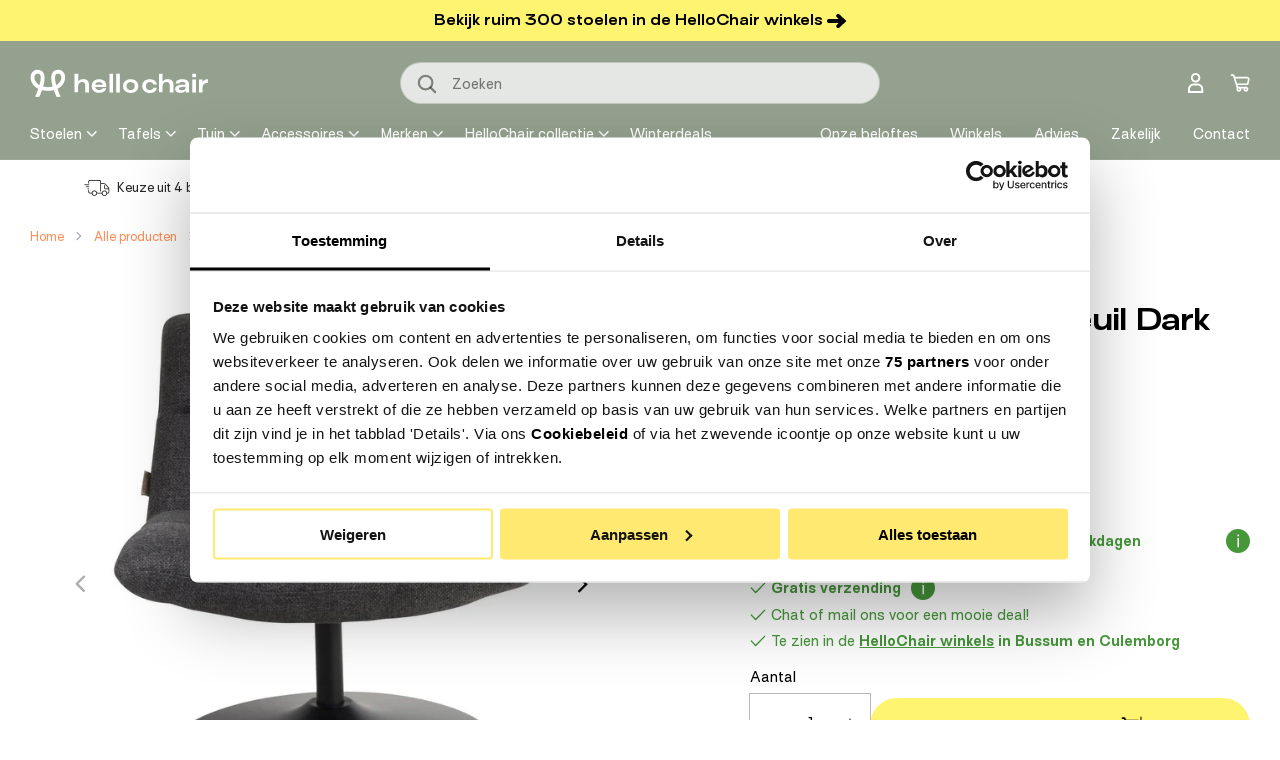

--- FILE ---
content_type: text/html; charset=utf-8
request_url: https://hellochair.nl/products/dutchbone-bar-fauteuil-1-dark-grey
body_size: 77872
content:

















<!doctype html>
<html class="no-js" lang="nl">
  <head>
    <!-- Google Consent Mode -->
    <script data-cookieconsent="ignore">
      window.dataLayer = window.dataLayer || [];
      function gtag() {
        dataLayer.push(arguments)
      }
      gtag("consent", "default", {
        ad_personalization: "denied",
        ad_storage: "denied",
        ad_user_data: "denied",
        analytics_storage: "denied",
        functionality_storage: "denied",
        personalization_storage: "denied",
        security_storage: "granted",
        wait_for_update: 500
      });
      gtag("set", "ads_data_redaction", true);
      gtag("set", "url_passthrough", true);
    </script>
    <!-- End Google Consent Mode-->
    <!-- Google Tag Manager -->
    <script data-cookieconsent="ignore">
    (function(w,d,s,l,i){w[l]=w[l]||[];w[l].push({'gtm.start':
    new Date().getTime(),event:'gtm.js'});var f=d.getElementsByTagName(s)[0],
    j=d.createElement(s),dl=l!='dataLayer'?'&l='+l:'';j.async=true;j.src=
    'https://www.googletagmanager.com/gtm.js?id='+i+dl;f.parentNode.insertBefore(j,f);
    })(window,document,'script','dataLayer','GTM-5L9KP9V');</script>
    <!-- End Google Tag Manager -->
    <!-- Cookiebot CMP-->
    <script
      id="Cookiebot"
      src="https://consent.cookiebot.com/uc.js"
      data-cbid="79a29ff5-1eaa-48db-b0d0-397d699316d4"
      data-blockingmode="auto"
      type="text/javascript"
    ></script>
    <!-- End Cookiebot CMP -->




    <meta charset="utf-8">
    <meta http-equiv="X-UA-Compatible" content="IE=edge">
    <meta name="viewport" content="width=device-width,initial-scale=1">
    <meta name="theme-color" content="">
    
    <link rel="canonical" href="https://hellochair.nl/products/dutchbone-bar-fauteuil-1-dark-grey">
    <link rel="preconnect" href="https://cdn.shopify.com" crossorigin><link rel="icon" type="image/png" href="//hellochair.nl/cdn/shop/files/Favicon_HelloChair_groen_rond_09e8e0fa-0ea2-4c64-857a-8432028179e7.png?crop=center&height=144&v=1762528409&width=144"><link rel="preconnect" href="https://fonts.shopifycdn.com" crossorigin><title>
      Dutchbone Bar fauteuil Dark Grey
 &ndash; HelloChair</title>

    
      <meta name="description" content="Creëer een trendy loungehoek met deze Bar loungestoel van Dutchbone! Ga lekker onderuit zitten en geniet van het niks doen. Met de dikke zitting van 100% polyester die gevuld is met PU schuim, kom jij de komende paar uren niet meer overeind. Het draaibare onderstel is gemaakt van staal dat is voorzien van een poedercoa">
    

    

<meta property="og:site_name" content="HelloChair">
<meta property="og:url" content="https://hellochair.nl/products/dutchbone-bar-fauteuil-1-dark-grey">
<meta property="og:title" content="Dutchbone Bar fauteuil Dark Grey">
<meta property="og:type" content="product">
<meta property="og:description" content="Creëer een trendy loungehoek met deze Bar loungestoel van Dutchbone! Ga lekker onderuit zitten en geniet van het niks doen. Met de dikke zitting van 100% polyester die gevuld is met PU schuim, kom jij de komende paar uren niet meer overeind. Het draaibare onderstel is gemaakt van staal dat is voorzien van een poedercoa"><meta property="og:image" content="http://hellochair.nl/cdn/shop/products/1009983100030_1.jpg?v=1606811398">
  <meta property="og:image:secure_url" content="https://hellochair.nl/cdn/shop/products/1009983100030_1.jpg?v=1606811398">
  <meta property="og:image:width" content="1891">
  <meta property="og:image:height" content="1891"><meta property="og:price:amount" content="639,00">
  <meta property="og:price:currency" content="EUR"><meta name="twitter:card" content="summary_large_image">
<meta name="twitter:title" content="Dutchbone Bar fauteuil Dark Grey">
<meta name="twitter:description" content="Creëer een trendy loungehoek met deze Bar loungestoel van Dutchbone! Ga lekker onderuit zitten en geniet van het niks doen. Met de dikke zitting van 100% polyester die gevuld is met PU schuim, kom jij de komende paar uren niet meer overeind. Het draaibare onderstel is gemaakt van staal dat is voorzien van een poedercoa">
        <!-- TrustBox script -->
    <script type="text/javascript" src="//widget.trustpilot.com/bootstrap/v5/tp.widget.bootstrap.min.js" async></script>
    <!-- End TrustBox script -->

    <script src="//hellochair.nl/cdn/shop/t/99/assets/global.js?v=145454402907536204211756984252" defer="defer"></script>
    
<!---- Twakwise --------->
    <!--
        Configuration
  
        The JS file contains most of the configuration you need out-of-the-box to get your implementation running. However
        some values can differ per page. You can set these options dynamically using the configuration object below.
  
        For an overview of all available options see: https://support.tweakwise.com/en/cat/javascript/1311/
      -->
      <script>
        window["twn-starter-config"] = {
          parameters: "",
          navigation: {
            
            
            sortingTemplateId: 1,
            
            cid: "1"
          }
        };
      </script>
  
      <!--
        Implementation
  
        The HTML below gives an example on how to implement the Tweakwise JS implementation. It tries to retrieve
        the JS file from our tweakwisenavigator.net domain. If that fails we do a retry on our tweakwisenavigator.com
        domain
       -->
      <script>
        window.tweakwiseFailover = function (src) {
          var script = document.createElement("script");
          script.async = true;
          script.src = src;
          document.head.appendChild(script);
        };
      </script>
      <link
        rel="preload"
        href="https://gateway.tweakwisenavigator.net/js/1437d94e/tweakwise.js"
        as="script"
        data-failover-src="https://gateway.tweakwisenavigator.com/js/1437d94e/tweakwise.js"
        onerror="tweakwiseFailover(this.dataset.failoverSrc);"
      />
      <script
        async
        src="https://gateway.tweakwisenavigator.net/js/1437d94e/tweakwise.js"
      ></script>
  
      <!--
        Suggestions JS
  
        For more information see: https://docs.tweakwise.com/docs/js-suggestions-js
      -->
      <script src="https://gateway.tweakwisenavigator.com/js/suggestions.js"></script>
  
  
      <script>
        // Desktop
        window.addEventListener("DOMContentLoaded", function () {
          window.tweakwiseSuggestions({
            input: "#tweakwise-input-suggestions-main",
            instancekey: "1437d94e",
            cid: "1",
            searchPhrases: {
              handle(event) {
                var suggestion = event.data;
  
                window.location.href =
                  "/search.html#twn|?tn_q=" +
                  encodeURIComponent(suggestion.match);
              }
            }
          });
        });
      </script><style>
        .twn-suggestions {
          z-index: 1000;
        }
      </style>
  <!---- END Twakwise ----->

    
  <script>window.performance && window.performance.mark && window.performance.mark('shopify.content_for_header.start');</script><meta name="google-site-verification" content="M8tfVat-XCvel6y7vv9qbtMpP7fj87gPFriN0FHZaQA">
<meta id="shopify-digital-wallet" name="shopify-digital-wallet" content="/34705997957/digital_wallets/dialog">
<link rel="alternate" type="application/json+oembed" href="https://hellochair.nl/products/dutchbone-bar-fauteuil-1-dark-grey.oembed">
<script async="async" src="/checkouts/internal/preloads.js?locale=nl-NL"></script>
<script id="shopify-features" type="application/json">{"accessToken":"f279fb40ec1575f6df2a63d0b7653cfb","betas":["rich-media-storefront-analytics"],"domain":"hellochair.nl","predictiveSearch":true,"shopId":34705997957,"locale":"nl"}</script>
<script>var Shopify = Shopify || {};
Shopify.shop = "hello-chair.myshopify.com";
Shopify.locale = "nl";
Shopify.currency = {"active":"EUR","rate":"1.0"};
Shopify.country = "NL";
Shopify.theme = {"name":"[live] Hello Chair | Shopnotch ","id":168357069148,"schema_name":"Shopnotch Blueprint","schema_version":"0.1.0","theme_store_id":null,"role":"main"};
Shopify.theme.handle = "null";
Shopify.theme.style = {"id":null,"handle":null};
Shopify.cdnHost = "hellochair.nl/cdn";
Shopify.routes = Shopify.routes || {};
Shopify.routes.root = "/";</script>
<script type="module">!function(o){(o.Shopify=o.Shopify||{}).modules=!0}(window);</script>
<script>!function(o){function n(){var o=[];function n(){o.push(Array.prototype.slice.apply(arguments))}return n.q=o,n}var t=o.Shopify=o.Shopify||{};t.loadFeatures=n(),t.autoloadFeatures=n()}(window);</script>
<script id="shop-js-analytics" type="application/json">{"pageType":"product"}</script>
<script defer="defer" async type="module" src="//hellochair.nl/cdn/shopifycloud/shop-js/modules/v2/client.init-shop-cart-sync_CwGft62q.nl.esm.js"></script>
<script defer="defer" async type="module" src="//hellochair.nl/cdn/shopifycloud/shop-js/modules/v2/chunk.common_BAeYDmFP.esm.js"></script>
<script defer="defer" async type="module" src="//hellochair.nl/cdn/shopifycloud/shop-js/modules/v2/chunk.modal_B9qqLDBC.esm.js"></script>
<script type="module">
  await import("//hellochair.nl/cdn/shopifycloud/shop-js/modules/v2/client.init-shop-cart-sync_CwGft62q.nl.esm.js");
await import("//hellochair.nl/cdn/shopifycloud/shop-js/modules/v2/chunk.common_BAeYDmFP.esm.js");
await import("//hellochair.nl/cdn/shopifycloud/shop-js/modules/v2/chunk.modal_B9qqLDBC.esm.js");

  window.Shopify.SignInWithShop?.initShopCartSync?.({"fedCMEnabled":true,"windoidEnabled":true});

</script>
<script>(function() {
  var isLoaded = false;
  function asyncLoad() {
    if (isLoaded) return;
    isLoaded = true;
    var urls = ["https:\/\/ecommplugins-scripts.trustpilot.com\/v2.1\/js\/header.min.js?settings=eyJrZXkiOiJEenpQRG53a1FWdndHYnFLIn0=\u0026shop=hello-chair.myshopify.com","https:\/\/ecommplugins-trustboxsettings.trustpilot.com\/hello-chair.myshopify.com.js?settings=1603966277889\u0026shop=hello-chair.myshopify.com","https:\/\/widget.trustpilot.com\/bootstrap\/v5\/tp.widget.sync.bootstrap.min.js?shop=hello-chair.myshopify.com","https:\/\/instafeed.nfcube.com\/cdn\/f5e526fd654e2c39f74dd511fa195d04.js?shop=hello-chair.myshopify.com","\/\/code.tidio.co\/jvbcmsl42iaoy9r9q6ct4c9t3mqx0coh.js?shop=hello-chair.myshopify.com","https:\/\/trust.conversionbear.com\/script?app=trust_badge\u0026shop=hello-chair.myshopify.com","https:\/\/d9fvwtvqz2fm1.cloudfront.net\/shop\/js\/discount-on-cart-pro.min.js?shop=hello-chair.myshopify.com","https:\/\/na.shgcdn3.com\/pixel-collector.js?shop=hello-chair.myshopify.com"];
    for (var i = 0; i < urls.length; i++) {
      var s = document.createElement('script');
      s.type = 'text/javascript';
      s.async = true;
      s.src = urls[i];
      var x = document.getElementsByTagName('script')[0];
      x.parentNode.insertBefore(s, x);
    }
  };
  if(window.attachEvent) {
    window.attachEvent('onload', asyncLoad);
  } else {
    window.addEventListener('load', asyncLoad, false);
  }
})();</script>
<script id="__st">var __st={"a":34705997957,"offset":3600,"reqid":"930b794d-0eb8-4ec6-9d14-e74a111af83f-1769082710","pageurl":"hellochair.nl\/products\/dutchbone-bar-fauteuil-1-dark-grey","u":"ef801f76483d","p":"product","rtyp":"product","rid":5118777393285};</script>
<script>window.ShopifyPaypalV4VisibilityTracking = true;</script>
<script id="captcha-bootstrap">!function(){'use strict';const t='contact',e='account',n='new_comment',o=[[t,t],['blogs',n],['comments',n],[t,'customer']],c=[[e,'customer_login'],[e,'guest_login'],[e,'recover_customer_password'],[e,'create_customer']],r=t=>t.map((([t,e])=>`form[action*='/${t}']:not([data-nocaptcha='true']) input[name='form_type'][value='${e}']`)).join(','),a=t=>()=>t?[...document.querySelectorAll(t)].map((t=>t.form)):[];function s(){const t=[...o],e=r(t);return a(e)}const i='password',u='form_key',d=['recaptcha-v3-token','g-recaptcha-response','h-captcha-response',i],f=()=>{try{return window.sessionStorage}catch{return}},m='__shopify_v',_=t=>t.elements[u];function p(t,e,n=!1){try{const o=window.sessionStorage,c=JSON.parse(o.getItem(e)),{data:r}=function(t){const{data:e,action:n}=t;return t[m]||n?{data:e,action:n}:{data:t,action:n}}(c);for(const[e,n]of Object.entries(r))t.elements[e]&&(t.elements[e].value=n);n&&o.removeItem(e)}catch(o){console.error('form repopulation failed',{error:o})}}const l='form_type',E='cptcha';function T(t){t.dataset[E]=!0}const w=window,h=w.document,L='Shopify',v='ce_forms',y='captcha';let A=!1;((t,e)=>{const n=(g='f06e6c50-85a8-45c8-87d0-21a2b65856fe',I='https://cdn.shopify.com/shopifycloud/storefront-forms-hcaptcha/ce_storefront_forms_captcha_hcaptcha.v1.5.2.iife.js',D={infoText:'Beschermd door hCaptcha',privacyText:'Privacy',termsText:'Voorwaarden'},(t,e,n)=>{const o=w[L][v],c=o.bindForm;if(c)return c(t,g,e,D).then(n);var r;o.q.push([[t,g,e,D],n]),r=I,A||(h.body.append(Object.assign(h.createElement('script'),{id:'captcha-provider',async:!0,src:r})),A=!0)});var g,I,D;w[L]=w[L]||{},w[L][v]=w[L][v]||{},w[L][v].q=[],w[L][y]=w[L][y]||{},w[L][y].protect=function(t,e){n(t,void 0,e),T(t)},Object.freeze(w[L][y]),function(t,e,n,w,h,L){const[v,y,A,g]=function(t,e,n){const i=e?o:[],u=t?c:[],d=[...i,...u],f=r(d),m=r(i),_=r(d.filter((([t,e])=>n.includes(e))));return[a(f),a(m),a(_),s()]}(w,h,L),I=t=>{const e=t.target;return e instanceof HTMLFormElement?e:e&&e.form},D=t=>v().includes(t);t.addEventListener('submit',(t=>{const e=I(t);if(!e)return;const n=D(e)&&!e.dataset.hcaptchaBound&&!e.dataset.recaptchaBound,o=_(e),c=g().includes(e)&&(!o||!o.value);(n||c)&&t.preventDefault(),c&&!n&&(function(t){try{if(!f())return;!function(t){const e=f();if(!e)return;const n=_(t);if(!n)return;const o=n.value;o&&e.removeItem(o)}(t);const e=Array.from(Array(32),(()=>Math.random().toString(36)[2])).join('');!function(t,e){_(t)||t.append(Object.assign(document.createElement('input'),{type:'hidden',name:u})),t.elements[u].value=e}(t,e),function(t,e){const n=f();if(!n)return;const o=[...t.querySelectorAll(`input[type='${i}']`)].map((({name:t})=>t)),c=[...d,...o],r={};for(const[a,s]of new FormData(t).entries())c.includes(a)||(r[a]=s);n.setItem(e,JSON.stringify({[m]:1,action:t.action,data:r}))}(t,e)}catch(e){console.error('failed to persist form',e)}}(e),e.submit())}));const S=(t,e)=>{t&&!t.dataset[E]&&(n(t,e.some((e=>e===t))),T(t))};for(const o of['focusin','change'])t.addEventListener(o,(t=>{const e=I(t);D(e)&&S(e,y())}));const B=e.get('form_key'),M=e.get(l),P=B&&M;t.addEventListener('DOMContentLoaded',(()=>{const t=y();if(P)for(const e of t)e.elements[l].value===M&&p(e,B);[...new Set([...A(),...v().filter((t=>'true'===t.dataset.shopifyCaptcha))])].forEach((e=>S(e,t)))}))}(h,new URLSearchParams(w.location.search),n,t,e,['guest_login'])})(!1,!0)}();</script>
<script integrity="sha256-4kQ18oKyAcykRKYeNunJcIwy7WH5gtpwJnB7kiuLZ1E=" data-source-attribution="shopify.loadfeatures" defer="defer" src="//hellochair.nl/cdn/shopifycloud/storefront/assets/storefront/load_feature-a0a9edcb.js" crossorigin="anonymous"></script>
<script data-source-attribution="shopify.dynamic_checkout.dynamic.init">var Shopify=Shopify||{};Shopify.PaymentButton=Shopify.PaymentButton||{isStorefrontPortableWallets:!0,init:function(){window.Shopify.PaymentButton.init=function(){};var t=document.createElement("script");t.src="https://hellochair.nl/cdn/shopifycloud/portable-wallets/latest/portable-wallets.nl.js",t.type="module",document.head.appendChild(t)}};
</script>
<script data-source-attribution="shopify.dynamic_checkout.buyer_consent">
  function portableWalletsHideBuyerConsent(e){var t=document.getElementById("shopify-buyer-consent"),n=document.getElementById("shopify-subscription-policy-button");t&&n&&(t.classList.add("hidden"),t.setAttribute("aria-hidden","true"),n.removeEventListener("click",e))}function portableWalletsShowBuyerConsent(e){var t=document.getElementById("shopify-buyer-consent"),n=document.getElementById("shopify-subscription-policy-button");t&&n&&(t.classList.remove("hidden"),t.removeAttribute("aria-hidden"),n.addEventListener("click",e))}window.Shopify?.PaymentButton&&(window.Shopify.PaymentButton.hideBuyerConsent=portableWalletsHideBuyerConsent,window.Shopify.PaymentButton.showBuyerConsent=portableWalletsShowBuyerConsent);
</script>
<script data-source-attribution="shopify.dynamic_checkout.cart.bootstrap">document.addEventListener("DOMContentLoaded",(function(){function t(){return document.querySelector("shopify-accelerated-checkout-cart, shopify-accelerated-checkout")}if(t())Shopify.PaymentButton.init();else{new MutationObserver((function(e,n){t()&&(Shopify.PaymentButton.init(),n.disconnect())})).observe(document.body,{childList:!0,subtree:!0})}}));
</script>
<script id="sections-script" data-sections="header" defer="defer" src="//hellochair.nl/cdn/shop/t/99/compiled_assets/scripts.js?v=172106"></script>
<script>window.performance && window.performance.mark && window.performance.mark('shopify.content_for_header.end');</script>
  





  <script type="text/javascript">
    
      window.__shgMoneyFormat = window.__shgMoneyFormat || {"EUR":{"currency":"EUR","currency_symbol":"€","currency_symbol_location":"left","decimal_places":2,"decimal_separator":",","thousands_separator":"."}};
    
    window.__shgCurrentCurrencyCode = window.__shgCurrentCurrencyCode || {
      currency: "EUR",
      currency_symbol: "€",
      decimal_separator: ".",
      thousands_separator: ",",
      decimal_places: 2,
      currency_symbol_location: "left"
    };
  </script>




<style data-shopify>

      @font-face {
        font-family:"SurtRegular";
        src:
            url("//hellochair.nl/cdn/shop/t/99/assets/Surt-Bold.woff2?v=93893386574911363451715668462") format("woff2");
        font-weight: 700;
        font-display: swap;
      }

      @font-face {
        font-family:"SurtRegular";
        src:
            url("//hellochair.nl/cdn/shop/t/99/assets/Surt-Regular.woff2?v=51385170934503789201715668461") format("woff2");
        font-weight: 400;
        font-display: swap;
      }

      @font-face {
        font-family:"SurtBoldExtended";
        src:
            url("//hellochair.nl/cdn/shop/t/99/assets/Surt-BoldExtended.woff2?v=65691477138105516671715668463") format("woff2");
        font-weight: 700;
        font-display: swap;
      }

      
        :root,
        .color-background-1 {
          --color-background: 255,255,255;
          --color-background-fixed: 255,255,255;
        
          --gradient-background: ;
        
        --color-border: 182,182,182;
        --color-foreground: 0,0,0;
        --color-foreground-fixed: 0,0,0;
        --color-shadow: ,,;
        --color-button: 255,244,111;
        --color-button-text: 0,0,0;
        --color-secondary-button: 255,255,255;
        --color-secondary-button-text: 0,0,0;
        --color-link: 0,0,0;
        --color-badge-foreground: 0,0,0;
        --color-badge-background: 255,255,255;
        --color-badge-border: 0,0,0;
        --color-accent: 255,144,90;
        --color-accent-2: 70,151,58;
        --color-alternative: 236,237,235;
        --color-form-background: 255,255,255;
        --color-form-text: 18,28,12;
        --payment-terms-background-color: rgb(255 255 255);
      }
      
        
        .color-background-2 {
          --color-background: 148,161,142;
          --color-background-fixed: 148,161,142;
        
          --gradient-background: ;
        
        --color-border: 182,182,182;
        --color-foreground: 255,255,255;
        --color-foreground-fixed: 255,255,255;
        --color-shadow: ,,;
        --color-button: 255,242,104;
        --color-button-text: 0,0,0;
        --color-secondary-button: 148,161,142;
        --color-secondary-button-text: 20,20,20;
        --color-link: 255,255,255;
        --color-badge-foreground: 255,255,255;
        --color-badge-background: 148,161,142;
        --color-badge-border: 255,255,255;
        --color-accent: 255,242,104;
        --color-accent-2: ,,;
        --color-alternative: ,,;
        --color-form-background: 228,231,227;
        --color-form-text: 18,28,12;
        --payment-terms-background-color: rgb(148 161 142);
      }
      
        
        .color-inverse {
          --color-background: 255,244,111;
          --color-background-fixed: 255,244,111;
        
          --gradient-background: ;
        
        --color-border: 182,182,182;
        --color-foreground: ,,;
        --color-foreground-fixed: ,,;
        --color-shadow: ,,;
        --color-button: 255,255,255;
        --color-button-text: 18,18,18;
        --color-secondary-button: 255,244,111;
        --color-secondary-button-text: 255,255,255;
        --color-link: ,,;
        --color-badge-foreground: ,,;
        --color-badge-background: 255,244,111;
        --color-badge-border: ,,;
        --color-accent: ,,;
        --color-accent-2: ,,;
        --color-alternative: ,,;
        --color-form-background: ,,;
        --color-form-text: ,,;
        --payment-terms-background-color: rgb(255 244 111);
      }
      
        
        .color-accent-1 {
          --color-background: 236,237,235;
          --color-background-fixed: 236,237,235;
        
          --gradient-background: ;
        
        --color-border: 182,182,182;
        --color-foreground: 18,28,12;
        --color-foreground-fixed: 18,28,12;
        --color-shadow: ,,;
        --color-button: 255,242,104;
        --color-button-text: 18,18,18;
        --color-secondary-button: 236,237,235;
        --color-secondary-button-text: 255,255,255;
        --color-link: 18,28,12;
        --color-badge-foreground: 18,28,12;
        --color-badge-background: 236,237,235;
        --color-badge-border: 18,28,12;
        --color-accent: ,,;
        --color-accent-2: ,,;
        --color-alternative: ,,;
        --color-form-background: ,,;
        --color-form-text: ,,;
        --payment-terms-background-color: rgb(236 237 235);
      }
      
        
        .color-accent-2 {
          --color-background: 93,109,83;
          --color-background-fixed: 93,109,83;
        
          --gradient-background: ;
        
        --color-border: 182,182,182;
        --color-foreground: 255,255,255;
        --color-foreground-fixed: 255,255,255;
        --color-shadow: ,,;
        --color-button: 255,242,104;
        --color-button-text: 0,0,0;
        --color-secondary-button: 93,109,83;
        --color-secondary-button-text: 255,255,255;
        --color-link: 255,255,255;
        --color-badge-foreground: 255,255,255;
        --color-badge-background: 93,109,83;
        --color-badge-border: 255,255,255;
        --color-accent: ,,;
        --color-accent-2: ,,;
        --color-alternative: ,,;
        --color-form-background: ,,;
        --color-form-text: ,,;
        --payment-terms-background-color: rgb(93 109 83);
      }
      
        
        .color-scheme-5e56384f-45a7-4c16-9481-567a5720d8fe {
          --color-background: 148,161,142;
          --color-background-fixed: 148,161,142;
        
          --gradient-background: ;
        
        --color-border: 182,182,182;
        --color-foreground: 18,28,12;
        --color-foreground-fixed: 18,28,12;
        --color-shadow: ,,;
        --color-button: 255,244,111;
        --color-button-text: 0,0,0;
        --color-secondary-button: 148,161,142;
        --color-secondary-button-text: 0,0,0;
        --color-link: 18,28,12;
        --color-badge-foreground: 18,28,12;
        --color-badge-background: 148,161,142;
        --color-badge-border: 18,28,12;
        --color-accent: 83,94,77;
        --color-accent-2: ,,;
        --color-alternative: ,,;
        --color-form-background: ,,;
        --color-form-text: ,,;
        --payment-terms-background-color: rgb(148 161 142);
      }
      
        
        .color-scheme-e12518d5-efdc-4c2a-ae09-a5f8fcac4fe1 {
          --color-background: 255,255,255;
          --color-background-fixed: 255,255,255;
        
          --gradient-background: ;
        
        --color-border: 182,182,182;
        --color-foreground: 0,0,0;
        --color-foreground-fixed: 0,0,0;
        --color-shadow: ,,;
        --color-button: 255,244,111;
        --color-button-text: 0,0,0;
        --color-secondary-button: 255,255,255;
        --color-secondary-button-text: 0,0,0;
        --color-link: 0,0,0;
        --color-badge-foreground: 0,0,0;
        --color-badge-background: 255,255,255;
        --color-badge-border: 0,0,0;
        --color-accent: 255,144,90;
        --color-accent-2: 70,151,58;
        --color-alternative: ,,;
        --color-form-background: 255,255,255;
        --color-form-text: 18,28,12;
        --payment-terms-background-color: rgb(255 255 255);
      }
      
        
        .color-scheme-7a01a82b-b1b0-41ce-b5bb-905b99ba73aa {
          --color-background: 0,0,0;
          --color-background-fixed: 0,0,0;
        
          --gradient-background: ;
        
        --color-border: 182,182,182;
        --color-foreground: 255,255,255;
        --color-foreground-fixed: 255,255,255;
        --color-shadow: ,,;
        --color-button: 0,0,0;
        --color-button-text: 255,255,255;
        --color-secondary-button: 0,0,0;
        --color-secondary-button-text: 255,255,255;
        --color-link: 255,255,255;
        --color-badge-foreground: 255,255,255;
        --color-badge-background: 0,0,0;
        --color-badge-border: 255,255,255;
        --color-accent: 0,0,0;
        --color-accent-2: 70,151,58;
        --color-alternative: ,,;
        --color-form-background: 255,255,255;
        --color-form-text: 18,28,12;
        --payment-terms-background-color: rgb(0 0 0);
      }
      
        
        .color-scheme-fbf497e8-286f-4588-b6cf-432f11824126 {
          --color-background: 236,237,235;
          --color-background-fixed: 236,237,235;
        
          --gradient-background: ;
        
        --color-border: 182,182,182;
        --color-foreground: 0,0,0;
        --color-foreground-fixed: 0,0,0;
        --color-shadow: ,,;
        --color-button: 148,161,142;
        --color-button-text: 255,255,255;
        --color-secondary-button: 236,237,235;
        --color-secondary-button-text: 0,0,0;
        --color-link: 0,0,0;
        --color-badge-foreground: 0,0,0;
        --color-badge-background: 236,237,235;
        --color-badge-border: 0,0,0;
        --color-accent: 255,244,111;
        --color-accent-2: 255,244,111;
        --color-alternative: 236,237,235;
        --color-form-background: 255,255,255;
        --color-form-text: 18,28,12;
        --payment-terms-background-color: rgb(236 237 235);
      }
      

      body, .color-background-1, .color-background-2, .color-inverse, .color-accent-1, .color-accent-2, .color-scheme-5e56384f-45a7-4c16-9481-567a5720d8fe, .color-scheme-e12518d5-efdc-4c2a-ae09-a5f8fcac4fe1, .color-scheme-7a01a82b-b1b0-41ce-b5bb-905b99ba73aa, .color-scheme-fbf497e8-286f-4588-b6cf-432f11824126 {
        color: rgba(var(--color-foreground), 1);
        background-color: rgb(var(--color-background));
      }

      :root {
        --font-body-family: SurtRegular,Arial,sans-serif;
        --font-body-style: normal;
        --font-body-weight: 400;

        --font-heading-family: SurtRegular,Arial,sans-serif;
        --font-heading-alternative-family: SurtBoldExtended,Arial,sans-serif;
        --font-heading-style: normal;
        --font-heading-weight: 700;
        --page-width: 145rem;
        --outer-margin: 3rem;
        --page-width-margin: var(--outer-margin);

      }

      *,
      *::before,
      *::after {
        box-sizing: inherit;
      }

      html {
        box-sizing: border-box;
        font-size: 62.5%;
        height: 100%;
      }

      body {
        display: grid;
        grid-template-rows: auto auto auto 1fr auto;
        grid-template-columns: 100%;
        min-height: 100%;
        margin: 0;
        font-size: 1.4rem;
        line-height: 1.57;
        font-family: var(--font-body-family);
        font-style: var(--font-body-style);
        font-weight: var(--font-body-weight);
        -webkit-text-size-adjust: 100%;
        -webkit-font-smoothing: antialiased;
      }
    </style>

    <link href="//hellochair.nl/cdn/shop/t/99/assets/theme.css?v=132156559139485535931767617120" rel="stylesheet" type="text/css" media="all" />
<link rel="preload" as="font" href="//hellochair.nl/cdn/fonts/assistant/assistant_n4.9120912a469cad1cc292572851508ca49d12e768.woff2" type="font/woff2" crossorigin><link rel="preload" as="font" href="//hellochair.nl/cdn/fonts/assistant/assistant_n4.9120912a469cad1cc292572851508ca49d12e768.woff2" type="font/woff2" crossorigin><link rel="stylesheet" href="//hellochair.nl/cdn/shop/t/99/assets/component-predictive-search.css?v=176997392902203537361715668464" media="print" onload="this.media='all'"><script>document.documentElement.className = document.documentElement.className.replace('no-js', 'js');</script><!-- Flowbox script START -->
      <script>
        (function(d, id) {
          if (!window.flowbox) { var f = function () { f.q.push(arguments); }; f.q = []; window.flowbox = f; }
          if (d.getElementById(id)) {return;}
          var s = d.createElement('script'), fjs = d.scripts[d.scripts.length - 1]; s.id = id; s.async = true;
          s.src = 'https://connect.getflowbox.com/flowbox.js';
          fjs.parentNode.insertBefore(s, fjs);
        })(document, 'flowbox-js-embed');
      </script>
      <!-- Flowbox script END --><script type="text/javascript" src="//widget.trustpilot.com/bootstrap/v5/tp.widget.bootstrap.min.js" async></script>

<script type="text/javascript">
  
    window.SHG_CUSTOMER = null;
  
</script>








<!-- BEGIN app block: shopify://apps/judge-me-reviews/blocks/judgeme_core/61ccd3b1-a9f2-4160-9fe9-4fec8413e5d8 --><!-- Start of Judge.me Core -->






<link rel="dns-prefetch" href="https://cdnwidget.judge.me">
<link rel="dns-prefetch" href="https://cdn.judge.me">
<link rel="dns-prefetch" href="https://cdn1.judge.me">
<link rel="dns-prefetch" href="https://api.judge.me">

<script data-cfasync='false' class='jdgm-settings-script'>window.jdgmSettings={"pagination":5,"disable_web_reviews":false,"badge_no_review_text":"Geen beoordelingen","badge_n_reviews_text":"{{ n }} beoordeling/beoordelingen","badge_star_color":"#ff905a","hide_badge_preview_if_no_reviews":true,"badge_hide_text":false,"enforce_center_preview_badge":false,"widget_title":"Dit zeggen andere klanten over {{ product_name }}","widget_open_form_text":"Schrijf een beoordeling","widget_close_form_text":"Beoordeling annuleren","widget_refresh_page_text":"Pagina vernieuwen","widget_summary_text":"Gebaseerd op {{ number_of_reviews }} beoordeling/beoordelingen","widget_no_review_text":"Wees de eerste om een beoordeling te schrijven","widget_name_field_text":"Weergavenaam","widget_verified_name_field_text":"Geverifieerde naam (openbaar)","widget_name_placeholder_text":"Weergavenaam","widget_required_field_error_text":"Dit veld is verplicht.","widget_email_field_text":"E-mailadres","widget_verified_email_field_text":"Geverifieerde e-mail (privé, kan niet worden bewerkt)","widget_email_placeholder_text":"Voer je e-mailadres in (privé)","widget_email_field_error_text":"Voer een geldig e-mailadres in.","widget_rating_field_text":"Hoeveel sterren geef je het product?","widget_review_title_field_text":"Titel review","widget_review_title_placeholder_text":"Geef je review een titel","widget_review_body_field_text":"Jouw review","widget_review_body_placeholder_text":"Beschrijf jouw mening over het product","widget_pictures_field_text":"Foto/Video (optioneel)","widget_submit_review_text":"Beoordeling indienen","widget_submit_verified_review_text":"Verstuur review ➜","widget_submit_success_msg_with_auto_publish":"Bedankt voor het indienen van je beoordeling! Vernieuw de pagina over enkele ogenblikken om je beoordeling te bekijken.","widget_submit_success_msg_no_auto_publish":"Bedankt voor het indienen van je beoordeling! Je beoordeling wordt gepubliceerd zodra deze is goedgekeurd door de winkelbeheerder.","widget_show_default_reviews_out_of_total_text":"{{ n_reviews_shown }} van de {{ n_reviews }} beoordelingen worden getoond.","widget_show_all_link_text":"Toon alles","widget_show_less_link_text":"Toon minder","widget_author_said_text":"{{ reviewer_name }} zei:","widget_days_text":"{{ n }} dagen geleden","widget_weeks_text":"{{ n }} week/weken geleden","widget_months_text":"{{ n }} maand/maanden geleden","widget_years_text":"{{ n }} jaar/jaren geleden","widget_yesterday_text":"Gisteren","widget_today_text":"Vandaag","widget_replied_text":"\u003e\u003e {{ shop_name }} antwoordde:","widget_read_more_text":"Lees meer","widget_reviewer_name_as_initial":"","widget_rating_filter_color":"#94a18e","widget_rating_filter_see_all_text":"Bekijk alle beoordelingen","widget_sorting_most_recent_text":"Meest recent","widget_sorting_highest_rating_text":"Hoogste beoordeling","widget_sorting_lowest_rating_text":"Laagste beoordeling","widget_sorting_with_pictures_text":"Alleen foto's","widget_sorting_most_helpful_text":"Meest nuttig","widget_open_question_form_text":"Stel een vraag","widget_reviews_subtab_text":"Beoordelingen","widget_questions_subtab_text":"Vragen","widget_question_label_text":"Vraag","widget_answer_label_text":"Antwoord","widget_question_placeholder_text":"Schrijf hier je vraag","widget_submit_question_text":"Vraag indienen","widget_question_submit_success_text":"Bedankt voor je vraag! We zullen je op de hoogte stellen zodra deze is beantwoord.","widget_star_color":"#ff905a","verified_badge_text":"Bevestigde koper","verified_badge_bg_color":"","verified_badge_text_color":"","verified_badge_placement":"left-of-reviewer-name","widget_review_max_height":3,"widget_hide_border":false,"widget_social_share":false,"widget_thumb":false,"widget_review_location_show":false,"widget_location_format":"country_iso_code","all_reviews_include_out_of_store_products":true,"all_reviews_out_of_store_text":"(buiten de winkel)","all_reviews_pagination":100,"all_reviews_product_name_prefix_text":"over","enable_review_pictures":false,"enable_question_anwser":false,"widget_theme":"align","review_date_format":"dd/mm/yyyy","default_sort_method":"most-recent","widget_product_reviews_subtab_text":"Productbeoordelingen","widget_shop_reviews_subtab_text":"Winkelbeoordelingen","widget_other_products_reviews_text":"Beoordelingen voor andere producten","widget_store_reviews_subtab_text":"Winkelbeoordelingen","widget_no_store_reviews_text":"Deze winkel heeft nog geen beoordelingen","widget_web_restriction_product_reviews_text":"Dit product heeft nog geen beoordelingen","widget_no_items_text":"Geen items gevonden","widget_show_more_text":"Toon meer","widget_write_a_store_review_text":"Schrijf een winkelbeoordeling","widget_other_languages_heading":"Beoordelingen in andere talen","widget_translate_review_text":"Vertaal beoordeling naar {{ language }}","widget_translating_review_text":"Bezig met vertalen...","widget_show_original_translation_text":"Toon origineel ({{ language }})","widget_translate_review_failed_text":"Beoordeling kon niet worden vertaald.","widget_translate_review_retry_text":"Opnieuw proberen","widget_translate_review_try_again_later_text":"Probeer het later opnieuw","show_product_url_for_grouped_product":false,"widget_sorting_pictures_first_text":"Foto's eerst","show_pictures_on_all_rev_page_mobile":false,"show_pictures_on_all_rev_page_desktop":false,"floating_tab_hide_mobile_install_preference":false,"floating_tab_button_name":"★ Beoordelingen","floating_tab_title":"Laat klanten voor ons spreken","floating_tab_button_color":"","floating_tab_button_background_color":"","floating_tab_url":"","floating_tab_url_enabled":false,"floating_tab_tab_style":"text","all_reviews_text_badge_text":"Klanten beoordelen ons met {{ shop.metafields.judgeme.all_reviews_rating | round: 1 }}/5 op basis van {{ shop.metafields.judgeme.all_reviews_count }} beoordelingen.","all_reviews_text_badge_text_branded_style":"{{ shop.metafields.judgeme.all_reviews_rating | round: 1 }} van de 5 sterren op basis van {{ shop.metafields.judgeme.all_reviews_count }} beoordelingen","is_all_reviews_text_badge_a_link":false,"show_stars_for_all_reviews_text_badge":false,"all_reviews_text_badge_url":"","all_reviews_text_style":"text","all_reviews_text_color_style":"judgeme_brand_color","all_reviews_text_color":"#108474","all_reviews_text_show_jm_brand":true,"featured_carousel_show_header":true,"featured_carousel_title":"Dit zeggen klanten over onze producten","testimonials_carousel_title":"Klanten beoordelen ons","videos_carousel_title":"Echte klantervaringen","cards_carousel_title":"Klanten beoordelen ons","featured_carousel_count_text":"uit {{ n }} reviews ","featured_carousel_add_link_to_all_reviews_page":false,"featured_carousel_url":"","featured_carousel_show_images":true,"featured_carousel_autoslide_interval":20,"featured_carousel_arrows_on_the_sides":false,"featured_carousel_height":250,"featured_carousel_width":80,"featured_carousel_image_size":0,"featured_carousel_image_height":250,"featured_carousel_arrow_color":"#eeeeee","verified_count_badge_style":"vintage","verified_count_badge_orientation":"horizontal","verified_count_badge_color_style":"judgeme_brand_color","verified_count_badge_color":"#108474","is_verified_count_badge_a_link":false,"verified_count_badge_url":"","verified_count_badge_show_jm_brand":true,"widget_rating_preset_default":5,"widget_first_sub_tab":"product-reviews","widget_show_histogram":true,"widget_histogram_use_custom_color":true,"widget_pagination_use_custom_color":false,"widget_star_use_custom_color":true,"widget_verified_badge_use_custom_color":false,"widget_write_review_use_custom_color":false,"picture_reminder_submit_button":"Upload Pictures","enable_review_videos":false,"mute_video_by_default":false,"widget_sorting_videos_first_text":"Video's eerst","widget_review_pending_text":"In afwachting","featured_carousel_items_for_large_screen":3,"social_share_options_order":"Facebook,Twitter","remove_microdata_snippet":false,"disable_json_ld":false,"enable_json_ld_products":false,"preview_badge_show_question_text":false,"preview_badge_no_question_text":"Geen vragen","preview_badge_n_question_text":"{{ number_of_questions }} vraag/vragen","qa_badge_show_icon":false,"qa_badge_position":"same-row","remove_judgeme_branding":false,"widget_add_search_bar":false,"widget_search_bar_placeholder":"Zoeken","widget_sorting_verified_only_text":"Alleen geverifieerd","featured_carousel_theme":"default","featured_carousel_show_rating":true,"featured_carousel_show_title":true,"featured_carousel_show_body":true,"featured_carousel_show_date":false,"featured_carousel_show_reviewer":true,"featured_carousel_show_product":false,"featured_carousel_header_background_color":"#108474","featured_carousel_header_text_color":"#ffffff","featured_carousel_name_product_separator":"reviewed","featured_carousel_full_star_background":"#108474","featured_carousel_empty_star_background":"#dadada","featured_carousel_vertical_theme_background":"#f9fafb","featured_carousel_verified_badge_enable":false,"featured_carousel_verified_badge_color":"#108474","featured_carousel_border_style":"round","featured_carousel_review_line_length_limit":3,"featured_carousel_more_reviews_button_text":"Meer beoordelingen lezen","featured_carousel_view_product_button_text":"Product bekijken","all_reviews_page_load_reviews_on":"scroll","all_reviews_page_load_more_text":"Meer beoordelingen laden","disable_fb_tab_reviews":false,"enable_ajax_cdn_cache":false,"widget_public_name_text":"openbaar weergegeven als","default_reviewer_name":"John Smith","default_reviewer_name_has_non_latin":true,"widget_reviewer_anonymous":"Anoniem","medals_widget_title":"Judge.me Beoordelingsmedailles","medals_widget_background_color":"#f9fafb","medals_widget_position":"footer_all_pages","medals_widget_border_color":"#f9fafb","medals_widget_verified_text_position":"left","medals_widget_use_monochromatic_version":false,"medals_widget_elements_color":"#108474","show_reviewer_avatar":true,"widget_invalid_yt_video_url_error_text":"Geen YouTube video URL","widget_max_length_field_error_text":"Voer niet meer dan {0} tekens in.","widget_show_country_flag":false,"widget_show_collected_via_shop_app":true,"widget_verified_by_shop_badge_style":"light","widget_verified_by_shop_text":"Geverifieerd door winkel","widget_show_photo_gallery":false,"widget_load_with_code_splitting":true,"widget_ugc_install_preference":false,"widget_ugc_title":"Door ons gemaakt, door jou gedeeld","widget_ugc_subtitle":"Tag ons om je afbeelding op onze pagina te zien","widget_ugc_arrows_color":"#ffffff","widget_ugc_primary_button_text":"Nu kopen","widget_ugc_primary_button_background_color":"#108474","widget_ugc_primary_button_text_color":"#ffffff","widget_ugc_primary_button_border_width":"0","widget_ugc_primary_button_border_style":"none","widget_ugc_primary_button_border_color":"#108474","widget_ugc_primary_button_border_radius":"25","widget_ugc_secondary_button_text":"Meer laden","widget_ugc_secondary_button_background_color":"#ffffff","widget_ugc_secondary_button_text_color":"#108474","widget_ugc_secondary_button_border_width":"2","widget_ugc_secondary_button_border_style":"solid","widget_ugc_secondary_button_border_color":"#108474","widget_ugc_secondary_button_border_radius":"25","widget_ugc_reviews_button_text":"Beoordelingen bekijken","widget_ugc_reviews_button_background_color":"#ffffff","widget_ugc_reviews_button_text_color":"#108474","widget_ugc_reviews_button_border_width":"2","widget_ugc_reviews_button_border_style":"solid","widget_ugc_reviews_button_border_color":"#108474","widget_ugc_reviews_button_border_radius":"25","widget_ugc_reviews_button_link_to":"judgeme-reviews-page","widget_ugc_show_post_date":true,"widget_ugc_max_width":"800","widget_rating_metafield_value_type":true,"widget_primary_color":"#108474","widget_enable_secondary_color":false,"widget_secondary_color":"#edf5f5","widget_summary_average_rating_text":"{{ average_rating }} van de 5","widget_media_grid_title":"Klantfoto's \u0026 -video's","widget_media_grid_see_more_text":"Meer bekijken","widget_round_style":false,"widget_show_product_medals":true,"widget_verified_by_judgeme_text":"Geverifieerd door Judge.me","widget_show_store_medals":true,"widget_verified_by_judgeme_text_in_store_medals":"Geverifieerd door Judge.me","widget_media_field_exceed_quantity_message":"Sorry, we kunnen slechts {{ max_media }} voor één beoordeling accepteren.","widget_media_field_exceed_limit_message":"{{ file_name }} is te groot, selecteer een {{ media_type }} kleiner dan {{ size_limit }}MB.","widget_review_submitted_text":"Beoordeling ingediend!","widget_question_submitted_text":"Vraag ingediend!","widget_close_form_text_question":"Annuleren","widget_write_your_answer_here_text":"Schrijf je antwoord hier","widget_enabled_branded_link":true,"widget_show_collected_by_judgeme":false,"widget_reviewer_name_color":"","widget_write_review_text_color":"","widget_write_review_bg_color":"","widget_collected_by_judgeme_text":"verzameld door Judge.me","widget_pagination_type":"standard","widget_load_more_text":"Meer laden","widget_load_more_color":"#108474","widget_full_review_text":"Volledige beoordeling","widget_read_more_reviews_text":"Meer beoordelingen lezen","widget_read_questions_text":"Vragen lezen","widget_questions_and_answers_text":"Vragen \u0026 antwoorden","widget_verified_by_text":"Geverifieerd door","widget_verified_text":"Geverifieerd","widget_number_of_reviews_text":"{{ number_of_reviews }} beoordelingen","widget_back_button_text":"Terug","widget_next_button_text":"Volgende","widget_custom_forms_filter_button":"Filters","custom_forms_style":"vertical","widget_show_review_information":false,"how_reviews_are_collected":"Hoe worden beoordelingen verzameld?","widget_show_review_keywords":false,"widget_gdpr_statement":"Hoe we je gegevens gebruiken: We nemen alleen contact met je op over de beoordeling die je hebt achtergelaten, en alleen indien nodig. Door je beoordeling in te dienen, ga je akkoord met Judge.me's \u003ca href='https://judge.me/terms' target='_blank' rel='nofollow noopener'\u003evoorwaarden\u003c/a\u003e, \u003ca href='https://judge.me/privacy' target='_blank' rel='nofollow noopener'\u003eprivacy\u003c/a\u003e en \u003ca href='https://judge.me/content-policy' target='_blank' rel='nofollow noopener'\u003einhoud\u003c/a\u003e beleid.","widget_multilingual_sorting_enabled":false,"widget_translate_review_content_enabled":false,"widget_translate_review_content_method":"manual","popup_widget_review_selection":"automatically_with_pictures","popup_widget_round_border_style":true,"popup_widget_show_title":true,"popup_widget_show_body":true,"popup_widget_show_reviewer":false,"popup_widget_show_product":true,"popup_widget_show_pictures":true,"popup_widget_use_review_picture":true,"popup_widget_show_on_home_page":true,"popup_widget_show_on_product_page":true,"popup_widget_show_on_collection_page":true,"popup_widget_show_on_cart_page":true,"popup_widget_position":"bottom_left","popup_widget_first_review_delay":5,"popup_widget_duration":5,"popup_widget_interval":5,"popup_widget_review_count":5,"popup_widget_hide_on_mobile":true,"review_snippet_widget_round_border_style":true,"review_snippet_widget_card_color":"#FFFFFF","review_snippet_widget_slider_arrows_background_color":"#FFFFFF","review_snippet_widget_slider_arrows_color":"#000000","review_snippet_widget_star_color":"#108474","show_product_variant":false,"all_reviews_product_variant_label_text":"Variant: ","widget_show_verified_branding":false,"widget_ai_summary_title":"Klanten zeggen","widget_ai_summary_disclaimer":"AI-aangedreven reviewsamenvatting op basis van recente klantbeoordelingen","widget_show_ai_summary":false,"widget_show_ai_summary_bg":false,"widget_show_review_title_input":true,"redirect_reviewers_invited_via_email":"review_widget","request_store_review_after_product_review":false,"request_review_other_products_in_order":false,"review_form_color_scheme":"default","review_form_corner_style":"square","review_form_star_color":{},"review_form_text_color":"#333333","review_form_background_color":"#ffffff","review_form_field_background_color":"#fafafa","review_form_button_color":{},"review_form_button_text_color":"#ffffff","review_form_modal_overlay_color":"#000000","review_content_screen_title_text":"Hoe zou je dit product beoordelen?","review_content_introduction_text":"We zouden het op prijs stellen als je iets over je ervaring zou willen delen.","store_review_form_title_text":"Hoe zou je deze winkel beoordelen?","store_review_form_introduction_text":"We zouden het op prijs stellen als je iets over je ervaring zou willen delen.","show_review_guidance_text":true,"one_star_review_guidance_text":"Slecht","five_star_review_guidance_text":"Goed","customer_information_screen_title_text":"Over jou","customer_information_introduction_text":"Vertel ons meer over jezelf.","custom_questions_screen_title_text":"Uw ervaring in meer detail","custom_questions_introduction_text":"Hier zijn enkele vragen om ons te helpen uw ervaring beter te begrijpen.","review_submitted_screen_title_text":"Bedankt voor je beoordeling!","review_submitted_screen_thank_you_text":"We verwerken deze en hij zal binnenkort in de winkel verschijnen.","review_submitted_screen_email_verification_text":"Bevestig je e-mail door op de link te klikken die we je net hebben gestuurd. Dit helpt ons om beoordelingen authentiek te houden.","review_submitted_request_store_review_text":"Wilt u uw winkelervaring met ons delen?","review_submitted_review_other_products_text":"Wilt u deze producten beoordelen?","store_review_screen_title_text":"Wil je je ervaring met ons delen?","store_review_introduction_text":"We waarden je feedback en gebruiken het om te verbeteren. Deel alstublieft enige gedachten of suggesties die je hebt.","reviewer_media_screen_title_picture_text":"Deel een foto","reviewer_media_introduction_picture_text":"Upload een foto om uw recensie te ondersteunen.","reviewer_media_screen_title_video_text":"Deel een video","reviewer_media_introduction_video_text":"Upload een video om uw recensie te ondersteunen.","reviewer_media_screen_title_picture_or_video_text":"Deel een foto of video","reviewer_media_introduction_picture_or_video_text":"Upload een foto of video om uw recensie te ondersteunen.","reviewer_media_youtube_url_text":"Plak hier uw Youtube URL","advanced_settings_next_step_button_text":"Volgende","advanced_settings_close_review_button_text":"Sluiten","modal_write_review_flow":false,"write_review_flow_required_text":"Verplicht","write_review_flow_privacy_message_text":"We respecteren uw privacy.","write_review_flow_anonymous_text":"Anonieme beoordeling","write_review_flow_visibility_text":"Dit zal niet zichtbaar zijn voor andere klanten.","write_review_flow_multiple_selection_help_text":"Selecteer zoveel als je wilt","write_review_flow_single_selection_help_text":"Selecteer één optie","write_review_flow_required_field_error_text":"Dit veld is verplicht","write_review_flow_invalid_email_error_text":"Voer een geldig e-mailadres in","write_review_flow_max_length_error_text":"Max. {{ max_length }} tekens.","write_review_flow_media_upload_text":"\u003cb\u003eKlik om te uploaden\u003c/b\u003e of sleep en zet neer","write_review_flow_gdpr_statement":"We nemen alleen contact met u op over uw beoordeling indien nodig. Door uw beoordeling in te dienen, gaat u akkoord met onze \u003ca href='https://judge.me/terms' target='_blank' rel='nofollow noopener'\u003ealgemene voorwaarden\u003c/a\u003e en \u003ca href='https://judge.me/privacy' target='_blank' rel='nofollow noopener'\u003eprivacybeleid\u003c/a\u003e.","rating_only_reviews_enabled":false,"show_negative_reviews_help_screen":false,"new_review_flow_help_screen_rating_threshold":3,"negative_review_resolution_screen_title_text":"Vertel ons meer","negative_review_resolution_text":"Je ervaring is belangrijk voor ons. Als er problemen waren met je aankoop, staan we klaar om te helpen. Aarzel niet om contact met ons op te nemen, we zouden graag de gelegenheid hebben om dingen recht te zetten.","negative_review_resolution_button_text":"Neem contact op","negative_review_resolution_proceed_with_review_text":"Laat een beoordeling achter","negative_review_resolution_subject":"Probleem met aankoop van {{ shop_name }}.{{ order_name }}","preview_badge_collection_page_install_status":false,"widget_review_custom_css":"","preview_badge_custom_css":"","preview_badge_stars_count":"5-stars","featured_carousel_custom_css":"","floating_tab_custom_css":"","all_reviews_widget_custom_css":"","medals_widget_custom_css":"","verified_badge_custom_css":"","all_reviews_text_custom_css":"","transparency_badges_collected_via_store_invite":false,"transparency_badges_from_another_provider":false,"transparency_badges_collected_from_store_visitor":false,"transparency_badges_collected_by_verified_review_provider":false,"transparency_badges_earned_reward":false,"transparency_badges_collected_via_store_invite_text":"Beoordelingen verzameld via winkelinvitatie","transparency_badges_from_another_provider_text":"Beoordelingen verzameld van een andere dienst","transparency_badges_collected_from_store_visitor_text":"Beoordelingen verzameld van een winkelbezoeker","transparency_badges_written_in_google_text":"Beoordeling geschreven in Google","transparency_badges_written_in_etsy_text":"Beoordeling geschreven in Etsy","transparency_badges_written_in_shop_app_text":"Beoordeling geschreven in Shop App","transparency_badges_earned_reward_text":"Beoordeling heeft een beloning voor een toekomstige bestelling gewonnen","product_review_widget_per_page":3,"widget_store_review_label_text":"Winkelbeoordeling","checkout_comment_extension_title_on_product_page":"Customer Comments","checkout_comment_extension_num_latest_comment_show":5,"checkout_comment_extension_format":"name_and_timestamp","checkout_comment_customer_name":"last_initial","checkout_comment_comment_notification":true,"preview_badge_collection_page_install_preference":false,"preview_badge_home_page_install_preference":false,"preview_badge_product_page_install_preference":false,"review_widget_install_preference":"","review_carousel_install_preference":false,"floating_reviews_tab_install_preference":"none","verified_reviews_count_badge_install_preference":true,"all_reviews_text_install_preference":false,"review_widget_best_location":true,"judgeme_medals_install_preference":false,"review_widget_revamp_enabled":false,"review_widget_qna_enabled":false,"review_widget_header_theme":"minimal","review_widget_widget_title_enabled":true,"review_widget_header_text_size":"medium","review_widget_header_text_weight":"regular","review_widget_average_rating_style":"compact","review_widget_bar_chart_enabled":true,"review_widget_bar_chart_type":"numbers","review_widget_bar_chart_style":"standard","review_widget_expanded_media_gallery_enabled":false,"review_widget_reviews_section_theme":"standard","review_widget_image_style":"thumbnails","review_widget_review_image_ratio":"square","review_widget_stars_size":"medium","review_widget_verified_badge":"standard_text","review_widget_review_title_text_size":"medium","review_widget_review_text_size":"medium","review_widget_review_text_length":"medium","review_widget_number_of_columns_desktop":3,"review_widget_carousel_transition_speed":5,"review_widget_custom_questions_answers_display":"always","review_widget_button_text_color":"#FFFFFF","review_widget_text_color":"#000000","review_widget_lighter_text_color":"#7B7B7B","review_widget_corner_styling":"soft","review_widget_review_word_singular":"beoordeling","review_widget_review_word_plural":"beoordelingen","review_widget_voting_label":"Nuttig?","review_widget_shop_reply_label":"Antwoord van {{ shop_name }}:","review_widget_filters_title":"Filters","qna_widget_question_word_singular":"Vraag","qna_widget_question_word_plural":"Vragen","qna_widget_answer_reply_label":"Antwoord van {{ answerer_name }}:","qna_content_screen_title_text":"Vraag over dit product","qna_widget_question_required_field_error_text":"Vraag een vraag in.","qna_widget_flow_gdpr_statement":"We zullen je alleen contacteren over je vraag als dat nodig is. Door je vraag in te dienen, ga je akkoord met onze \u003ca href='https://judge.me/terms' target='_blank' rel='nofollow noopener'\u003evoorwaarden\u003c/a\u003e en \u003ca href='https://judge.me/privacy' target='_blank' rel='nofollow noopener'\u003eprivacybeleid\u003c/a\u003e.","qna_widget_question_submitted_text":"Bedankt voor je vraag!","qna_widget_close_form_text_question":"Sluiten","qna_widget_question_submit_success_text":"We zullen je informeren via e-mail wanneer we je vraag beantwoorden.","all_reviews_widget_v2025_enabled":false,"all_reviews_widget_v2025_header_theme":"default","all_reviews_widget_v2025_widget_title_enabled":true,"all_reviews_widget_v2025_header_text_size":"medium","all_reviews_widget_v2025_header_text_weight":"regular","all_reviews_widget_v2025_average_rating_style":"compact","all_reviews_widget_v2025_bar_chart_enabled":true,"all_reviews_widget_v2025_bar_chart_type":"numbers","all_reviews_widget_v2025_bar_chart_style":"standard","all_reviews_widget_v2025_expanded_media_gallery_enabled":false,"all_reviews_widget_v2025_show_store_medals":true,"all_reviews_widget_v2025_show_photo_gallery":true,"all_reviews_widget_v2025_show_review_keywords":false,"all_reviews_widget_v2025_show_ai_summary":false,"all_reviews_widget_v2025_show_ai_summary_bg":false,"all_reviews_widget_v2025_add_search_bar":false,"all_reviews_widget_v2025_default_sort_method":"most-recent","all_reviews_widget_v2025_reviews_per_page":10,"all_reviews_widget_v2025_reviews_section_theme":"default","all_reviews_widget_v2025_image_style":"thumbnails","all_reviews_widget_v2025_review_image_ratio":"square","all_reviews_widget_v2025_stars_size":"medium","all_reviews_widget_v2025_verified_badge":"bold_badge","all_reviews_widget_v2025_review_title_text_size":"medium","all_reviews_widget_v2025_review_text_size":"medium","all_reviews_widget_v2025_review_text_length":"medium","all_reviews_widget_v2025_number_of_columns_desktop":3,"all_reviews_widget_v2025_carousel_transition_speed":5,"all_reviews_widget_v2025_custom_questions_answers_display":"always","all_reviews_widget_v2025_show_product_variant":false,"all_reviews_widget_v2025_show_reviewer_avatar":true,"all_reviews_widget_v2025_reviewer_name_as_initial":"","all_reviews_widget_v2025_review_location_show":false,"all_reviews_widget_v2025_location_format":"","all_reviews_widget_v2025_show_country_flag":false,"all_reviews_widget_v2025_verified_by_shop_badge_style":"light","all_reviews_widget_v2025_social_share":false,"all_reviews_widget_v2025_social_share_options_order":"Facebook,Twitter,LinkedIn,Pinterest","all_reviews_widget_v2025_pagination_type":"standard","all_reviews_widget_v2025_button_text_color":"#FFFFFF","all_reviews_widget_v2025_text_color":"#000000","all_reviews_widget_v2025_lighter_text_color":"#7B7B7B","all_reviews_widget_v2025_corner_styling":"soft","all_reviews_widget_v2025_title":"Klantbeoordelingen","all_reviews_widget_v2025_ai_summary_title":"Klanten zeggen over deze winkel","all_reviews_widget_v2025_no_review_text":"Wees de eerste om een beoordeling te schrijven","platform":"shopify","branding_url":"https://app.judge.me/reviews/stores/hellochair.nl","branding_text":"Aangedreven door Judge.me","locale":"en","reply_name":"HelloChair","widget_version":"2.1","footer":true,"autopublish":false,"review_dates":true,"enable_custom_form":false,"shop_use_review_site":true,"shop_locale":"nl","enable_multi_locales_translations":false,"show_review_title_input":true,"review_verification_email_status":"never","can_be_branded":true,"reply_name_text":"HelloChair"};</script> <style class='jdgm-settings-style'>.jdgm-xx{left:0}:not(.jdgm-prev-badge__stars)>.jdgm-star{color:#ff905a}.jdgm-histogram .jdgm-star.jdgm-star{color:#ff905a}.jdgm-preview-badge .jdgm-star.jdgm-star{color:#ff905a}.jdgm-histogram .jdgm-histogram__bar-content{background:#94a18e}.jdgm-histogram .jdgm-histogram__bar:after{background:#94a18e}.jdgm-prev-badge[data-average-rating='0.00']{display:none !important}.jdgm-author-all-initials{display:none !important}.jdgm-author-last-initial{display:none !important}.jdgm-rev-widg__title{visibility:hidden}.jdgm-rev-widg__summary-text{visibility:hidden}.jdgm-prev-badge__text{visibility:hidden}.jdgm-rev__replier:before{content:'HelloChair'}.jdgm-rev__prod-link-prefix:before{content:'over'}.jdgm-rev__variant-label:before{content:'Variant: '}.jdgm-rev__out-of-store-text:before{content:'(buiten de winkel)'}@media only screen and (min-width: 768px){.jdgm-rev__pics .jdgm-rev_all-rev-page-picture-separator,.jdgm-rev__pics .jdgm-rev__product-picture{display:none}}@media only screen and (max-width: 768px){.jdgm-rev__pics .jdgm-rev_all-rev-page-picture-separator,.jdgm-rev__pics .jdgm-rev__product-picture{display:none}}.jdgm-preview-badge[data-template="product"]{display:none !important}.jdgm-preview-badge[data-template="collection"]{display:none !important}.jdgm-preview-badge[data-template="index"]{display:none !important}.jdgm-carousel-wrapper[data-from-snippet="true"]{display:none !important}.jdgm-all-reviews-text[data-from-snippet="true"]{display:none !important}.jdgm-medals-section[data-from-snippet="true"]{display:none !important}.jdgm-ugc-media-wrapper[data-from-snippet="true"]{display:none !important}.jdgm-rev__transparency-badge[data-badge-type="review_collected_via_store_invitation"]{display:none !important}.jdgm-rev__transparency-badge[data-badge-type="review_collected_from_another_provider"]{display:none !important}.jdgm-rev__transparency-badge[data-badge-type="review_collected_from_store_visitor"]{display:none !important}.jdgm-rev__transparency-badge[data-badge-type="review_written_in_etsy"]{display:none !important}.jdgm-rev__transparency-badge[data-badge-type="review_written_in_google_business"]{display:none !important}.jdgm-rev__transparency-badge[data-badge-type="review_written_in_shop_app"]{display:none !important}.jdgm-rev__transparency-badge[data-badge-type="review_earned_for_future_purchase"]{display:none !important}
</style> <style class='jdgm-settings-style'></style> <link id="judgeme_widget_align_css" rel="stylesheet" type="text/css" media="nope!" onload="this.media='all'" href="https://cdnwidget.judge.me/shopify_v2/align.css">

  
  
  
  <style class='jdgm-miracle-styles'>
  @-webkit-keyframes jdgm-spin{0%{-webkit-transform:rotate(0deg);-ms-transform:rotate(0deg);transform:rotate(0deg)}100%{-webkit-transform:rotate(359deg);-ms-transform:rotate(359deg);transform:rotate(359deg)}}@keyframes jdgm-spin{0%{-webkit-transform:rotate(0deg);-ms-transform:rotate(0deg);transform:rotate(0deg)}100%{-webkit-transform:rotate(359deg);-ms-transform:rotate(359deg);transform:rotate(359deg)}}@font-face{font-family:'JudgemeStar';src:url("[data-uri]") format("woff");font-weight:normal;font-style:normal}.jdgm-star{font-family:'JudgemeStar';display:inline !important;text-decoration:none !important;padding:0 4px 0 0 !important;margin:0 !important;font-weight:bold;opacity:1;-webkit-font-smoothing:antialiased;-moz-osx-font-smoothing:grayscale}.jdgm-star:hover{opacity:1}.jdgm-star:last-of-type{padding:0 !important}.jdgm-star.jdgm--on:before{content:"\e000"}.jdgm-star.jdgm--off:before{content:"\e001"}.jdgm-star.jdgm--half:before{content:"\e002"}.jdgm-widget *{margin:0;line-height:1.4;-webkit-box-sizing:border-box;-moz-box-sizing:border-box;box-sizing:border-box;-webkit-overflow-scrolling:touch}.jdgm-hidden{display:none !important;visibility:hidden !important}.jdgm-temp-hidden{display:none}.jdgm-spinner{width:40px;height:40px;margin:auto;border-radius:50%;border-top:2px solid #eee;border-right:2px solid #eee;border-bottom:2px solid #eee;border-left:2px solid #ccc;-webkit-animation:jdgm-spin 0.8s infinite linear;animation:jdgm-spin 0.8s infinite linear}.jdgm-prev-badge{display:block !important}

</style>


  
  
   


<script data-cfasync='false' class='jdgm-script'>
!function(e){window.jdgm=window.jdgm||{},jdgm.CDN_HOST="https://cdnwidget.judge.me/",jdgm.CDN_HOST_ALT="https://cdn2.judge.me/cdn/widget_frontend/",jdgm.API_HOST="https://api.judge.me/",jdgm.CDN_BASE_URL="https://cdn.shopify.com/extensions/019be505-2e36-7051-ac8e-89ca69089e16/judgeme-extensions-306/assets/",
jdgm.docReady=function(d){(e.attachEvent?"complete"===e.readyState:"loading"!==e.readyState)?
setTimeout(d,0):e.addEventListener("DOMContentLoaded",d)},jdgm.loadCSS=function(d,t,o,a){
!o&&jdgm.loadCSS.requestedUrls.indexOf(d)>=0||(jdgm.loadCSS.requestedUrls.push(d),
(a=e.createElement("link")).rel="stylesheet",a.class="jdgm-stylesheet",a.media="nope!",
a.href=d,a.onload=function(){this.media="all",t&&setTimeout(t)},e.body.appendChild(a))},
jdgm.loadCSS.requestedUrls=[],jdgm.loadJS=function(e,d){var t=new XMLHttpRequest;
t.onreadystatechange=function(){4===t.readyState&&(Function(t.response)(),d&&d(t.response))},
t.open("GET",e),t.onerror=function(){if(e.indexOf(jdgm.CDN_HOST)===0&&jdgm.CDN_HOST_ALT!==jdgm.CDN_HOST){var f=e.replace(jdgm.CDN_HOST,jdgm.CDN_HOST_ALT);jdgm.loadJS(f,d)}},t.send()},jdgm.docReady((function(){(window.jdgmLoadCSS||e.querySelectorAll(
".jdgm-widget, .jdgm-all-reviews-page").length>0)&&(jdgmSettings.widget_load_with_code_splitting?
parseFloat(jdgmSettings.widget_version)>=3?jdgm.loadCSS(jdgm.CDN_HOST+"widget_v3/base.css"):
jdgm.loadCSS(jdgm.CDN_HOST+"widget/base.css"):jdgm.loadCSS(jdgm.CDN_HOST+"shopify_v2.css"),
jdgm.loadJS(jdgm.CDN_HOST+"loa"+"der.js"))}))}(document);
</script>
<noscript><link rel="stylesheet" type="text/css" media="all" href="https://cdnwidget.judge.me/shopify_v2.css"></noscript>

<!-- BEGIN app snippet: theme_fix_tags --><script>
  (function() {
    var jdgmThemeFixes = {"168357069148":{"html":"","css":"","js":"\n    document.addEventListener('DOMContentLoaded', function () {\n        setTimeout(function () {\n            document.querySelector('.jdgm-write-rev-link').addEventListener('click', () =\u003e {\n                document.querySelector('.jdgm-form div \u003e p').innerHTML = 'Hoe we jouw gegevens gebruiken: We nemen alleen contact met je op over de beoordeling die je hebt achtergelaten en alleen als het nodig is. Door jouw beoordeling te plaatsen, ga je akkoord met de \u003ca href=\"https:\/\/judge.me\/terms\" target=\"_blank\" rel=\"nofollow noopener\"\u003ealgemene voorwaarden\u003c\/a\u003e, \u003ca href=\"https:\/\/judge.me\/privacy\" target=\"_blank\" rel=\"nofollow noopener\"\u003eprivacybeleid\u003c\/a\u003e en \u003ca href=\"https:\/\/judge.me\/content-policy\" target=\"_blank\" rel=\"nofollow noopener\"\u003einhoudsbeleid\u003c\/a\u003e van Judge.me.';\n            });\n        }, 1500);\n    });\n\n"}};
    if (!jdgmThemeFixes) return;
    var thisThemeFix = jdgmThemeFixes[Shopify.theme.id];
    if (!thisThemeFix) return;

    if (thisThemeFix.html) {
      document.addEventListener("DOMContentLoaded", function() {
        var htmlDiv = document.createElement('div');
        htmlDiv.classList.add('jdgm-theme-fix-html');
        htmlDiv.innerHTML = thisThemeFix.html;
        document.body.append(htmlDiv);
      });
    };

    if (thisThemeFix.css) {
      var styleTag = document.createElement('style');
      styleTag.classList.add('jdgm-theme-fix-style');
      styleTag.innerHTML = thisThemeFix.css;
      document.head.append(styleTag);
    };

    if (thisThemeFix.js) {
      var scriptTag = document.createElement('script');
      scriptTag.classList.add('jdgm-theme-fix-script');
      scriptTag.innerHTML = thisThemeFix.js;
      document.head.append(scriptTag);
    };
  })();
</script>
<!-- END app snippet -->
<!-- End of Judge.me Core -->



<!-- END app block --><!-- BEGIN app block: shopify://apps/ta-labels-badges/blocks/bss-pl-config-data/91bfe765-b604-49a1-805e-3599fa600b24 --><script
    id='bss-pl-config-data'
>
	let TAE_StoreId = "39553";
	if (typeof BSS_PL == 'undefined' || TAE_StoreId !== "") {
  		var BSS_PL = {};
		BSS_PL.storeId = 39553;
		BSS_PL.currentPlan = "ten_usd";
		BSS_PL.apiServerProduction = "https://product-labels.tech-arms.io";
		BSS_PL.publicAccessToken = "6994be0ef981161fceff301ebc5e3202";
		BSS_PL.customerTags = "null";
		BSS_PL.customerId = "null";
		BSS_PL.storeIdCustomOld = 10678;
		BSS_PL.storeIdOldWIthPriority = 12200;
		BSS_PL.storeIdOptimizeAppendLabel = 59637
		BSS_PL.optimizeCodeIds = null; 
		BSS_PL.extendedFeatureIds = null;
		BSS_PL.integration = {"laiReview":{"status":0,"config":[]}};
		BSS_PL.settingsData  = {};
		BSS_PL.configProductMetafields = [];
		BSS_PL.configVariantMetafields = [];
		
		BSS_PL.configData = [].concat({"id":187988,"name":"Untitled label","priority":0,"enable_priority":0,"enable":1,"pages":"1,2,3,4,7","related_product_tag":null,"first_image_tags":null,"img_url":"1761925229699-440429225-BlackFridaysocialads6.png","public_img_url":"https://cdn.shopify.com/s/files/1/0347/0599/7957/files/1761925229699-440429225-BlackFridaysocialads6_ae0cce91-ad6a-4e75-b987-ea526277d536.png?v=1761925283","position":0,"apply":null,"product_type":0,"exclude_products":6,"collection_image_type":0,"product":"15158173303169,15158173696385,15158173892993,8486730989916,15158174155137,8486731022684,8546573123932,8486730891612,8486731088220,8486730760540,8486730695004,6689987920005","variant":"","collection":"","exclude_product_ids":"","collection_image":"","inventory":0,"tags":"","excludeTags":"","vendors":"","from_price":null,"to_price":null,"domain_id":39553,"locations":"","enable_allowed_countries":0,"locales":"","enable_allowed_locales":0,"enable_visibility_date":0,"from_date":null,"to_date":null,"enable_discount_range":0,"discount_type":1,"discount_from":null,"discount_to":null,"label_text":"New%20arrival","label_text_color":"#ffffff","label_text_background_color":{"type":"hex","value":"#4482B4ff"},"label_text_font_size":12,"label_text_no_image":1,"label_text_in_stock":"In Stock","label_text_out_stock":"Sold out","label_shadow":{"blur":0,"h_offset":0,"v_offset":0},"label_opacity":90,"padding":"4px 0px 4px 0px","border_radius":"0px 0px 0px 0px","border_style":"none","border_size":"0","border_color":"#000000","label_shadow_color":"#808080","label_text_style":0,"label_text_font_family":null,"label_text_font_url":null,"customer_label_preview_image":null,"label_preview_image":"https://cdn.shopify.com/s/files/1/0347/0599/7957/files/9556472_EamesLoungeChair_Ottoman_v_fullbleed_1440x_cbca44fc-f9f0-4877-92c4-b613ed0b7c0a.jpg?v=1757002578","label_text_enable":0,"customer_tags":"","exclude_customer_tags":"","customer_type":"allcustomers","exclude_customers":"all_customer_tags","label_on_image":"2","label_type":1,"badge_type":0,"custom_selector":null,"margin":{"type":"px","value":{"top":0,"left":0,"right":0,"bottom":0}},"mobile_margin":{"type":"px","value":{"top":0,"left":0,"right":0,"bottom":0}},"margin_top":0,"margin_bottom":0,"mobile_height_label":null,"mobile_width_label":30,"mobile_font_size_label":12,"emoji":null,"emoji_position":null,"transparent_background":null,"custom_page":null,"check_custom_page":false,"include_custom_page":null,"check_include_custom_page":false,"margin_left":0,"instock":null,"price_range_from":null,"price_range_to":null,"enable_price_range":0,"enable_product_publish":0,"customer_selected_product":null,"selected_product":null,"product_publish_from":null,"product_publish_to":null,"enable_countdown_timer":0,"option_format_countdown":0,"countdown_time":null,"option_end_countdown":null,"start_day_countdown":null,"countdown_type":1,"countdown_daily_from_time":null,"countdown_daily_to_time":null,"countdown_interval_start_time":null,"countdown_interval_length":null,"countdown_interval_break_length":null,"public_url_s3":"https://production-labels-bucket.s3.us-east-2.amazonaws.com/public/static/base/images/customer/39553/1761925229699-440429225-BlackFridaysocialads6.png","enable_visibility_period":0,"visibility_period":1,"createdAt":"2025-10-31T15:40:50.000Z","customer_ids":"","exclude_customer_ids":"","angle":0,"toolTipText":"","label_shape":"3","label_shape_type":2,"mobile_fixed_percent_label":"percentage","desktop_width_label":30,"desktop_height_label":null,"desktop_fixed_percent_label":"percentage","mobile_position":0,"desktop_label_unlimited_top":0,"desktop_label_unlimited_left":0,"mobile_label_unlimited_top":0,"mobile_label_unlimited_left":0,"mobile_margin_top":0,"mobile_margin_left":0,"mobile_config_label_enable":0,"mobile_default_config":1,"mobile_margin_bottom":0,"enable_fixed_time":0,"fixed_time":null,"statusLabelHoverText":0,"labelHoverTextLink":{"url":"","is_open_in_newtab":true},"labelAltText":"","statusLabelAltText":0,"enable_badge_stock":0,"badge_stock_style":1,"badge_stock_config":null,"enable_multi_badge":0,"animation_type":0,"animation_duration":2,"animation_repeat_option":0,"animation_repeat":0,"desktop_show_badges":1,"mobile_show_badges":1,"desktop_show_labels":1,"mobile_show_labels":1,"label_text_unlimited_stock":"Unlimited Stock","label_text_pre_order_stock":"Pre-Order","img_plan_id":13,"label_badge_type":"image","deletedAt":null,"desktop_lock_aspect_ratio":true,"mobile_lock_aspect_ratio":true,"img_aspect_ratio":1,"preview_board_width":490,"preview_board_height":490,"set_size_on_mobile":true,"set_position_on_mobile":true,"set_margin_on_mobile":true,"from_stock":null,"to_stock":null,"condition_product_title":"{\"enable\":false,\"type\":1,\"content\":\"\"}","conditions_apply_type":"{\"discount\":1,\"price\":1,\"inventory\":1}","public_font_url":null,"font_size_ratio":0.5,"group_ids":"[]","metafields":"{\"valueProductMetafield\":[],\"valueVariantMetafield\":[],\"matching_type\":1,\"metafield_type\":1}","no_ratio_height":true,"desktop_custom_background_aspect":null,"mobile_custom_background_aspect":null,"updatedAt":"2025-10-31T15:41:25.000Z","multipleBadge":null,"translations":[],"label_id":187988,"label_text_id":187988,"bg_style":"solid"},{"id":151342,"name":"WELKOM10","priority":0,"enable_priority":0,"enable":1,"pages":"1","related_product_tag":null,"first_image_tags":null,"img_url":"1734959393279-810829974-Hello104.png","public_img_url":"https://cdn.shopify.com/s/files/1/0347/0599/7957/files/1734959393279-810829974-Hello104.png?v=1734959409","position":0,"apply":0,"product_type":1,"exclude_products":5,"collection_image_type":0,"product":"","variant":"","collection":"648725594460,620111298908,619024023900,617623257436,682392617345,682392519041,648724939100,617604579676,617623060828,617717596508,618071916892,618172449116,619024679260,620111036764,620111135068,620111462748,620908872028,671660605825,674613363073,681601991041,681601827201,620110872924,617623454044,621786693980,620110938460,617623585116,613153243484,617623814492,680725315969,681602220417,648723923292","exclude_product_ids":"","collection_image":"","inventory":0,"tags":"","excludeTags":"tweedekansje:ja,magazijnsale:ja","vendors":"","from_price":null,"to_price":null,"domain_id":39553,"locations":"","enable_allowed_countries":0,"locales":"","enable_allowed_locales":0,"enable_visibility_date":0,"from_date":null,"to_date":null,"enable_discount_range":0,"discount_type":1,"discount_from":1,"discount_to":10,"label_text":"Hello%21","label_text_color":"#ffffff","label_text_background_color":{"type":"hex","value":"#ff7f50ff"},"label_text_font_size":12,"label_text_no_image":1,"label_text_in_stock":"In Stock","label_text_out_stock":"Sold out","label_shadow":{"blur":"0","h_offset":0,"v_offset":0},"label_opacity":100,"padding":"4px 0px 4px 0px","border_radius":"0px 0px 0px 0px","border_style":"none","border_size":"0","border_color":"#000000","label_shadow_color":"#808080","label_text_style":0,"label_text_font_family":null,"label_text_font_url":null,"customer_label_preview_image":"/static/adminhtml/images/sample.jpg","label_preview_image":"https://cdn.shopify.com/s/files/1/0347/0599/7957/files/hellochair_artisan1.jpg?v=1692021356","label_text_enable":0,"customer_tags":"","exclude_customer_tags":"","customer_type":"allcustomers","exclude_customers":"all_customer_tags","label_on_image":"2","label_type":2,"badge_type":0,"custom_selector":"{\"collectionPageSelector\":\"\",\"homePageSelector\":\"\",\"productPageSelector\":\"\",\"searchPageSelector\":\"\",\"otherPageSelector\":\"\"}","margin":{"type":"px","value":{"top":0,"left":0,"right":0,"bottom":0}},"mobile_margin":{"type":"px","value":{"top":0,"left":0,"right":0,"bottom":0}},"margin_top":11,"margin_bottom":0,"mobile_height_label":30,"mobile_width_label":100,"mobile_font_size_label":12,"emoji":null,"emoji_position":null,"transparent_background":null,"custom_page":null,"check_custom_page":false,"include_custom_page":null,"check_include_custom_page":false,"margin_left":0,"instock":null,"price_range_from":null,"price_range_to":null,"enable_price_range":0,"enable_product_publish":0,"customer_selected_product":null,"selected_product":null,"product_publish_from":null,"product_publish_to":null,"enable_countdown_timer":0,"option_format_countdown":0,"countdown_time":null,"option_end_countdown":null,"start_day_countdown":null,"countdown_type":1,"countdown_daily_from_time":null,"countdown_daily_to_time":null,"countdown_interval_start_time":null,"countdown_interval_length":null,"countdown_interval_break_length":null,"public_url_s3":"https://production-labels-bucket.s3.us-east-2.amazonaws.com/public/static/base/images/customer/39553/1734959393279-810829974-Hello104.png","enable_visibility_period":0,"visibility_period":1,"createdAt":"2024-12-21T14:05:10.000Z","customer_ids":"","exclude_customer_ids":"","angle":0,"toolTipText":"","label_shape":"rectangle","label_shape_type":1,"mobile_fixed_percent_label":"percentage","desktop_width_label":70,"desktop_height_label":30,"desktop_fixed_percent_label":"percentage","mobile_position":0,"desktop_label_unlimited_top":33,"desktop_label_unlimited_left":33,"mobile_label_unlimited_top":33,"mobile_label_unlimited_left":33,"mobile_margin_top":11,"mobile_margin_left":0,"mobile_config_label_enable":null,"mobile_default_config":1,"mobile_margin_bottom":0,"enable_fixed_time":0,"fixed_time":null,"statusLabelHoverText":0,"labelHoverTextLink":{"url":"","is_open_in_newtab":true},"labelAltText":"","statusLabelAltText":0,"enable_badge_stock":0,"badge_stock_style":1,"badge_stock_config":null,"enable_multi_badge":0,"animation_type":0,"animation_duration":2,"animation_repeat_option":0,"animation_repeat":0,"desktop_show_badges":1,"mobile_show_badges":1,"desktop_show_labels":1,"mobile_show_labels":1,"label_text_unlimited_stock":"Unlimited Stock","label_text_pre_order_stock":"Pre-Order","img_plan_id":13,"label_badge_type":"image","deletedAt":null,"desktop_lock_aspect_ratio":false,"mobile_lock_aspect_ratio":false,"img_aspect_ratio":4,"preview_board_width":538,"preview_board_height":538,"set_size_on_mobile":true,"set_position_on_mobile":true,"set_margin_on_mobile":true,"from_stock":0,"to_stock":0,"condition_product_title":"{\"enable\":false,\"type\":1,\"content\":\"Hartman Sophie Teak tuinstoel\"}","conditions_apply_type":"{\"discount\":1,\"price\":1,\"inventory\":1}","public_font_url":null,"font_size_ratio":null,"group_ids":null,"metafields":"{\"valueProductMetafield\":[],\"valueVariantMetafield\":[],\"matching_type\":1,\"metafield_type\":1}","no_ratio_height":false,"desktop_custom_background_aspect":null,"mobile_custom_background_aspect":null,"updatedAt":"2026-01-20T12:58:24.000Z","multipleBadge":null,"translations":[],"label_id":151342,"label_text_id":151342,"bg_style":"solid"},{"id":138895,"name":"Vitra lougechair met ottoman","priority":0,"enable_priority":0,"enable":1,"pages":"1","related_product_tag":null,"first_image_tags":null,"img_url":"1761923168395-61511401-Hello1011.png","public_img_url":"https://cdn.shopify.com/s/files/1/0347/0599/7957/files/1761923168395-61511401-Hello1011_4aed1d37-4106-4445-8fdf-0e88c1dd6734.png?v=1761923492","position":0,"apply":null,"product_type":0,"exclude_products":6,"collection_image_type":0,"product":"15158173303169,15158173696385,15158173892993,8486730989916,15158174155137,8486731022684,8546573123932,8486730891612,8486731088220,8486730760540,8486730695004,6689987920005,8486730826076","variant":"","collection":"","exclude_product_ids":"","collection_image":"","inventory":0,"tags":"","excludeTags":"","vendors":"","from_price":null,"to_price":null,"domain_id":39553,"locations":"","enable_allowed_countries":0,"locales":"","enable_allowed_locales":0,"enable_visibility_date":0,"from_date":null,"to_date":null,"enable_discount_range":0,"discount_type":1,"discount_from":null,"discount_to":null,"label_text":"New%20arrival","label_text_color":"#ffffff","label_text_background_color":{"type":"hex","value":"#ff7f50ff"},"label_text_font_size":12,"label_text_no_image":1,"label_text_in_stock":"In Stock","label_text_out_stock":"Sold out","label_shadow":{"blur":"0","h_offset":0,"v_offset":0},"label_opacity":100,"padding":"4px 0px 4px 0px","border_radius":"0px 0px 0px 0px","border_style":"none","border_size":"0","border_color":"#000000","label_shadow_color":"#808080","label_text_style":0,"label_text_font_family":null,"label_text_font_url":null,"customer_label_preview_image":"/static/adminhtml/images/sample.webp","label_preview_image":"https://cdn.shopify.com/s/files/1/0347/0599/7957/files/9556472_EamesLoungeChair_Ottoman_v_fullbleed_1440x_cbca44fc-f9f0-4877-92c4-b613ed0b7c0a.jpg?v=1757002578","label_text_enable":0,"customer_tags":"","exclude_customer_tags":"","customer_type":"allcustomers","exclude_customers":"all_customer_tags","label_on_image":"2","label_type":2,"badge_type":0,"custom_selector":"{\"collectionPageSelector\":\"\",\"homePageSelector\":\"\",\"productPageSelector\":\"\",\"searchPageSelector\":\"\",\"otherPageSelector\":\"\"}","margin":{"type":"px","value":{"top":0,"left":0,"right":0,"bottom":0}},"mobile_margin":{"type":"px","value":{"top":0,"left":0,"right":0,"bottom":0}},"margin_top":0,"margin_bottom":0,"mobile_height_label":-1,"mobile_width_label":100,"mobile_font_size_label":12,"emoji":null,"emoji_position":null,"transparent_background":null,"custom_page":null,"check_custom_page":false,"include_custom_page":null,"check_include_custom_page":false,"margin_left":0,"instock":null,"price_range_from":null,"price_range_to":null,"enable_price_range":0,"enable_product_publish":0,"customer_selected_product":null,"selected_product":null,"product_publish_from":null,"product_publish_to":null,"enable_countdown_timer":0,"option_format_countdown":0,"countdown_time":null,"option_end_countdown":null,"start_day_countdown":null,"countdown_type":1,"countdown_daily_from_time":null,"countdown_daily_to_time":null,"countdown_interval_start_time":null,"countdown_interval_length":null,"countdown_interval_break_length":null,"public_url_s3":"https://production-labels-bucket.s3.us-east-2.amazonaws.com/public/static/base/images/customer/39553/1761923168395-61511401-Hello1011.png","enable_visibility_period":0,"visibility_period":1,"createdAt":"2024-10-27T12:36:25.000Z","customer_ids":"","exclude_customer_ids":"","angle":0,"toolTipText":"","label_shape":"rectangle","label_shape_type":1,"mobile_fixed_percent_label":"percentage","desktop_width_label":90,"desktop_height_label":-1,"desktop_fixed_percent_label":"percentage","mobile_position":0,"desktop_label_unlimited_top":0,"desktop_label_unlimited_left":0,"mobile_label_unlimited_top":0,"mobile_label_unlimited_left":0,"mobile_margin_top":0,"mobile_margin_left":0,"mobile_config_label_enable":null,"mobile_default_config":1,"mobile_margin_bottom":0,"enable_fixed_time":0,"fixed_time":null,"statusLabelHoverText":0,"labelHoverTextLink":{"url":"","is_open_in_newtab":true},"labelAltText":"","statusLabelAltText":0,"enable_badge_stock":0,"badge_stock_style":1,"badge_stock_config":null,"enable_multi_badge":0,"animation_type":0,"animation_duration":2,"animation_repeat_option":0,"animation_repeat":0,"desktop_show_badges":1,"mobile_show_badges":1,"desktop_show_labels":1,"mobile_show_labels":1,"label_text_unlimited_stock":"Unlimited Stock","label_text_pre_order_stock":"Pre-Order","img_plan_id":13,"label_badge_type":"image","deletedAt":null,"desktop_lock_aspect_ratio":true,"mobile_lock_aspect_ratio":true,"img_aspect_ratio":4,"preview_board_width":490,"preview_board_height":526,"set_size_on_mobile":false,"set_position_on_mobile":false,"set_margin_on_mobile":true,"from_stock":0,"to_stock":0,"condition_product_title":"{\"enabled\":false,\"type\":1,\"content\":\"\"}","conditions_apply_type":"{\"discount\":1,\"price\":1,\"inventory\":1}","public_font_url":null,"font_size_ratio":null,"group_ids":null,"metafields":"{\"valueProductMetafield\":[],\"valueVariantMetafield\":[],\"matching_type\":1,\"metafield_type\":1}","no_ratio_height":false,"desktop_custom_background_aspect":null,"mobile_custom_background_aspect":null,"updatedAt":"2025-10-31T15:11:35.000Z","multipleBadge":null,"translations":[],"label_id":138895,"label_text_id":138895,"bg_style":"solid"},{"id":132060,"name":"HelloChair made to fit","priority":0,"enable_priority":0,"enable":1,"pages":"2,4,7","related_product_tag":null,"first_image_tags":null,"img_url":"1725446962559-909616692-Stelzelfsamenbutton2.png","public_img_url":"https://cdn.shopify.com/s/files/1/0347/0599/7957/files/1725446962559-909616692-Stelzelfsamenbutton2.png?v=1725446970","position":2,"apply":0,"product_type":1,"exclude_products":6,"collection_image_type":0,"product":"","variant":"","collection":"623554789724","exclude_product_ids":"","collection_image":"","inventory":0,"tags":"","excludeTags":"","vendors":"","from_price":null,"to_price":null,"domain_id":39553,"locations":"","enable_allowed_countries":0,"locales":"","enable_allowed_locales":0,"enable_visibility_date":0,"from_date":null,"to_date":null,"enable_discount_range":0,"discount_type":1,"discount_from":null,"discount_to":null,"label_text":"New arrival","label_text_color":"#ffffff","label_text_background_color":{"type":"hex","value":"#ff7f50ff"},"label_text_font_size":12,"label_text_no_image":1,"label_text_in_stock":"In Stock","label_text_out_stock":"Sold out","label_shadow":{"blur":"0","h_offset":0,"v_offset":0},"label_opacity":100,"padding":"4px 0px 4px 0px","border_radius":"0px 0px 0px 0px","border_style":null,"border_size":null,"border_color":null,"label_shadow_color":"#808080","label_text_style":0,"label_text_font_family":null,"label_text_font_url":null,"customer_label_preview_image":"/static/adminhtml/images/sample.webp","label_preview_image":"/static/adminhtml/images/sample.webp","label_text_enable":0,"customer_tags":"","exclude_customer_tags":"","customer_type":"allcustomers","exclude_customers":"all_customer_tags","label_on_image":"1","label_type":1,"badge_type":0,"custom_selector":null,"margin":{"type":"px","value":{"top":0,"left":0,"right":0,"bottom":0}},"mobile_margin":{"type":"px","value":{"top":0,"left":0,"right":0,"bottom":0}},"margin_top":0,"margin_bottom":0,"mobile_height_label":-1,"mobile_width_label":40,"mobile_font_size_label":12,"emoji":null,"emoji_position":null,"transparent_background":null,"custom_page":null,"check_custom_page":false,"include_custom_page":null,"check_include_custom_page":false,"margin_left":0,"instock":null,"price_range_from":null,"price_range_to":null,"enable_price_range":0,"enable_product_publish":0,"customer_selected_product":null,"selected_product":null,"product_publish_from":null,"product_publish_to":null,"enable_countdown_timer":0,"option_format_countdown":0,"countdown_time":null,"option_end_countdown":null,"start_day_countdown":null,"countdown_type":1,"countdown_daily_from_time":null,"countdown_daily_to_time":null,"countdown_interval_start_time":null,"countdown_interval_length":"00:48:00","countdown_interval_break_length":"00:24:00","public_url_s3":"https://production-labels-bucket.s3.us-east-2.amazonaws.com/public/static/base/images/customer/39553/1725446962559-909616692-Stelzelfsamenbutton2.png","enable_visibility_period":0,"visibility_period":1,"createdAt":"2024-09-04T09:55:04.000Z","customer_ids":"","exclude_customer_ids":"","angle":0,"toolTipText":"","label_shape":"rectangle","label_shape_type":1,"mobile_fixed_percent_label":"percentage","desktop_width_label":40,"desktop_height_label":-1,"desktop_fixed_percent_label":"percentage","mobile_position":2,"desktop_label_unlimited_top":0,"desktop_label_unlimited_left":60,"mobile_label_unlimited_top":0,"mobile_label_unlimited_left":60,"mobile_margin_top":0,"mobile_margin_left":0,"mobile_config_label_enable":null,"mobile_default_config":1,"mobile_margin_bottom":0,"enable_fixed_time":0,"fixed_time":null,"statusLabelHoverText":0,"labelHoverTextLink":{"url":"","is_open_in_newtab":true},"labelAltText":"","statusLabelAltText":0,"enable_badge_stock":0,"badge_stock_style":1,"badge_stock_config":null,"enable_multi_badge":0,"animation_type":0,"animation_duration":2,"animation_repeat_option":0,"animation_repeat":0,"desktop_show_badges":1,"mobile_show_badges":1,"desktop_show_labels":1,"mobile_show_labels":1,"label_text_unlimited_stock":"Unlimited Stock","label_text_pre_order_stock":"Pre-Order","img_plan_id":13,"label_badge_type":"image","deletedAt":null,"desktop_lock_aspect_ratio":true,"mobile_lock_aspect_ratio":true,"img_aspect_ratio":2.5,"preview_board_width":448,"preview_board_height":481,"set_size_on_mobile":false,"set_position_on_mobile":false,"set_margin_on_mobile":true,"from_stock":0,"to_stock":0,"condition_product_title":"{\"enable\":false,\"type\":1,\"content\":\"\"}","conditions_apply_type":"{\"discount\":1,\"price\":1,\"inventory\":1}","public_font_url":null,"font_size_ratio":null,"group_ids":null,"metafields":null,"no_ratio_height":false,"desktop_custom_background_aspect":null,"mobile_custom_background_aspect":null,"updatedAt":"2024-11-26T13:48:00.000Z","multipleBadge":null,"translations":[],"label_id":132060,"label_text_id":132060,"bg_style":"solid"},{"id":116047,"name":"WELKOM5 CART","priority":0,"enable_priority":0,"enable":1,"pages":"5","related_product_tag":null,"first_image_tags":null,"img_url":"","public_img_url":"","position":0,"apply":0,"product_type":1,"exclude_products":7,"collection_image_type":0,"product":"","variant":"","collection":"267253481605,604838822236,191039340677,648723923292,624596353372,620911559004,628093649244","exclude_product_ids":"9523308265820,9523308331356,9523309511004,9523309969756,9449304392028,9449304228188,9449304457564,9449305506140,9449305342300,9449305833820,9449303703900,9449303441756,9449303900508,9449306259804,9449306030428,9449306390876,9455844229468,9455843705180,9455841313116,9455841247580,9455840919900,9455840821596,9455840592220,9455840395612,9455840100700,9455839936860,9451408851292,9451407245660,9451406590300,9451411865948,9451409932636,9451409113436","collection_image":"","inventory":0,"tags":"","excludeTags":"","vendors":"","from_price":null,"to_price":null,"domain_id":39553,"locations":"","enable_allowed_countries":0,"locales":"","enable_allowed_locales":0,"enable_visibility_date":0,"from_date":null,"to_date":null,"enable_discount_range":0,"discount_type":1,"discount_from":null,"discount_to":null,"label_text":"5%25%20korting%20met%20code%20Welkom5","label_text_color":"#ffffff","label_text_background_color":{"type":"hex","value":"#5d6d53ff"},"label_text_font_size":11,"label_text_no_image":1,"label_text_in_stock":"In Stock","label_text_out_stock":"Sold out","label_shadow":{"blur":"0","h_offset":0,"v_offset":0},"label_opacity":100,"padding":"4px 0px 4px 0px","border_radius":"7px 7px 7px 7px","border_style":"none","border_size":"0","border_color":"#000000","label_shadow_color":"#808080","label_text_style":0,"label_text_font_family":null,"label_text_font_url":null,"customer_label_preview_image":"/static/adminhtml/images/sample.webp","label_preview_image":"https://cdn.shopify.com/s/files/1/0347/0599/7957/files/1_1338aa82-e4b0-44c6-afa2-659317e7f177.jpg?v=1707747755","label_text_enable":1,"customer_tags":"","exclude_customer_tags":"","customer_type":"allcustomers","exclude_customers":"all_customer_tags","label_on_image":"2","label_type":2,"badge_type":0,"custom_selector":"{\"collectionPageSelector\":\"\",\"homePageSelector\":\"\",\"productPageSelector\":\"\",\"searchPageSelector\":\"\",\"otherPageSelector\":\"\"}","margin":{"type":"px","value":{"top":0,"left":0,"right":0,"bottom":0}},"mobile_margin":{"type":"px","value":{"top":0,"left":0,"right":0,"bottom":0}},"margin_top":0,"margin_bottom":0,"mobile_height_label":30,"mobile_width_label":82,"mobile_font_size_label":12,"emoji":null,"emoji_position":null,"transparent_background":null,"custom_page":null,"check_custom_page":false,"include_custom_page":null,"check_include_custom_page":false,"margin_left":0,"instock":null,"price_range_from":null,"price_range_to":null,"enable_price_range":0,"enable_product_publish":0,"customer_selected_product":null,"selected_product":null,"product_publish_from":null,"product_publish_to":null,"enable_countdown_timer":0,"option_format_countdown":0,"countdown_time":null,"option_end_countdown":null,"start_day_countdown":null,"countdown_type":1,"countdown_daily_from_time":null,"countdown_daily_to_time":null,"countdown_interval_start_time":null,"countdown_interval_length":null,"countdown_interval_break_length":null,"public_url_s3":"","enable_visibility_period":0,"visibility_period":1,"createdAt":"2024-04-17T14:05:08.000Z","customer_ids":"","exclude_customer_ids":"","angle":0,"toolTipText":"","label_shape":"rectangle","label_shape_type":1,"mobile_fixed_percent_label":"percentage","desktop_width_label":82,"desktop_height_label":30,"desktop_fixed_percent_label":"percentage","mobile_position":0,"desktop_label_unlimited_top":33,"desktop_label_unlimited_left":33,"mobile_label_unlimited_top":33,"mobile_label_unlimited_left":33,"mobile_margin_top":0,"mobile_margin_left":0,"mobile_config_label_enable":null,"mobile_default_config":1,"mobile_margin_bottom":0,"enable_fixed_time":0,"fixed_time":null,"statusLabelHoverText":0,"labelHoverTextLink":{"url":"","is_open_in_newtab":true},"labelAltText":"","statusLabelAltText":0,"enable_badge_stock":0,"badge_stock_style":1,"badge_stock_config":null,"enable_multi_badge":0,"animation_type":0,"animation_duration":2,"animation_repeat_option":0,"animation_repeat":0,"desktop_show_badges":1,"mobile_show_badges":1,"desktop_show_labels":1,"mobile_show_labels":1,"label_text_unlimited_stock":"Unlimited Stock","label_text_pre_order_stock":"Pre-Order","img_plan_id":0,"label_badge_type":"text","deletedAt":null,"desktop_lock_aspect_ratio":true,"mobile_lock_aspect_ratio":true,"img_aspect_ratio":1,"preview_board_width":538,"preview_board_height":577,"set_size_on_mobile":false,"set_position_on_mobile":true,"set_margin_on_mobile":true,"from_stock":0,"to_stock":0,"condition_product_title":"{\"enable\":false,\"type\":1,\"content\":\"\"}","conditions_apply_type":"{\"discount\":1,\"price\":1,\"inventory\":1}","public_font_url":null,"font_size_ratio":null,"group_ids":null,"metafields":"{\"valueProductMetafield\":[],\"valueVariantMetafield\":[],\"matching_type\":1,\"metafield_type\":1}","no_ratio_height":false,"desktop_custom_background_aspect":null,"mobile_custom_background_aspect":null,"updatedAt":"2026-01-08T10:00:00.000Z","multipleBadge":null,"translations":[],"label_id":116047,"label_text_id":116047,"bg_style":"solid"},{"id":116044,"name":"WELKOM10 CART","priority":0,"enable_priority":0,"enable":1,"pages":"5","related_product_tag":null,"first_image_tags":null,"img_url":"","public_img_url":"","position":0,"apply":0,"product_type":1,"exclude_products":6,"collection_image_type":0,"product":"","variant":"","collection":"648725594460,620111298908,619024023900,682392519041,682392617345,648724939100,620110872924,617623454044,621786693980,620110938460,617623585116,613153243484,617623814492,621406093660,680725315969,681602220417,671660605825,674613363073,681601991041,681601827201,619024679260,618172449116,618071916892,620111135068,617623060828,617604579676,620908872028,617717596508,648217755996,620111462748,620111036764","exclude_product_ids":"","collection_image":"","inventory":0,"tags":"","excludeTags":"","vendors":"","from_price":null,"to_price":null,"domain_id":39553,"locations":"","enable_allowed_countries":0,"locales":"","enable_allowed_locales":0,"enable_visibility_date":0,"from_date":null,"to_date":null,"enable_discount_range":0,"discount_type":1,"discount_from":null,"discount_to":null,"label_text":"10%25%20korting%20met%20code%20Welkom10","label_text_color":"#ffffff","label_text_background_color":{"type":"hex","value":"#5d6d53ff"},"label_text_font_size":11,"label_text_no_image":1,"label_text_in_stock":"In Stock","label_text_out_stock":"Sold out","label_shadow":{"blur":"0","h_offset":0,"v_offset":0},"label_opacity":100,"padding":"4px 0px 4px 0px","border_radius":"7px 7px 7px 7px","border_style":"none","border_size":"0","border_color":"#000000","label_shadow_color":"#808080","label_text_style":0,"label_text_font_family":null,"label_text_font_url":null,"customer_label_preview_image":"/static/adminhtml/images/sample.webp","label_preview_image":"/static/adminhtml/images/sample.webp","label_text_enable":1,"customer_tags":"","exclude_customer_tags":"","customer_type":"allcustomers","exclude_customers":"all_customer_tags","label_on_image":"2","label_type":2,"badge_type":0,"custom_selector":"{\"collectionPageSelector\":\"\",\"homePageSelector\":\"\",\"productPageSelector\":\"\",\"searchPageSelector\":\"\",\"otherPageSelector\":\"\"}","margin":{"type":"px","value":{"top":0,"left":0,"right":0,"bottom":0}},"mobile_margin":{"type":"px","value":{"top":0,"left":0,"right":0,"bottom":0}},"margin_top":0,"margin_bottom":0,"mobile_height_label":30,"mobile_width_label":82,"mobile_font_size_label":12,"emoji":null,"emoji_position":null,"transparent_background":null,"custom_page":null,"check_custom_page":false,"include_custom_page":null,"check_include_custom_page":false,"margin_left":0,"instock":null,"price_range_from":null,"price_range_to":null,"enable_price_range":0,"enable_product_publish":0,"customer_selected_product":null,"selected_product":null,"product_publish_from":null,"product_publish_to":null,"enable_countdown_timer":0,"option_format_countdown":0,"countdown_time":null,"option_end_countdown":null,"start_day_countdown":null,"countdown_type":1,"countdown_daily_from_time":null,"countdown_daily_to_time":null,"countdown_interval_start_time":null,"countdown_interval_length":null,"countdown_interval_break_length":null,"public_url_s3":"","enable_visibility_period":0,"visibility_period":1,"createdAt":"2024-04-17T13:58:15.000Z","customer_ids":"","exclude_customer_ids":"","angle":0,"toolTipText":"","label_shape":"rectangle","label_shape_type":1,"mobile_fixed_percent_label":"percentage","desktop_width_label":82,"desktop_height_label":30,"desktop_fixed_percent_label":"percentage","mobile_position":0,"desktop_label_unlimited_top":33,"desktop_label_unlimited_left":33,"mobile_label_unlimited_top":33,"mobile_label_unlimited_left":33,"mobile_margin_top":0,"mobile_margin_left":0,"mobile_config_label_enable":null,"mobile_default_config":1,"mobile_margin_bottom":0,"enable_fixed_time":0,"fixed_time":null,"statusLabelHoverText":0,"labelHoverTextLink":{"url":"","is_open_in_newtab":true},"labelAltText":"","statusLabelAltText":0,"enable_badge_stock":0,"badge_stock_style":1,"badge_stock_config":null,"enable_multi_badge":0,"animation_type":0,"animation_duration":2,"animation_repeat_option":0,"animation_repeat":0,"desktop_show_badges":1,"mobile_show_badges":1,"desktop_show_labels":1,"mobile_show_labels":1,"label_text_unlimited_stock":"Unlimited Stock","label_text_pre_order_stock":"Pre-Order","img_plan_id":0,"label_badge_type":"text","deletedAt":null,"desktop_lock_aspect_ratio":true,"mobile_lock_aspect_ratio":true,"img_aspect_ratio":1,"preview_board_width":538,"preview_board_height":577,"set_size_on_mobile":false,"set_position_on_mobile":true,"set_margin_on_mobile":true,"from_stock":0,"to_stock":0,"condition_product_title":"{\"enable\":false,\"type\":1,\"content\":\"Hartman Sophie Teak tuinstoel\"}","conditions_apply_type":"{\"discount\":1,\"price\":1,\"inventory\":1}","public_font_url":null,"font_size_ratio":null,"group_ids":null,"metafields":"{\"valueProductMetafield\":[],\"valueVariantMetafield\":[],\"matching_type\":1,\"metafield_type\":1}","no_ratio_height":false,"desktop_custom_background_aspect":null,"mobile_custom_background_aspect":null,"updatedAt":"2026-01-20T12:58:48.000Z","multipleBadge":null,"translations":[],"label_id":116044,"label_text_id":116044,"bg_style":"solid"},{"id":112333,"name":"WELKOM5","priority":0,"enable_priority":0,"enable":1,"pages":"1","related_product_tag":null,"first_image_tags":null,"img_url":"1727880753537-836034026-Hello105.png","public_img_url":"https://cdn.shopify.com/s/files/1/0347/0599/7957/files/1727880753537-836034026-Hello105.png?v=1727880758","position":0,"apply":0,"product_type":1,"exclude_products":7,"collection_image_type":0,"product":"","variant":"","collection":"267253481605,191039340677,648723923292,604838822236,624596353372,620911559004,628093649244","exclude_product_ids":"9523308265820,9523309511004,9523309969756,9449304392028,9449304228188,9449304457564,9449305506140,9449305342300,9449305833820,9449303703900,9449303441756,9449303900508,9449306259804,9455862153564,9455845769564,9455841313116,9455841247580,9455840919900,9455840821596,9455840592220,9451408851292,9451407245660,9451406590300,9451411865948,9451409932636,9451409113436","collection_image":"","inventory":0,"tags":"","excludeTags":"","vendors":"","from_price":null,"to_price":null,"domain_id":39553,"locations":"","enable_allowed_countries":0,"locales":"","enable_allowed_locales":0,"enable_visibility_date":0,"from_date":null,"to_date":null,"enable_discount_range":0,"discount_type":1,"discount_from":1,"discount_to":10,"label_text":"Hello%21","label_text_color":"#ffffff","label_text_background_color":{"type":"hex","value":"#ff7f50ff"},"label_text_font_size":12,"label_text_no_image":1,"label_text_in_stock":"In Stock","label_text_out_stock":"Sold out","label_shadow":{"blur":"0","h_offset":0,"v_offset":0},"label_opacity":100,"padding":"4px 0px 4px 0px","border_radius":"0px 0px 0px 0px","border_style":"none","border_size":"0","border_color":"#000000","label_shadow_color":"#808080","label_text_style":0,"label_text_font_family":null,"label_text_font_url":null,"customer_label_preview_image":"/static/adminhtml/images/sample.jpg","label_preview_image":"https://cdn.shopify.com/s/files/1/0347/0599/7957/files/1_1338aa82-e4b0-44c6-afa2-659317e7f177.jpg?v=1707747755","label_text_enable":0,"customer_tags":"","exclude_customer_tags":"","customer_type":"allcustomers","exclude_customers":"all_customer_tags","label_on_image":"2","label_type":2,"badge_type":0,"custom_selector":"{\"collectionPageSelector\":\"\",\"homePageSelector\":\"\",\"productPageSelector\":\"\",\"searchPageSelector\":\"\",\"otherPageSelector\":\"\"}","margin":{"type":"px","value":{"top":0,"left":0,"right":0,"bottom":0}},"mobile_margin":{"type":"px","value":{"top":0,"left":0,"right":0,"bottom":0}},"margin_top":11,"margin_bottom":0,"mobile_height_label":30,"mobile_width_label":100,"mobile_font_size_label":12,"emoji":null,"emoji_position":null,"transparent_background":null,"custom_page":null,"check_custom_page":false,"include_custom_page":null,"check_include_custom_page":false,"margin_left":0,"instock":null,"price_range_from":null,"price_range_to":null,"enable_price_range":0,"enable_product_publish":0,"customer_selected_product":null,"selected_product":null,"product_publish_from":null,"product_publish_to":null,"enable_countdown_timer":0,"option_format_countdown":0,"countdown_time":null,"option_end_countdown":null,"start_day_countdown":null,"countdown_type":1,"countdown_daily_from_time":null,"countdown_daily_to_time":null,"countdown_interval_start_time":null,"countdown_interval_length":null,"countdown_interval_break_length":null,"public_url_s3":"https://production-labels-bucket.s3.us-east-2.amazonaws.com/public/static/base/images/customer/39553/1727880753537-836034026-Hello105.png","enable_visibility_period":0,"visibility_period":1,"createdAt":"2024-03-08T09:30:25.000Z","customer_ids":"","exclude_customer_ids":"","angle":0,"toolTipText":"","label_shape":"rectangle","label_shape_type":1,"mobile_fixed_percent_label":"percentage","desktop_width_label":75,"desktop_height_label":30,"desktop_fixed_percent_label":"percentage","mobile_position":0,"desktop_label_unlimited_top":33,"desktop_label_unlimited_left":33,"mobile_label_unlimited_top":33,"mobile_label_unlimited_left":33,"mobile_margin_top":11,"mobile_margin_left":0,"mobile_config_label_enable":null,"mobile_default_config":1,"mobile_margin_bottom":0,"enable_fixed_time":0,"fixed_time":null,"statusLabelHoverText":0,"labelHoverTextLink":{"url":"","is_open_in_newtab":true},"labelAltText":"","statusLabelAltText":0,"enable_badge_stock":0,"badge_stock_style":1,"badge_stock_config":null,"enable_multi_badge":0,"animation_type":0,"animation_duration":2,"animation_repeat_option":0,"animation_repeat":0,"desktop_show_badges":1,"mobile_show_badges":1,"desktop_show_labels":1,"mobile_show_labels":1,"label_text_unlimited_stock":"Unlimited Stock","label_text_pre_order_stock":"Pre-Order","img_plan_id":13,"label_badge_type":"image","deletedAt":null,"desktop_lock_aspect_ratio":false,"mobile_lock_aspect_ratio":false,"img_aspect_ratio":4,"preview_board_width":538,"preview_board_height":538,"set_size_on_mobile":true,"set_position_on_mobile":true,"set_margin_on_mobile":true,"from_stock":0,"to_stock":0,"condition_product_title":"{\"enable\":false,\"type\":1,\"content\":\"\"}","conditions_apply_type":"{\"discount\":1,\"price\":1,\"inventory\":1}","public_font_url":null,"font_size_ratio":null,"group_ids":null,"metafields":"{\"valueProductMetafield\":[],\"valueVariantMetafield\":[],\"matching_type\":1,\"metafield_type\":1}","no_ratio_height":false,"desktop_custom_background_aspect":null,"mobile_custom_background_aspect":null,"updatedAt":"2026-01-14T13:52:41.000Z","multipleBadge":null,"translations":[],"label_id":112333,"label_text_id":112333,"bg_style":"solid"},);

		
		BSS_PL.configDataBanner = [].concat();

		
		BSS_PL.configDataPopup = [].concat();

		
		BSS_PL.configDataLabelGroup = [].concat();
		
		
		BSS_PL.collectionID = ``;
		BSS_PL.collectionHandle = ``;
		BSS_PL.collectionTitle = ``;

		
		BSS_PL.conditionConfigData = [].concat();
	}
</script>



    <script id='fixBugForStore39553'>
		
function bssFixSupportAppendHtmlLabel($, BSS_PL, parent, page, htmlLabel) {
    let appended = false;

    if($(parent).is('picture') && $(parent).closest('.swiper-slide').length) {
      $($(parent).closest('.swiper-slide')[0]).append(htmlLabel);
      appended = true;
    }
    // fix after change theme
    // if($(parent).hasClass('twn-starter__products-item')) {
    //   $(parent).find('.twn-product-tile .twn-product-tile__image').append(htmlLabel);
    //   appended = true;
    // }

  // if($(parent).parent().is(".twn-starter__products-item")) {
  //     $(parent).prepend(htmlLabel);
  //     appended = true;
  //   }

  if(page === "products") {
    if($(parent).parent().is("rotating-image")) {
      $(parent).parent().prepend(htmlLabel);
      appended = true;
    }

    if($(parent).hasClass("product__media")) {
      $(parent).append(htmlLabel);
      appended = true;
    }
  }

  if(page === "collections") {
    if($(parent).parent().is(".twn-starter__products-item")) {
      $(parent).prepend(htmlLabel);
      appended = true;
    }
  }
  if (window.location.pathname.includes("/search") && $(parent).is(".twn-product-tile__image")) {
    $(parent).append(htmlLabel); 
    appended = true;
  }
    
    return appended;
  }

function bssFixSupportMainLabelRunScript($, BSS_PL) {
  const style = document.createElement("style");
  style.innerHTML = `
    .bss_pb_img
    {
      max-height: none !important;
    }
  `;
  document.head.append(style);
}

function bssFixSupportItemHandle(
    $,
    page,
    handle,
    handleProductPage,
    prodUrl,
    item,
    isCartPage
) {
    if (page == "products" && $(".swiper-slide").length) {
        $(".topbar-slider .swiper-slide").removeAttr('data-handle');
    }
    if(page == 'products' && $('.product-col-order').length) {
        $(".product-col-order").attr("data-handle", handleProductPage);
    }
    return handle;
}

function bssFixSupportFindMainPriceForBadgeName($, mainPrice, parent, page) {
    if(page == 'products' && $(parent).hasClass('product-col-order') && $(parent).find('.product-price-wrapper').length) {
      mainPrice = $($(parent).find('.product-price-wrapper')[0]);
    }
    // fix after change theme
    if(page == 'products' && $(parent).hasClass('product__modal-opener')) {
      mainPrice = $(parent).closest('.product').find('.product__info-wrapper .price.price--large');
    }

    if($('addon-product .bss_pb_img').length) {
      $('addon-product .bss_pb_img').remove();
    }

  
  if($(parent).is(".cart-item__media")){
      let ele = $(parent).closest(".cart-item").find(".cart-item__details")
      if(!$(ele).next().is(".bss_pb_img")){
          mainPrice = $(ele).next();
      }
  }
    return mainPrice;
  }

function bssFixSupportMainClassForQtyBox($, mainClassForQtyBox, parent, page) {
    if(page == 'products' && $(parent).hasClass('product-col-order') && $(parent).find('.product-form-action-wrapper').length) {
      const quantityBox = $($(parent).find('.product-form-action-wrapper')[0]);
      mainClassForQtyBox = quantityBox;
    }
    if(page == 'products' && $(parent).hasClass('product__modal-opener')) {
      mainClassForQtyBox = $(parent).closest('.product').find('.product__info-wrapper .product__buy-buttons');
    }
    return mainClassForQtyBox;
  }

function bssFixSupportFirstImageLabel($, page, parent, labeledParent, index, isActive) {
    if ($(parent).is('picture') && $(parent).closest('.swiper-slide').length) {
      if (
        labeledParent.get(index) !== undefined &&
        labeledParent.get(index) != null &&
        labeledParent.get(index).includes('swiper-slide')
      ) {
        isActive = false;
        
      } else {
        labeledParent.set(index, ['swiper-slide']);
      }
    }
    // fix after change theme
    if ($(parent).hasClass('product__media')) {
      if (
        labeledParent.get(index) !== undefined &&
        labeledParent.get(index) != null &&
        labeledParent.get(index).includes('product__media')
      ) {
        isActive = false;
      } else {
        labeledParent.set(index, ["product__media"])
      } 
    }
  
    return isActive;
  }

function bssFixSupportMainClassForAddToCart($, parent, page, mainClassForAddToCart) {
    if(page == 'products' && $(parent).find('#addtocart').length) {
      mainClassForAddToCart = $(parent).find('.product-form-action-wrapper');
    }
    if(page == 'products' && $(parent).hasClass('product__modal-opener')) {
        mainClassForAddToCart = $(parent).closest('.product').find('.product__info-wrapper .product__buy-buttons');
      }
    return mainClassForAddToCart;
  }

function bssFixSupportProductLinks($, BSS_PL, listItems) {
  if(window.location.pathname.includes('/products')) {
    listItems = $('a:not(.product-color-swatch-item)');
  }
  listItems = $('a[href*="products"]');
  if (window.location.pathname.includes("search")) {
    BSS_PL.settingsData.enableIntersection = true;
  }
  return listItems;
}

function bssFixSupportExcludeItem($, page, item) {
  if($(item).closest('.product__description').length) {
    return true;
  }
  if($(item).closest('.product-swatches-wrapper').length) {
    return true;
  }
  if($(item).closest('addon-product').length) {
    return true;
  }
  if($(item).closest('.list-unstyled').length) {
    return true;
  }
  if($(item).parent().is(".twn-product-tile__alternatives-container")) {
    return true;
  }
  if($(item).parent().is(".product__buy-buttons .media")) {
    return true;
  }
  return false;
}

function bssFixSupportMainPriceForBadgePrice($, parent, page, mainPrice) {
  if(page == 'products' && $(parent).hasClass('product__modal-opener')) {
    // mainPrice = $(parent).closest('.product').find('.product__info-wrapper .price');
    mainPrice = $(parent).closest('.product').find('.no-js-hidden');    
  }
  if($('.product__buy-buttons .bss_pb_img').length) {
    $('.product__buy-buttons .bss_pb_img').remove();
  }
  return mainPrice;
}

function bssFixSupportFindPriceElementForBadgeName($, BSS_PL, priceEl, parent, page) {
  if($(parent).hasClass('twn-product-tile__image')) {
    priceEl = $(parent).closest('.twn-starter__products-item .twn-product-tile__pricing');
  }
  //   if($(parent).hasClass('cart-item__details')) {
  //   priceEl = $(parent).find('.cart-item__error');
  // }
  if($('.product__buy-buttons .bss_pb_img').length) {
    $('.product__buy-buttons .bss_pb_img').remove();
  }

  // if($(parent).is(".cart-item__media")){
  //     priceEl = $(parent).closest(".cart-item").find(".product-option:first"); 
  // }
  return priceEl;
}

function bssFixSupportZIndexLabelText() {
  return 'z-index: 1;';
}

function bssFixSupportBadgeProductName($, parent, page, priceEl, mainPrice, appended, htmlLabel) {
  if($(parent).is(".cart-item .cart-item__details") && window.location.pathname.includes("/cart") && !$(parent).find(".bss_pb_img").length) {
    $(parent).find(".cart-item__name").after(htmlLabel);
    appended = true;
  }
  return appended;
}

function bssFixSupportTimeoutWithSpecificPage($, BSS_PL, timeout, page) {
  if (page == 'products') {
    timeout = 500;
  } else timeout = 2000;
  
  return timeout;
}

function bssFixSupportReInitLabel($, BSS_PL,  checkPageFly, initCollectionLabel, initBadge) {
  // Write code here
  // function debounce(func, delay) {
  //   let timeoutId;
  
  //    return function(...args) {
  //      const context = this;
  //       clearTimeout(timeoutId);
    
  //       timeoutId = setTimeout(() => {
  //          func.apply(context, args);
  //       }, delay);
  //    };
  // }
  // const debouncedFunction = debounce(() => {
  //      if($('.bss_pb_img').length || $('.bss_pl_img').length) {
  //         $('.bss_pl_img').remove()
  //         $('.bss_pb_img').remove()
  //         BSS_PL.firstLoad = true;
  //         BSS_PL.init();
  //      }
  //   }, 800);
  // window.isFirstLoadPage = true;
  // window.onresize = () => {
  //   if(window.isFirstLoadPage) {
  //      window.isFirstLoadPage = false;
  //      return;
  //   }
  //   debouncedFunction();
  // }
  if(window.location.pathname.includes('/products')) {
    document.addEventListener('DOMContentLoaded', () => {
      window.navigation.addEventListener("navigate", (event) => {
        $('.bss_pl_img').remove()
        $('.bss_pb_img').remove()
        BSS_PL.firstLoad = true;
        BSS_PL.init();
      })
    });
    
    function checkElementLoaded(image) {
      if(image) {
        if (image.offsetParent !== null) {
          const naturalHeight = image.naturalHeight;
          const naturalWidth = image.naturalWidth;
          let height = parseInt(image.offsetWidth / naturalWidth * naturalHeight)
          if(!isNaN(height)) {
             image.parentElement.style.height = `${height}px`;
          } else {
            // set default min height
            image.parentElement.style.minHeight = `80px`;
          }
          image.parentElement.style.opacity = 1;
          observer.disconnect(); // Stop observing once the element is found
        } else image.parentElement.style.opacity = 0;
      }
    }
    const observer = new MutationObserver(() => {
        const image = document.querySelector(".product__info-wrapper .bss_pb_img img");
        checkElementLoaded(image);
    });
    observer.observe(document.body, {
        childList: true,
        subtree: true
    });
  }
  
  const config = { childList: true, subtree: true };
  const callback = (mutationList) => {
    let hasMainNode = false;
    for (const mutation of mutationList) {
      for (let item of mutation.addedNodes) {
        if (item.matches && item.matches(".bss_pb_img")) {
          const image = item.querySelector("img");
          if(image) {
            image.addEventListener("load", () => {
              const naturalHeight = image.naturalHeight;
              const naturalWidth = image.naturalWidth;
              item.style.height = `${parseInt(image.offsetWidth / naturalWidth * naturalHeight)}px`;
            });
          }
        }
      }
    }
  };
  
  const container = document.querySelector(".product__info-container");
  if(container) {
    const observer = new MutationObserver(callback);
    observer.observe(container, config);
  }
  
    if (window.location.pathname.includes('/collections') || window.location.pathname.includes('/search')) {
      var oldHref = document.location.href;
        window.onload = function() {
            var bodyList = document.querySelector("body")
        
            var observer = new MutationObserver(function(mutations) {
                if (oldHref != document.location.href) {
                    oldHref = document.location.href;
                    setTimeout(() => {
                      BSS_PL.firstLoad = true;
                      BSS_PL.init();
                      initCollectionLabel($, BSS_PL);
                    }, 1000)
                }
            });
            
            var config = {
                childList: true,
                subtree: true
            };
            
            observer.observe(bodyList, config);
        };
    }
  
  return { checkPageFly };
}

function bssFixSupportDisableInitScroll(typePage) {
    return true;
}

function bssFixSupportGetParents($, page, parents, itemHandle) {
   parents = $(`[data-handle="${itemHandle}"]:not([class*="meganav"]):not([class$="autoketing"]):not(".product__modal-opener"):not(".product__view-details"):not([class*="breadcrumb"]):not(".media--square"):not(".slider__slide"):not(".product__buy-buttons .media")`)
  return parents
}

function bssFixSupportCheckUrlPage($, BSS_PL, path) {
  const page = path[path.length - 2];
  let isProductPage = page === 'products';
  let isHomePage = path[0] == '' && path[1] == '';
  let isCollectionPage =
            page === 'collections' ||
            (path.indexOf('collections') !== -1 && !BSS_PL.page.isProductPage() && !BSS_PL.page.isHomePage());
  let isCartPage = path[0] == '' && path[1] == 'cart';
  let searchResultPage = page == 'pages' ? path[path.length - 1] : '';
  let isSearchPage =
            page == 'search' ||
            searchResultPage == 'search-results' ||
            searchResultPage == 'search-results-page' ||
            (path.indexOf('search') !== -1 &&
                !BSS_PL.page.isProductPage() &&
                !BSS_PL.page.isCollectionPage() &&
                !BSS_PL.page.isHomePage());
  let isOtherPage = !isProductPage && !isHomePage && !isCollectionPage && !isSearchPage && !isCartPage;
  let result = {
      isProductPage,
      isHomePage,
      isCollectionPage,
      isCartPage,
      isSearchPage,
      isOtherPage,
  }
  if (path[1].includes("search.html")) {
    return {...result, isSearchPage: true};
  }
  return result;
}

    </script>


<style>
    
    

</style>

<script>
    function bssLoadScripts(src, callback, isDefer = false) {
        const scriptTag = document.createElement('script');
        document.head.appendChild(scriptTag);
        scriptTag.src = src;
        if (isDefer) {
            scriptTag.defer = true;
        } else {
            scriptTag.async = true;
        }
        if (callback) {
            scriptTag.addEventListener('load', function () {
                callback();
            });
        }
    }
    const scriptUrls = [
        "https://cdn.shopify.com/extensions/019bdf67-379d-7b8b-a73d-7733aa4407b8/product-label-559/assets/bss-pl-init-helper.js",
        "https://cdn.shopify.com/extensions/019bdf67-379d-7b8b-a73d-7733aa4407b8/product-label-559/assets/bss-pl-init-config-run-scripts.js",
    ];
    Promise.all(scriptUrls.map((script) => new Promise((resolve) => bssLoadScripts(script, resolve)))).then((res) => {
        console.log('BSS scripts loaded');
        window.bssScriptsLoaded = true;
    });

	function bssInitScripts() {
		if (BSS_PL.configData.length) {
			const enabledFeature = [
				{ type: 1, script: "https://cdn.shopify.com/extensions/019bdf67-379d-7b8b-a73d-7733aa4407b8/product-label-559/assets/bss-pl-init-for-label.js" },
				{ type: 2, badge: [0, 7, 8], script: "https://cdn.shopify.com/extensions/019bdf67-379d-7b8b-a73d-7733aa4407b8/product-label-559/assets/bss-pl-init-for-badge-product-name.js" },
				{ type: 2, badge: [1, 11], script: "https://cdn.shopify.com/extensions/019bdf67-379d-7b8b-a73d-7733aa4407b8/product-label-559/assets/bss-pl-init-for-badge-product-image.js" },
				{ type: 2, badge: 2, script: "https://cdn.shopify.com/extensions/019bdf67-379d-7b8b-a73d-7733aa4407b8/product-label-559/assets/bss-pl-init-for-badge-custom-selector.js" },
				{ type: 2, badge: [3, 9, 10], script: "https://cdn.shopify.com/extensions/019bdf67-379d-7b8b-a73d-7733aa4407b8/product-label-559/assets/bss-pl-init-for-badge-price.js" },
				{ type: 2, badge: 4, script: "https://cdn.shopify.com/extensions/019bdf67-379d-7b8b-a73d-7733aa4407b8/product-label-559/assets/bss-pl-init-for-badge-add-to-cart-btn.js" },
				{ type: 2, badge: 5, script: "https://cdn.shopify.com/extensions/019bdf67-379d-7b8b-a73d-7733aa4407b8/product-label-559/assets/bss-pl-init-for-badge-quantity-box.js" },
				{ type: 2, badge: 6, script: "https://cdn.shopify.com/extensions/019bdf67-379d-7b8b-a73d-7733aa4407b8/product-label-559/assets/bss-pl-init-for-badge-buy-it-now-btn.js" }
			]
				.filter(({ type, badge }) => BSS_PL.configData.some(item => item.label_type === type && (badge === undefined || (Array.isArray(badge) ? badge.includes(item.badge_type) : item.badge_type === badge))) || (type === 1 && BSS_PL.configDataLabelGroup && BSS_PL.configDataLabelGroup.length))
				.map(({ script }) => script);
				
            enabledFeature.forEach((src) => bssLoadScripts(src));

            if (enabledFeature.length) {
                const src = "https://cdn.shopify.com/extensions/019bdf67-379d-7b8b-a73d-7733aa4407b8/product-label-559/assets/bss-product-label-js.js";
                bssLoadScripts(src);
            }
        }

        if (BSS_PL.configDataBanner && BSS_PL.configDataBanner.length) {
            const src = "https://cdn.shopify.com/extensions/019bdf67-379d-7b8b-a73d-7733aa4407b8/product-label-559/assets/bss-product-label-banner.js";
            bssLoadScripts(src);
        }

        if (BSS_PL.configDataPopup && BSS_PL.configDataPopup.length) {
            const src = "https://cdn.shopify.com/extensions/019bdf67-379d-7b8b-a73d-7733aa4407b8/product-label-559/assets/bss-product-label-popup.js";
            bssLoadScripts(src);
        }

        if (window.location.search.includes('bss-pl-custom-selector')) {
            const src = "https://cdn.shopify.com/extensions/019bdf67-379d-7b8b-a73d-7733aa4407b8/product-label-559/assets/bss-product-label-custom-position.js";
            bssLoadScripts(src, null, true);
        }
    }
    bssInitScripts();
</script>


<!-- END app block --><!-- BEGIN app block: shopify://apps/hulk-form-builder/blocks/app-embed/b6b8dd14-356b-4725-a4ed-77232212b3c3 --><!-- BEGIN app snippet: hulkapps-formbuilder-theme-ext --><script type="text/javascript">
  
  if (typeof window.formbuilder_customer != "object") {
        window.formbuilder_customer = {}
  }

  window.hulkFormBuilder = {
    form_data: {"form_2JOr2QB-HnzOqRzbiknkxQ":{"uuid":"2JOr2QB-HnzOqRzbiknkxQ","form_name":"Zakelijk formulier","form_data":{"div_back_gradient_1":"#fff","div_back_gradient_2":"#fff","back_color":"#5d6d53","form_title":"","form_submit":"Offerte aanvragen ➜","after_submit":"hideAndmessage","after_submit_msg":"\u003cp\u003eBedankt voor je aanvraag!\u003c\/p\u003e\n\n\u003cp\u003eWij reageren binnen 1 \u0026aacute;\u0026nbsp;2 werkdagen op jouw offerte aanvraag.\u003c\/p\u003e\n","captcha_enable":"no","label_style":"blockLabels","input_border_radius":"25","back_type":"transparent","input_back_color":"transparent","input_back_color_hover":"#ffffff","back_shadow":"none","label_font_clr":"#000000","input_font_clr":"#737373","button_align":"centerBtn","button_clr":"#000000","button_back_clr":"#ffe970","button_border_radius":"25","form_width":"800px","form_border_size":"2","form_border_clr":"transparent","form_border_radius":"1","label_font_size":"14","input_font_size":"12","button_font_size":"16","form_padding":"35","input_border_color":"#000000","input_border_color_hover":"#000000","btn_border_clr":"#333333","btn_border_size":0,"form_name":"Zakelijk formulier","":"zakelijk@hellochair.nl","form_description":"","monthly_analysis_email":false,"label_font_family":"Gothic A1","input_font_family":"Gothic A1","success_scrolling":"no","admin_email_date_default":"no","formElements":[{"Conditions":{},"type":"select","position":0,"label":"Type aanvraag:","required":"yes","values":"Particulier\nArchitect\nInterieurstylist\nZakelijke klant","elementCost":{},"halfwidth":"no","page_number":1,"placeholder":"Kies type klant"},{"Conditions":{"SelectedElemenet":"Type aanvraag:","SelectedElemenetCount":0,"SelectedValues":["Particulier"]},"type":"radio","position":1,"label":"Ben je in een HelloChair winkel geweest?","values":"Ja\nNee","elementCost":{},"required":"yes","page_number":1,"halfwidth":"no"},{"type":"select","position":2,"label":"In welke HelloChair winkel ben je geweest?","required":"yes","values":"Breda\nBussum\nDelft\nCulemborg","elementCost":{},"page_number":1,"halfwidth":"no","Conditions":{"SelectedElemenet":"Ben je in een HelloChair winkel geweest?","SelectedElemenetCount":1,"SelectedValues":["Ja"]},"placeholder":"Kies een winkel"},{"type":"text","position":3,"label":"Architect:","customClass":"","halfwidth":"no","Conditions":{"SelectedElemenet":"Type aanvraag:","SelectedElemenetCount":0,"SelectedValues":["Architect"]},"required":"yes","centerfield":"no","page_number":1,"placeholder":"Wat is de naam van het bedrijf?"},{"Conditions":{"SelectedElemenet":"Type aanvraag:","SelectedElemenetCount":0,"SelectedValues":["Interieurstylist"]},"type":"text","position":4,"label":"Interieurstylist:","placeholder":"Wat is de naam van het bedrijf?","halfwidth":"no","required":"yes","page_number":1},{"Conditions":{"SelectedElemenet":"Type aanvraag:","SelectedElemenetCount":0,"SelectedValues":["Zakelijke klant"]},"type":"text","position":5,"label":"Zakelijke klant:","placeholder":"Wat is de naam van het bedrijf?","halfwidth":"no","required":"yes","page_number":1},{"Conditions":{},"type":"text","position":6,"label":"Voornaam:","placeholder":"Met welke naam mogen wij jou aanspreken?","required":"yes","halfwidth":"yes","page_number":1,"centerfield":"no"},{"type":"text","position":7,"label":"Achternaam: ","halfwidth":"yes","Conditions":{},"customClass":"","required":"yes","page_number":1,"placeholder":"Met welke naam mogen wij jou aanspreken?"},{"Conditions":{},"type":"phone","position":8,"label":"Telefoonnummer:  ","default_country_code":"Netherlands +31","placeholder":"Op welk telefoonnummer kunnen we je bereiken?","required":"yes","page_number":1},{"type":"email","position":9,"label":"E-mailadres: ","required":"yes","email_confirm":"yes","Conditions":{},"centerfield":"no","halfwidth":"no","page_number":1,"placeholder":"Naar welk e-mailadres mogen we de offerte sturen?"},{"Conditions":{},"type":"multi_text","position":10,"label":"Product:","placeholder":"Aantal\/Merk\/Type\/Model\/Kleur. (of link naar product)","page_number":1,"textnoMultiple":10,"infoMessage":"Mocht het om meerdere producten gaan, kan je met + extra velden toevoegen.","required":"yes"},{"Conditions":{},"type":"textarea","position":11,"label":"Opmerkingen:","placeholder":"Say hello! En vertel ons eventueel meer informatie die handig is om te weten.","page_number":1}]},"is_spam_form":false,"shop_uuid":"HkuOYOhvK1Fs9nIykqsbkg","shop_timezone":"Europe\/Amsterdam","shop_id":61689,"shop_is_after_submit_enabled":true,"shop_shopify_plan":"Shopify Plus","shop_shopify_domain":"hello-chair.myshopify.com"},"form_hifyTBxm-_zk3wgb7SVT8g":{"uuid":"hifyTBxm-_zk3wgb7SVT8g","form_name":"Serviceformulier (nieuw)","form_data":{"div_back_gradient_1":"#fff","div_back_gradient_2":"#fff","back_color":"#5d6d53","form_title":"","form_submit":"Aanvraag verzenden ➜","after_submit":"hideAndmessage","after_submit_msg":"\u003cp\u003eBedankt voor je aanvraag!\u003c\/p\u003e\n\n\u003cp\u003eWij reageren binnen 2 werkdagen op jouw verzoek.\u003c\/p\u003e\n","captcha_enable":"no","label_style":"blockLabels","input_border_radius":"25","back_type":"transparent","input_back_color":"transparent","input_back_color_hover":"#ffffff","back_shadow":"none","label_font_clr":"#000000","input_font_clr":"#737373","button_align":"centerBtn","button_clr":"#000000","button_back_clr":"#ffe970","button_border_radius":"25","form_width":"800px","form_border_size":"2","form_border_clr":"transparent","form_border_radius":"1","label_font_size":"14","input_font_size":"12","button_font_size":"16","form_padding":"35","input_border_color":"#000000","input_border_color_hover":"#000000","btn_border_clr":"#333333","btn_border_size":0,"form_name":"Serviceformulier (nieuw)","":"hellochairwarehouse@goossens.nl","form_description":"","monthly_analysis_email":false,"label_font_family":"Gothic A1","input_font_family":"Gothic A1","success_scrolling":"no","admin_email_date_default":"no","formElements":[{"type":"text","position":0,"label":"Voornaam: ","customClass":"","halfwidth":"yes","Conditions":{},"required":"yes","centerfield":"no","page_number":1},{"type":"text","position":1,"label":"Achternaam: ","halfwidth":"yes","Conditions":{},"customClass":"","required":"yes","page_number":1},{"Conditions":{},"type":"text","position":2,"label":"Telefoonnummer:  ","halfwidth":"yes","centerfield":"no","required":"yes","page_number":1},{"type":"email","position":3,"label":"E-mail: ","required":"yes","email_confirm":"yes","Conditions":{},"centerfield":"no","halfwidth":"yes","page_number":1},{"Conditions":{"SelectedElemenet":"Onderwerp: ","SelectedElemenetCount":5},"type":"text","position":4,"label":"HelloChair ordernummer: ","placeholder":"Bijv.       #HC-1234","halfwidth":"no","required":"yes","centerfield":"no","page_number":1},{"type":"select","position":5,"label":"Onderwerp: ","values":"Beschadigd\/defect geleverd\nDefect ontstaan tijdens gebruik\nVan gedachte veranderd\nVerkeerd geleverd\nArtikel niet zoals beschreven\nOverig","Conditions":{},"elementCost":{},"required":"yes","placeholder":"Reden van service- of retouraanvraag","halfwidth":"no","page_number":1},{"Conditions":{},"type":"select","position":6,"label":"Merk:","placeholder":"Kies hier het merk van het artikel","required":"yes","values":"\u0026Tradition\nArtisan\nAudo Copenhagen\nBanne\nBePureHome\nBert Plantagie Select\nBolia\nBree’s New World\nBreeze\nCarl Hansen \u0026 Søn\nChairz\nComodo\nDutchbone\nDyyk\nEMU\nExotan\nFatboy\nFermob\nFÉST\nFritz Hansen\nGubi\nHartman\nHAY\nHelloChair\nHelloTable\nHKliving\nInfiniti\niProteqt\nJesper Home\nKartell\nKave Home\nLABEL Vandenberg\nMidj\nMobitec\nMuuto\nNOGA\nNormann Copenhagen\nOndarreta\nQLiv\nRiverdale\nSkagerak\nThey \u0026 Me\nTonon\nUrban Lifestyle\nVitra\nvtwonen\nWeltevree\nWOOOD\nZuiver\nOverig","elementCost":{},"other_value":"no","other_value_label":"Overig","page_number":1},{"Conditions":{"SelectedElemenet":"Merk:","SelectedElemenetCount":6,"SelectedValues":["Overig"]},"type":"text","position":7,"label":"Overig merk","placeholder":"Merk","required":"yes","page_number":1},{"type":"textarea","position":8,"label":"Beschadigd\/defect geleverd","placeholder":"Wat is er beschadigd?","Conditions":{"SelectedElemenet":"Onderwerp: ","SelectedElemenetCount":5,"SelectedValues":["Beschadigd\/defect geleverd"]},"page_number":1},{"type":"textarea","position":9,"label":"Defect ontstaan tijdens gebruik","placeholder":"Wat is er defect?","Conditions":{"SelectedElemenet":"Onderwerp: ","SelectedElemenetCount":5,"SelectedValues":["Defect ontstaan tijdens gebruik"]},"page_number":1},{"type":"textarea","position":10,"label":"Van gedachte veranderd","placeholder":"Wat heeft jou van gedachte veranderd?","Conditions":{"SelectedElemenet":"Onderwerp: ","SelectedElemenetCount":5,"SelectedValues":["Van gedachte veranderd"],"SelectedValue":"Van gedachte veranderd"},"page_number":1},{"type":"textarea","position":11,"label":"Verkeerd geleverd","placeholder":"Wat is er verkeerd gegaan?","Conditions":{"SelectedElemenet":"Onderwerp: ","SelectedElemenetCount":5,"SelectedValues":["Verkeerd geleverd"],"SelectedValue":"Verkeerd geleverd"},"page_number":1},{"type":"textarea","position":12,"label":"Artikel niet zoals beschreven","placeholder":"Wat is er anders als beschreven?","Conditions":{"SelectedElemenet":"Onderwerp: ","SelectedElemenetCount":5,"SelectedValues":["Artikel niet zoals beschreven"],"SelectedValue":"Artikel niet zoals beschreven"},"page_number":1},{"Conditions":{"SelectedElemenet":"Onderwerp: ","SelectedElemenetCount":5,"SelectedValues":["Overig"],"SelectedValue":"Overig"},"type":"textarea","position":13,"label":"Overig onderwerp","placeholder":"Waar gaat jouw service aanvraag over?","page_number":1},{"Conditions":{"SelectedElemenet":"Onderwerp: ","SelectedElemenetCount":5,"SelectedValues":["Beschadigd\/defect geleverd"]},"type":"file","position":14,"label":"Upload foto\/video(s) ➜","imageMultiple":"yes","enable_drag_and_drop":"yes","browse_btn":"Plaats bestanden hier of browse om te uploaden","page_number":1},{"Conditions":{"SelectedElemenet":"Onderwerp: ","SelectedElemenetCount":5,"SelectedValues":["Defect ontstaan tijdens gebruik"]},"type":"file","position":15,"label":"Upload foto\/video(s) ➜","imageMultiple":"yes","halfwidth":"no","enable_drag_and_drop":"yes","browse_btn":"Plaats bestanden hier of browse om te uploaden","page_number":1},{"Conditions":{"SelectedElemenet":"Onderwerp: ","SelectedElemenetCount":5,"SelectedValues":["Van gedachte veranderd"],"SelectedValue":"Van gedachte veranderd"},"type":"file","position":16,"label":"Upload foto\/video(s) ➜","imageMultiple":"yes","enable_drag_and_drop":"yes","browse_btn":"Plaats bestanden hier of browse om te uploaden","page_number":1},{"Conditions":{"SelectedElemenet":"Onderwerp: ","SelectedElemenetCount":5,"SelectedValues":["Verkeerd geleverd"],"SelectedValue":"Verkeerd geleverd"},"type":"file","position":17,"label":"Upload foto\/video(s) ➜","imageMultiple":"yes","enable_drag_and_drop":"yes","browse_btn":"Plaats bestanden hier of browse om te uploaden","page_number":1},{"Conditions":{"SelectedElemenet":"Onderwerp: ","SelectedElemenetCount":5,"SelectedValues":["Artikel niet zoals beschreven"],"SelectedValue":"Artikel niet zoals beschreven"},"type":"file","position":18,"label":"Upload foto\/video(s) ➜","imageMultiple":"yes","enable_drag_and_drop":"yes","browse_btn":"Plaats bestanden hier of browse om te uploaden","page_number":1},{"Conditions":{"SelectedElemenet":"Onderwerp: ","SelectedElemenetCount":5,"SelectedValues":["Overig"],"SelectedValue":"Overig"},"type":"file","position":19,"label":"Upload foto\/video(s) ➜","imageMultiple":"yes","enable_drag_and_drop":"yes","page_number":1,"browse_btn":"Plaats bestanden hier of browse om te uploaden"},{"Conditions":{"SelectedElemenet":"Onderwerp: ","SelectedElemenetCount":5,"SelectedValues":["Van gedachte veranderd","Verkeerd geleverd","Artikel niet zoals beschreven"],"SelectedValue":"Van gedachte veranderd","Operator":"OR"},"type":"select","position":20,"label":"Wil je hetzelfde, of een vervangend product?","values":"Ja","elementCost":{},"placeholder":"Nee","page_number":1},{"type":"multi_text","position":21,"label":"Link naar product","placeholder":"www.hellochair.nl","page_number":1,"Conditions":{"SelectedElemenet":"Wil je hetzelfde, of een vervangend product?","SelectedElemenetCount":20,"SelectedValues":["Ja"],"SelectedValue":"Ja"}}]},"is_spam_form":false,"shop_uuid":"HkuOYOhvK1Fs9nIykqsbkg","shop_timezone":"Europe\/Amsterdam","shop_id":61689,"shop_is_after_submit_enabled":true,"shop_shopify_plan":"Shopify Plus","shop_shopify_domain":"hello-chair.myshopify.com"}},
    shop_data: {"shop_HkuOYOhvK1Fs9nIykqsbkg":{"shop_uuid":"HkuOYOhvK1Fs9nIykqsbkg","shop_timezone":"Europe\/Amsterdam","shop_id":61689,"shop_is_after_submit_enabled":true,"shop_shopify_plan":"Shopify Plus","shop_shopify_domain":"hello-chair.myshopify.com","shop_created_at":"2022-02-02T05:04:36.291-06:00","is_skip_metafield":false,"shop_deleted":false,"shop_disabled":false}},
    settings_data: {"shop_settings":{"shop_customise_msgs":[],"default_customise_msgs":{"is_required":"is required","thank_you":"Thank you! The form was submitted successfully.","processing":"Processing...","valid_data":"Please provide valid data","valid_email":"Provide valid email format","valid_tags":"HTML Tags are not allowed","valid_phone":"Provide valid phone number","valid_captcha":"Please provide valid captcha response","valid_url":"Provide valid URL","only_number_alloud":"Provide valid number in","number_less":"must be less than","number_more":"must be more than","image_must_less":"Image must be less than 20MB","image_number":"Images allowed","image_extension":"Invalid extension! Please provide image file","error_image_upload":"Error in image upload. Please try again.","error_file_upload":"Error in file upload. Please try again.","your_response":"Your response","error_form_submit":"Error occur.Please try again after sometime.","email_submitted":"Form with this email is already submitted","invalid_email_by_zerobounce":"The email address you entered appears to be invalid. Please check it and try again.","download_file":"Download file","card_details_invalid":"Your card details are invalid","card_details":"Card details","please_enter_card_details":"Please enter card details","card_number":"Card number","exp_mm":"Exp MM","exp_yy":"Exp YY","crd_cvc":"CVV","payment_value":"Payment amount","please_enter_payment_amount":"Please enter payment amount","address1":"Address line 1","address2":"Address line 2","city":"City","province":"Province","zipcode":"Zip code","country":"Country","blocked_domain":"This form does not accept addresses from","file_must_less":"File must be less than 20MB","file_extension":"Invalid extension! Please provide file","only_file_number_alloud":"files allowed","previous":"Previous","next":"Next","must_have_a_input":"Please enter at least one field.","please_enter_required_data":"Please enter required data","atleast_one_special_char":"Include at least one special character","atleast_one_lowercase_char":"Include at least one lowercase character","atleast_one_uppercase_char":"Include at least one uppercase character","atleast_one_number":"Include at least one number","must_have_8_chars":"Must have 8 characters long","be_between_8_and_12_chars":"Be between 8 and 12 characters long","please_select":"Please Select","phone_submitted":"Form with this phone number is already submitted","user_res_parse_error":"Error while submitting the form","valid_same_values":"values must be same","product_choice_clear_selection":"Clear Selection","picture_choice_clear_selection":"Clear Selection","remove_all_for_file_image_upload":"Remove All","invalid_file_type_for_image_upload":"You can't upload files of this type.","invalid_file_type_for_signature_upload":"You can't upload files of this type.","max_files_exceeded_for_file_upload":"You can not upload any more files.","max_files_exceeded_for_image_upload":"You can not upload any more files.","file_already_exist":"File already uploaded","max_limit_exceed":"You have added the maximum number of text fields.","cancel_upload_for_file_upload":"Cancel upload","cancel_upload_for_image_upload":"Cancel upload","cancel_upload_for_signature_upload":"Cancel upload"},"shop_blocked_domains":[]}},
    features_data: {"shop_plan_features":{"shop_plan_features":["unlimited-forms","full-design-customization","export-form-submissions","multiple-recipients-for-form-submissions","multiple-admin-notifications","enable-captcha","unlimited-file-uploads","save-submitted-form-data","set-auto-response-message","conditional-logic","form-banner","save-as-draft-facility","include-user-response-in-admin-email","disable-form-submission","mail-platform-integration","stripe-payment-integration","pre-built-templates","create-customer-account-on-shopify","google-analytics-3-by-tracking-id","facebook-pixel-id","bing-uet-pixel-id","advanced-js","advanced-css","api-available","customize-form-message","hidden-field","restrict-from-submissions-per-one-user","utm-tracking","ratings","privacy-notices","heading","paragraph","shopify-flow-trigger","domain-setup","block-domain","address","html-code","form-schedule","after-submit-script","customize-form-scrolling","on-form-submission-record-the-referrer-url","password","duplicate-the-forms","include-user-response-in-auto-responder-email","elements-add-ons","admin-and-auto-responder-email-with-tokens","email-export","premium-support","google-analytics-4-by-measurement-id","google-ads-for-tracking-conversion","validation-field","approve-or-decline-submission","product-choice","ticket-system","emoji-feedback","multi-line-text","iamge-choice","image-display","file-upload","slack-integration","google-sheets-integration","multi-page-form","access-only-for-logged-in-users","zapier-integration","add-tags-for-existing-customers","restrict-from-submissions-per-phone-number","multi-column-text","booking","zerobounce-integration","load_form_as_popup","advanced_conditional_logic"]}},
    shop: null,
    shop_id: null,
    plan_features: null,
    validateDoubleQuotes: false,
    assets: {
      extraFunctions: "https://cdn.shopify.com/extensions/019bb5ee-ec40-7527-955d-c1b8751eb060/form-builder-by-hulkapps-50/assets/extra-functions.js",
      extraStyles: "https://cdn.shopify.com/extensions/019bb5ee-ec40-7527-955d-c1b8751eb060/form-builder-by-hulkapps-50/assets/extra-styles.css",
      bootstrapStyles: "https://cdn.shopify.com/extensions/019bb5ee-ec40-7527-955d-c1b8751eb060/form-builder-by-hulkapps-50/assets/theme-app-extension-bootstrap.css"
    },
    translations: {
      htmlTagNotAllowed: "HTML Tags are not allowed",
      sqlQueryNotAllowed: "SQL Queries are not allowed",
      doubleQuoteNotAllowed: "Double quotes are not allowed",
      vorwerkHttpWwwNotAllowed: "The words \u0026#39;http\u0026#39; and \u0026#39;www\u0026#39; are not allowed. Please remove them and try again.",
      maxTextFieldsReached: "You have added the maximum number of text fields.",
      avoidNegativeWords: "Avoid negative words: Don\u0026#39;t use negative words in your contact message.",
      customDesignOnly: "This form is for custom designs requests. For general inquiries please contact our team at info@stagheaddesigns.com",
      zerobounceApiErrorMsg: "We couldn\u0026#39;t verify your email due to a technical issue. Please try again later.",
    }

  }

  

  window.FbThemeAppExtSettingsHash = {}
  
</script><!-- END app snippet --><!-- END app block --><!-- BEGIN app block: shopify://apps/vitals/blocks/app-embed/aeb48102-2a5a-4f39-bdbd-d8d49f4e20b8 --><link rel="preconnect" href="https://appsolve.io/" /><link rel="preconnect" href="https://cdn-sf.vitals.app/" /><script data-ver="58" id="vtlsAebData" class="notranslate">window.vtlsLiquidData = window.vtlsLiquidData || {};window.vtlsLiquidData.buildId = 56366;

window.vtlsLiquidData.apiHosts = {
	...window.vtlsLiquidData.apiHosts,
	"1": "https://appsolve.io"
};
	window.vtlsLiquidData.moduleSettings = {"22":{"165":false,"193":"f31212","234":"Andere klanten bestelden ook","238":"left","323":"Van","325":"Aan winkelwagen toevoegen","342":false,"406":true,"445":"Niet op voorraad","486":"","675":"1,6","856":"ffffff","857":"f6f6f6","858":"4f4f4f","960":"{\"productTitle\":{\"traits\":{\"fontWeight\":{\"default\":\"600\"}}}}","1015":1,"1017":1,"1019":true,"1022":true},"48":{"469":false,"491":false,"588":true,"595":true,"603":"","605":"","606":".page-row-content:first-child {\n    margin-top: inherit!important;\n}\n.vtl-mc-main-widget {\n    bottom: 60px !important;\n}\n@media screen and (max-width: 1280px) {\n    .product-template.product-scroll .vtl-mc-main-widget {\n        bottom: 120px !important;\n    }\n}\n@media screen and (max-width: 1279px) {\n    .header-vitals-announcement-bar.header-nav__is-open .header-wrapper {\n        margin-top:40px;\n    }\n}","781":true,"783":1,"876":0,"1076":true,"1105":0,"1198":false},"53":{"636":"4b8e15","637":"ffffff","638":0,"639":5,"640":"Korting:","642":"Niet op voorraad","643":"","644":"Totaalprijs (wordt verrekend bij afrekenen):","645":false,"646":"In winkelwagen","647":"voor","648":"met","649":"korting","650":"per stuk","651":"Minimale afname van","652":"Subtotaal","653":"Korting","654":"Oude prijs","655":0,"656":15,"657":0,"658":15,"659":"ffffff","660":14,"661":"center","671":"000000","702":"Aantal","731":"en","733":0,"734":"362e94","735":"8e86ed","736":true,"737":true,"738":true,"739":"right","740":60,"741":"Gratis","742":"Gratis","743":"Claim geschenk","744":"1,2,4,5","750":"Geschenk","762":"Korting","763":true,"773":"Uw product is toegevoegd aan de winkelwagen","786":"sparen","848":"ffffff","849":"f6f6f6","850":"4f4f4f","851":"Per stuk:","895":"eceeef","1007":"Ruil product","1010":"{}","1012":true,"1028":"Andere klanten vonden deze aanbieding geweldig","1029":"Toevoegen aan bestelling","1030":"Toegevoegd aan bestelling","1031":"Afrekenen","1032":1,"1033":"{}","1035":"Zie meer","1036":"Zie minder","1037":"{\"productCard\":{\"traits\":{\"boxShadow\":{\"default\":\"2px 2px 10px rgba(0,0,0,.1)\"}}}}","1077":"%","1083":"Afrekenen","1085":100,"1086":"cd1900","1091":10,"1092":1,"1093":"{\"title\":{\"traits\":{\"color\":{\"default\":\"#000000\"}}},\"savingDiscountText\":{\"traits\":{\"color\":{\"default\":\"#FF905A\"}}}}","1164":"Gratis verzending","1188":"light","1190":"center","1191":"light","1192":"square"}};

window.vtlsLiquidData.shopThemeName = "Shopnotch Blueprint";window.vtlsLiquidData.settingTranslation = {"22":{"234":{"nl":"Andere klanten bestelden ook"},"323":{"nl":"Van"},"325":{"nl":"Aan winkelwagen toevoegen"},"445":{"nl":"Niet op voorraad"}},"19":{"441":{"nl":"Je e-mail is al geregistreerd."},"442":{"nl":"Ongeldig e-mailadres!"}},"53":{"640":{"nl":"Korting:"},"642":{"nl":"Niet op voorraad"},"643":{"nl":""},"644":{"nl":"Totaalprijs (wordt verrekend bij afrekenen):"},"646":{"nl":"In winkelwagen"},"647":{"nl":"voor"},"648":{"nl":"met"},"649":{"nl":"korting"},"650":{"nl":"per stuk"},"651":{"nl":"Minimale afname van"},"652":{"nl":"Subtotaal"},"653":{"nl":"Korting"},"654":{"nl":"Oude prijs"},"702":{"nl":"Aantal"},"731":{"nl":"en"},"741":{"nl":"Gratis"},"742":{"nl":"Gratis"},"743":{"nl":"Claim geschenk"},"750":{"nl":"Geschenk"},"762":{"nl":"Korting"},"773":{"nl":"Uw product is toegevoegd aan de winkelwagen"},"786":{"nl":"sparen"},"851":{"nl":"Per stuk:"},"1007":{"nl":"Ruil product"},"1028":{"nl":"Andere klanten vonden deze aanbieding geweldig"},"1029":{"nl":"Toevoegen aan bestelling"},"1030":{"nl":"Toegevoegd aan bestelling"},"1031":{"nl":"Afrekenen"},"1035":{"nl":"Zie meer"},"1036":{"nl":"Zie minder"},"1083":{"nl":"Afrekenen"},"1167":{"nl":"Niet beschikbaar"},"1164":{"nl":"Gratis verzending"}}};window.vtlsLiquidData.ubOfferTypes={"2":[1]};window.vtlsLiquidData.shopSettings={};window.vtlsLiquidData.shopSettings.cartType="";window.vtlsLiquidData.spat="5c00f165c8ee5c436c9f4b5711b8ef98";window.vtlsLiquidData.shopInfo={id:34705997957,domain:"hellochair.nl",shopifyDomain:"hello-chair.myshopify.com",primaryLocaleIsoCode: "nl",defaultCurrency:"EUR",enabledCurrencies:["EUR"],moneyFormat:"€{{amount_with_comma_separator}}",moneyWithCurrencyFormat:"€{{amount_with_comma_separator}}EUR",appId:"1",appName:"Vitals",};window.vtlsLiquidData.acceptedScopes = {"1":[26,25,27,28,29,30,31,32,33,34,35,36,37,38,22,2,8,14,20,24,16,18,10,13,21,4,11,1,7,3,19,23,15,17,9,12,47,48,49,51,46,53,50,52]};window.vtlsLiquidData.product = {"id": 5118777393285,"available": true,"title": "Dutchbone Bar fauteuil Dark Grey","handle": "dutchbone-bar-fauteuil-1-dark-grey","vendor": "Zuiver","type": "Fauteuil","tags": ["5","Armleuning:Nee","brand:Dutchbone","color:Grijs","colorPreviewImage:1","Draaibaar:Ja","filterColor:dark_grey","filterColorGroup:dutchbone_bar","korting:nee","materiaal_onderstel:Staal","materiaal_zitting:Stof","merk:Dutchbone","merk:Zuiver","pricing:ja","product:DZ","productserie:Bar","Status actief webshop","Stoffering:Ja","third-usp:Chat of mail ons voor een mooie deal!","tooltip-usp-product: Je producten worden uitgepakt en gemonteerd en verpakkingen worden meegenomen \u003ca href=\" \/pages\/bezorgen\"\u003e(lees meer)\u003c\/a\u003e.","tooltip:Je zending wordt direct vanuit ZVR Retail bezorgd. Na het plaatsen van de bestelling houden zij je op de hoogte van de levering.","type:stoelen","Woonstijl:Klassiek","Zitdiepte (in cm):42","zithoogte:number:49"],"description": "1","featured_image":{"src": "//hellochair.nl/cdn/shop/products/1009983100030_1.jpg?v=1606811398","aspect_ratio": "1.0"},"collectionIds": [671499977089,263937654917,265481453701,190818091141,192606830725,617623388508,682392420737,190053744773,191069552773,675671507329,189974642821,266239082629,602274824540],"variants": [{"id": 34858809032837,"title": "Default Title","option1": "Default Title","option2": null,"option3": null,"price": 63900,"compare_at_price": 63900,"available": true,"image":null,"featured_media_id":null,"is_preorderable":1}],"options": [{"name": "Title"}],"metafields": {"reviews": {"rating_count": 2,"rating": 5.0}}};window.vtlsLiquidData.cacheKeys = [1670928301,1768828867,0,1768922647,1670928301,0,0,0 ];</script><script id="vtlsAebDynamicFunctions" class="notranslate">window.vtlsLiquidData = window.vtlsLiquidData || {};window.vtlsLiquidData.dynamicFunctions = ({$,vitalsGet,vitalsSet,VITALS_GET_$_DESCRIPTION,VITALS_GET_$_END_SECTION,VITALS_GET_$_ATC_FORM,VITALS_GET_$_ATC_BUTTON,submit_button,form_add_to_cart,cartItemVariantId,VITALS_EVENT_CART_UPDATED,VITALS_EVENT_DISCOUNTS_LOADED,VITALS_EVENT_RENDER_CAROUSEL_STARS,VITALS_EVENT_RENDER_COLLECTION_STARS,VITALS_EVENT_SMART_BAR_RENDERED,VITALS_EVENT_SMART_BAR_CLOSED,VITALS_EVENT_TABS_RENDERED,VITALS_EVENT_VARIANT_CHANGED,VITALS_EVENT_ATC_BUTTON_FOUND,VITALS_IS_MOBILE,VITALS_PAGE_TYPE,VITALS_APPEND_CSS,VITALS_HOOK__CAN_EXECUTE_CHECKOUT,VITALS_HOOK__GET_CUSTOM_CHECKOUT_URL_PARAMETERS,VITALS_HOOK__GET_CUSTOM_VARIANT_SELECTOR,VITALS_HOOK__GET_IMAGES_DEFAULT_SIZE,VITALS_HOOK__ON_CLICK_CHECKOUT_BUTTON,VITALS_HOOK__DONT_ACCELERATE_CHECKOUT,VITALS_HOOK__ON_ATC_STAY_ON_THE_SAME_PAGE,VITALS_HOOK__CAN_EXECUTE_ATC,VITALS_FLAG__IGNORE_VARIANT_ID_FROM_URL,VITALS_FLAG__UPDATE_ATC_BUTTON_REFERENCE,VITALS_FLAG__UPDATE_CART_ON_CHECKOUT,VITALS_FLAG__USE_CAPTURE_FOR_ATC_BUTTON,VITALS_FLAG__USE_FIRST_ATC_SPAN_FOR_PRE_ORDER,VITALS_FLAG__USE_HTML_FOR_STICKY_ATC_BUTTON,VITALS_FLAG__STOP_EXECUTION,VITALS_FLAG__USE_CUSTOM_COLLECTION_FILTER_DROPDOWN,VITALS_FLAG__PRE_ORDER_START_WITH_OBSERVER,VITALS_FLAG__PRE_ORDER_OBSERVER_DELAY,VITALS_FLAG__ON_CHECKOUT_CLICK_USE_CAPTURE_EVENT,handle,}) => {return {"147": {"location":"form","locator":"after"},"607": (html) => {
							if (vitalsGet('VITALS_PAGE_TYPE') === 'product'){
    $('.vtl-ub-bg-main-widget').slideUp(100).delay(100).fadeIn(100);
    $('.vtl-ub-pb-main-widget').slideUp(100).delay(100).fadeIn(100);
    $('.vtl-ub-vd-widget').slideUp(100).delay(100).fadeIn(100);
}

// if (vitalsGet('VITALS_PAGE_TYPE') === 'cart') {
    
// function updateCart() {
// setTimeout(function(){
// location.reload();
// },1000);
// }

// $('a.cart-remove').on('click', updateCart);
// $('button.button__plus').on('click', updateCart);
// $('button.button__minus').on('click', updateCart);
// }

if (vitalsGet('VITALS_PAGE_TYPE') === 'product') {
    setTimeout (function(){
        $('.vtl-ub-pb-main-widget').detach().insertAfter('.page-row.page-row__product');
    }, 300)
}

$($("#bundle-smart_bar")[0]).insertBefore(".header-wrapper-shadow");
						},"686": {"location":"description","locator":"before"},"687": {"location":"description","locator":"before"},"703": (html) => {
							vitalsSet('VITALS_FLAG__UPDATE_ATC_BUTTON_REFERENCE', true);
vitalsSet('VITALS_FLAG__UPDATE_CART_ON_CHECKOUT', true);
						},};};</script><script id="vtlsAebDocumentInjectors" class="notranslate">window.vtlsLiquidData = window.vtlsLiquidData || {};window.vtlsLiquidData.documentInjectors = ({$,vitalsGet,vitalsSet,VITALS_IS_MOBILE,VITALS_APPEND_CSS}) => {const documentInjectors = {};documentInjectors["1"]={};documentInjectors["1"]["d"]=[];documentInjectors["1"]["d"]["0"]={};documentInjectors["1"]["d"]["0"]["a"]=null;documentInjectors["1"]["d"]["0"]["s"]=".product-description";documentInjectors["1"]["d"]["1"]={};documentInjectors["1"]["d"]["1"]["a"]=null;documentInjectors["1"]["d"]["1"]["s"]="div[itemprop=\"offers\"]";documentInjectors["1"]["d"]["2"]={};documentInjectors["1"]["d"]["2"]["a"]=null;documentInjectors["1"]["d"]["2"]["s"]=".product__description.rte";documentInjectors["1"]["d"]["3"]={};documentInjectors["1"]["d"]["3"]["a"]=null;documentInjectors["1"]["d"]["3"]["s"]=".product_description";documentInjectors["3"]={};documentInjectors["3"]["d"]=[];documentInjectors["3"]["d"]["0"]={};documentInjectors["3"]["d"]["0"]["a"]=null;documentInjectors["3"]["d"]["0"]["s"]=".price-total-wrapper";documentInjectors["3"]["d"]["0"]["js"]=function(left_subtotal, right_subtotal, cart_html) { var vitalsDiscountsDiv = ".vitals-discounts";
if ($(vitalsDiscountsDiv).length === 0) {
$('.price-total-wrapper').html(cart_html);
}

};documentInjectors["12"]={};documentInjectors["12"]["d"]=[];documentInjectors["12"]["d"]["0"]={};documentInjectors["12"]["d"]["0"]["a"]=[];documentInjectors["12"]["d"]["0"]["s"]="form[action*=\"\/cart\/add\"]:visible:not([id*=\"product-form-installment\"]):not([id*=\"product-installment-form\"]):not(.vtls-exclude-atc-injector *)";documentInjectors["11"]={};documentInjectors["11"]["d"]=[];documentInjectors["11"]["d"]["0"]={};documentInjectors["11"]["d"]["0"]["a"]={"ctx":"outside"};documentInjectors["11"]["d"]["0"]["s"]=".ar_buy-btn";documentInjectors["11"]["d"]["1"]={};documentInjectors["11"]["d"]["1"]["a"]={"ctx":"inside","last":false};documentInjectors["11"]["d"]["1"]["s"]="[type=\"submit\"]:not(.swym-button)";documentInjectors["11"]["d"]["2"]={};documentInjectors["11"]["d"]["2"]["a"]={"ctx":"inside","last":false};documentInjectors["11"]["d"]["2"]["s"]="[name=\"add\"]:not(.swym-button)";documentInjectors["11"]["d"]["3"]={};documentInjectors["11"]["d"]["3"]["a"]={"ctx":"outside"};documentInjectors["11"]["d"]["3"]["s"]=".product-form__submit";documentInjectors["2"]={};documentInjectors["2"]["d"]=[];documentInjectors["2"]["d"]["0"]={};documentInjectors["2"]["d"]["0"]["a"]={"l":"before"};documentInjectors["2"]["d"]["0"]["s"]=".shopify-section-group-footer-group";documentInjectors["2"]["d"]["1"]={};documentInjectors["2"]["d"]["1"]["a"]={"l":"after"};documentInjectors["2"]["d"]["1"]["s"]="div.product";return documentInjectors;};</script><script id="vtlsAebBundle" src="https://cdn-sf.vitals.app/assets/js/bundle-a4d02c620db24a6b8995b5296c296c59.js" async></script>

<!-- END app block --><!-- BEGIN app block: shopify://apps/klaviyo-email-marketing-sms/blocks/klaviyo-onsite-embed/2632fe16-c075-4321-a88b-50b567f42507 -->












  <script async src="https://static.klaviyo.com/onsite/js/W22CBb/klaviyo.js?company_id=W22CBb"></script>
  <script>!function(){if(!window.klaviyo){window._klOnsite=window._klOnsite||[];try{window.klaviyo=new Proxy({},{get:function(n,i){return"push"===i?function(){var n;(n=window._klOnsite).push.apply(n,arguments)}:function(){for(var n=arguments.length,o=new Array(n),w=0;w<n;w++)o[w]=arguments[w];var t="function"==typeof o[o.length-1]?o.pop():void 0,e=new Promise((function(n){window._klOnsite.push([i].concat(o,[function(i){t&&t(i),n(i)}]))}));return e}}})}catch(n){window.klaviyo=window.klaviyo||[],window.klaviyo.push=function(){var n;(n=window._klOnsite).push.apply(n,arguments)}}}}();</script>

  
    <script id="viewed_product">
      if (item == null) {
        var _learnq = _learnq || [];

        var MetafieldReviews = null
        var MetafieldYotpoRating = null
        var MetafieldYotpoCount = null
        var MetafieldLooxRating = null
        var MetafieldLooxCount = null
        var okendoProduct = null
        var okendoProductReviewCount = null
        var okendoProductReviewAverageValue = null
        try {
          // The following fields are used for Customer Hub recently viewed in order to add reviews.
          // This information is not part of __kla_viewed. Instead, it is part of __kla_viewed_reviewed_items
          MetafieldReviews = {"rating":{"scale_min":"1.0","scale_max":"5.0","value":"5.0"},"rating_count":2};
          MetafieldYotpoRating = null
          MetafieldYotpoCount = null
          MetafieldLooxRating = null
          MetafieldLooxCount = null

          okendoProduct = null
          // If the okendo metafield is not legacy, it will error, which then requires the new json formatted data
          if (okendoProduct && 'error' in okendoProduct) {
            okendoProduct = null
          }
          okendoProductReviewCount = okendoProduct ? okendoProduct.reviewCount : null
          okendoProductReviewAverageValue = okendoProduct ? okendoProduct.reviewAverageValue : null
        } catch (error) {
          console.error('Error in Klaviyo onsite reviews tracking:', error);
        }

        var item = {
          Name: "Dutchbone Bar fauteuil Dark Grey",
          ProductID: 5118777393285,
          Categories: ["Actieve items","Alle producten","Draaibare stoelen","Dutchbone","Dutchbone fauteuils","Dutchbone zonder korting","Dutchbone zonder korting zonder eettafels","Fauteuils","Gestoffeerde stoelen","Gubi gestoffeerd","Stoelen","Stoelen zonder HAY","Zuiver excl Ridge Rib [hidden]"],
          ImageURL: "https://hellochair.nl/cdn/shop/products/1009983100030_1_grande.jpg?v=1606811398",
          URL: "https://hellochair.nl/products/dutchbone-bar-fauteuil-1-dark-grey",
          Brand: "Zuiver",
          Price: "€639,00",
          Value: "639,00",
          CompareAtPrice: "€639,00"
        };
        _learnq.push(['track', 'Viewed Product', item]);
        _learnq.push(['trackViewedItem', {
          Title: item.Name,
          ItemId: item.ProductID,
          Categories: item.Categories,
          ImageUrl: item.ImageURL,
          Url: item.URL,
          Metadata: {
            Brand: item.Brand,
            Price: item.Price,
            Value: item.Value,
            CompareAtPrice: item.CompareAtPrice
          },
          metafields:{
            reviews: MetafieldReviews,
            yotpo:{
              rating: MetafieldYotpoRating,
              count: MetafieldYotpoCount,
            },
            loox:{
              rating: MetafieldLooxRating,
              count: MetafieldLooxCount,
            },
            okendo: {
              rating: okendoProductReviewAverageValue,
              count: okendoProductReviewCount,
            }
          }
        }]);
      }
    </script>
  




  <script>
    window.klaviyoReviewsProductDesignMode = false
  </script>







<!-- END app block --><script src="https://cdn.shopify.com/extensions/019be505-2e36-7051-ac8e-89ca69089e16/judgeme-extensions-306/assets/loader.js" type="text/javascript" defer="defer"></script>
<link href="https://cdn.shopify.com/extensions/019bdf67-379d-7b8b-a73d-7733aa4407b8/product-label-559/assets/bss-pl-style.min.css" rel="stylesheet" type="text/css" media="all">
<script src="https://cdn.shopify.com/extensions/019bb5ee-ec40-7527-955d-c1b8751eb060/form-builder-by-hulkapps-50/assets/form-builder-script.js" type="text/javascript" defer="defer"></script>
<link href="https://monorail-edge.shopifysvc.com" rel="dns-prefetch">
<script>(function(){if ("sendBeacon" in navigator && "performance" in window) {try {var session_token_from_headers = performance.getEntriesByType('navigation')[0].serverTiming.find(x => x.name == '_s').description;} catch {var session_token_from_headers = undefined;}var session_cookie_matches = document.cookie.match(/_shopify_s=([^;]*)/);var session_token_from_cookie = session_cookie_matches && session_cookie_matches.length === 2 ? session_cookie_matches[1] : "";var session_token = session_token_from_headers || session_token_from_cookie || "";function handle_abandonment_event(e) {var entries = performance.getEntries().filter(function(entry) {return /monorail-edge.shopifysvc.com/.test(entry.name);});if (!window.abandonment_tracked && entries.length === 0) {window.abandonment_tracked = true;var currentMs = Date.now();var navigation_start = performance.timing.navigationStart;var payload = {shop_id: 34705997957,url: window.location.href,navigation_start,duration: currentMs - navigation_start,session_token,page_type: "product"};window.navigator.sendBeacon("https://monorail-edge.shopifysvc.com/v1/produce", JSON.stringify({schema_id: "online_store_buyer_site_abandonment/1.1",payload: payload,metadata: {event_created_at_ms: currentMs,event_sent_at_ms: currentMs}}));}}window.addEventListener('pagehide', handle_abandonment_event);}}());</script>
<script id="web-pixels-manager-setup">(function e(e,d,r,n,o){if(void 0===o&&(o={}),!Boolean(null===(a=null===(i=window.Shopify)||void 0===i?void 0:i.analytics)||void 0===a?void 0:a.replayQueue)){var i,a;window.Shopify=window.Shopify||{};var t=window.Shopify;t.analytics=t.analytics||{};var s=t.analytics;s.replayQueue=[],s.publish=function(e,d,r){return s.replayQueue.push([e,d,r]),!0};try{self.performance.mark("wpm:start")}catch(e){}var l=function(){var e={modern:/Edge?\/(1{2}[4-9]|1[2-9]\d|[2-9]\d{2}|\d{4,})\.\d+(\.\d+|)|Firefox\/(1{2}[4-9]|1[2-9]\d|[2-9]\d{2}|\d{4,})\.\d+(\.\d+|)|Chrom(ium|e)\/(9{2}|\d{3,})\.\d+(\.\d+|)|(Maci|X1{2}).+ Version\/(15\.\d+|(1[6-9]|[2-9]\d|\d{3,})\.\d+)([,.]\d+|)( \(\w+\)|)( Mobile\/\w+|) Safari\/|Chrome.+OPR\/(9{2}|\d{3,})\.\d+\.\d+|(CPU[ +]OS|iPhone[ +]OS|CPU[ +]iPhone|CPU IPhone OS|CPU iPad OS)[ +]+(15[._]\d+|(1[6-9]|[2-9]\d|\d{3,})[._]\d+)([._]\d+|)|Android:?[ /-](13[3-9]|1[4-9]\d|[2-9]\d{2}|\d{4,})(\.\d+|)(\.\d+|)|Android.+Firefox\/(13[5-9]|1[4-9]\d|[2-9]\d{2}|\d{4,})\.\d+(\.\d+|)|Android.+Chrom(ium|e)\/(13[3-9]|1[4-9]\d|[2-9]\d{2}|\d{4,})\.\d+(\.\d+|)|SamsungBrowser\/([2-9]\d|\d{3,})\.\d+/,legacy:/Edge?\/(1[6-9]|[2-9]\d|\d{3,})\.\d+(\.\d+|)|Firefox\/(5[4-9]|[6-9]\d|\d{3,})\.\d+(\.\d+|)|Chrom(ium|e)\/(5[1-9]|[6-9]\d|\d{3,})\.\d+(\.\d+|)([\d.]+$|.*Safari\/(?![\d.]+ Edge\/[\d.]+$))|(Maci|X1{2}).+ Version\/(10\.\d+|(1[1-9]|[2-9]\d|\d{3,})\.\d+)([,.]\d+|)( \(\w+\)|)( Mobile\/\w+|) Safari\/|Chrome.+OPR\/(3[89]|[4-9]\d|\d{3,})\.\d+\.\d+|(CPU[ +]OS|iPhone[ +]OS|CPU[ +]iPhone|CPU IPhone OS|CPU iPad OS)[ +]+(10[._]\d+|(1[1-9]|[2-9]\d|\d{3,})[._]\d+)([._]\d+|)|Android:?[ /-](13[3-9]|1[4-9]\d|[2-9]\d{2}|\d{4,})(\.\d+|)(\.\d+|)|Mobile Safari.+OPR\/([89]\d|\d{3,})\.\d+\.\d+|Android.+Firefox\/(13[5-9]|1[4-9]\d|[2-9]\d{2}|\d{4,})\.\d+(\.\d+|)|Android.+Chrom(ium|e)\/(13[3-9]|1[4-9]\d|[2-9]\d{2}|\d{4,})\.\d+(\.\d+|)|Android.+(UC? ?Browser|UCWEB|U3)[ /]?(15\.([5-9]|\d{2,})|(1[6-9]|[2-9]\d|\d{3,})\.\d+)\.\d+|SamsungBrowser\/(5\.\d+|([6-9]|\d{2,})\.\d+)|Android.+MQ{2}Browser\/(14(\.(9|\d{2,})|)|(1[5-9]|[2-9]\d|\d{3,})(\.\d+|))(\.\d+|)|K[Aa][Ii]OS\/(3\.\d+|([4-9]|\d{2,})\.\d+)(\.\d+|)/},d=e.modern,r=e.legacy,n=navigator.userAgent;return n.match(d)?"modern":n.match(r)?"legacy":"unknown"}(),u="modern"===l?"modern":"legacy",c=(null!=n?n:{modern:"",legacy:""})[u],f=function(e){return[e.baseUrl,"/wpm","/b",e.hashVersion,"modern"===e.buildTarget?"m":"l",".js"].join("")}({baseUrl:d,hashVersion:r,buildTarget:u}),m=function(e){var d=e.version,r=e.bundleTarget,n=e.surface,o=e.pageUrl,i=e.monorailEndpoint;return{emit:function(e){var a=e.status,t=e.errorMsg,s=(new Date).getTime(),l=JSON.stringify({metadata:{event_sent_at_ms:s},events:[{schema_id:"web_pixels_manager_load/3.1",payload:{version:d,bundle_target:r,page_url:o,status:a,surface:n,error_msg:t},metadata:{event_created_at_ms:s}}]});if(!i)return console&&console.warn&&console.warn("[Web Pixels Manager] No Monorail endpoint provided, skipping logging."),!1;try{return self.navigator.sendBeacon.bind(self.navigator)(i,l)}catch(e){}var u=new XMLHttpRequest;try{return u.open("POST",i,!0),u.setRequestHeader("Content-Type","text/plain"),u.send(l),!0}catch(e){return console&&console.warn&&console.warn("[Web Pixels Manager] Got an unhandled error while logging to Monorail."),!1}}}}({version:r,bundleTarget:l,surface:e.surface,pageUrl:self.location.href,monorailEndpoint:e.monorailEndpoint});try{o.browserTarget=l,function(e){var d=e.src,r=e.async,n=void 0===r||r,o=e.onload,i=e.onerror,a=e.sri,t=e.scriptDataAttributes,s=void 0===t?{}:t,l=document.createElement("script"),u=document.querySelector("head"),c=document.querySelector("body");if(l.async=n,l.src=d,a&&(l.integrity=a,l.crossOrigin="anonymous"),s)for(var f in s)if(Object.prototype.hasOwnProperty.call(s,f))try{l.dataset[f]=s[f]}catch(e){}if(o&&l.addEventListener("load",o),i&&l.addEventListener("error",i),u)u.appendChild(l);else{if(!c)throw new Error("Did not find a head or body element to append the script");c.appendChild(l)}}({src:f,async:!0,onload:function(){if(!function(){var e,d;return Boolean(null===(d=null===(e=window.Shopify)||void 0===e?void 0:e.analytics)||void 0===d?void 0:d.initialized)}()){var d=window.webPixelsManager.init(e)||void 0;if(d){var r=window.Shopify.analytics;r.replayQueue.forEach((function(e){var r=e[0],n=e[1],o=e[2];d.publishCustomEvent(r,n,o)})),r.replayQueue=[],r.publish=d.publishCustomEvent,r.visitor=d.visitor,r.initialized=!0}}},onerror:function(){return m.emit({status:"failed",errorMsg:"".concat(f," has failed to load")})},sri:function(e){var d=/^sha384-[A-Za-z0-9+/=]+$/;return"string"==typeof e&&d.test(e)}(c)?c:"",scriptDataAttributes:o}),m.emit({status:"loading"})}catch(e){m.emit({status:"failed",errorMsg:(null==e?void 0:e.message)||"Unknown error"})}}})({shopId: 34705997957,storefrontBaseUrl: "https://hellochair.nl",extensionsBaseUrl: "https://extensions.shopifycdn.com/cdn/shopifycloud/web-pixels-manager",monorailEndpoint: "https://monorail-edge.shopifysvc.com/unstable/produce_batch",surface: "storefront-renderer",enabledBetaFlags: ["2dca8a86"],webPixelsConfigList: [{"id":"2216264065","configuration":"{\"accountID\":\"W22CBb\",\"webPixelConfig\":\"eyJlbmFibGVBZGRlZFRvQ2FydEV2ZW50cyI6IHRydWV9\"}","eventPayloadVersion":"v1","runtimeContext":"STRICT","scriptVersion":"524f6c1ee37bacdca7657a665bdca589","type":"APP","apiClientId":123074,"privacyPurposes":["ANALYTICS","MARKETING"],"dataSharingAdjustments":{"protectedCustomerApprovalScopes":["read_customer_address","read_customer_email","read_customer_name","read_customer_personal_data","read_customer_phone"]}},{"id":"1732510081","configuration":"{\"webPixelName\":\"Judge.me\"}","eventPayloadVersion":"v1","runtimeContext":"STRICT","scriptVersion":"34ad157958823915625854214640f0bf","type":"APP","apiClientId":683015,"privacyPurposes":["ANALYTICS"],"dataSharingAdjustments":{"protectedCustomerApprovalScopes":["read_customer_email","read_customer_name","read_customer_personal_data","read_customer_phone"]}},{"id":"1537835393","configuration":"{\"accountID\":\"1234\"}","eventPayloadVersion":"v1","runtimeContext":"STRICT","scriptVersion":"cc48da08b7b2a508fd870862c215ce5b","type":"APP","apiClientId":4659545,"privacyPurposes":["PREFERENCES"],"dataSharingAdjustments":{"protectedCustomerApprovalScopes":["read_customer_personal_data"]}},{"id":"1089732956","configuration":"{\"config\":\"{\\\"google_tag_ids\\\":[\\\"G-F68914S2KX\\\",\\\"AW-609520400\\\"],\\\"gtag_events\\\":[{\\\"type\\\":\\\"search\\\",\\\"action_label\\\":[\\\"G-F68914S2KX\\\",\\\"AW-609520400\\\/CGxWCLCaqqwaEJCW0qIC\\\"]},{\\\"type\\\":\\\"begin_checkout\\\",\\\"action_label\\\":[\\\"G-F68914S2KX\\\",\\\"AW-609520400\\\/b11zCKSaqqwaEJCW0qIC\\\"]},{\\\"type\\\":\\\"view_item\\\",\\\"action_label\\\":[\\\"G-F68914S2KX\\\",\\\"AW-609520400\\\/exiYCK2aqqwaEJCW0qIC\\\"]},{\\\"type\\\":\\\"purchase\\\",\\\"action_label\\\":[\\\"G-F68914S2KX\\\",\\\"AW-609520400\\\/ldzFCKGaqqwaEJCW0qIC\\\"]},{\\\"type\\\":\\\"page_view\\\",\\\"action_label\\\":[\\\"G-F68914S2KX\\\",\\\"AW-609520400\\\/OinWCKqaqqwaEJCW0qIC\\\"]},{\\\"type\\\":\\\"add_payment_info\\\",\\\"action_label\\\":[\\\"G-F68914S2KX\\\",\\\"AW-609520400\\\/28PvCLOaqqwaEJCW0qIC\\\"]},{\\\"type\\\":\\\"add_to_cart\\\",\\\"action_label\\\":[\\\"G-F68914S2KX\\\",\\\"AW-609520400\\\/hpecCKeaqqwaEJCW0qIC\\\"]}],\\\"enable_monitoring_mode\\\":false}\"}","eventPayloadVersion":"v1","runtimeContext":"OPEN","scriptVersion":"b2a88bafab3e21179ed38636efcd8a93","type":"APP","apiClientId":1780363,"privacyPurposes":[],"dataSharingAdjustments":{"protectedCustomerApprovalScopes":["read_customer_address","read_customer_email","read_customer_name","read_customer_personal_data","read_customer_phone"]}},{"id":"574947676","configuration":"{\"site_id\":\"cb81ccce-83be-4fd1-ab74-9e3e1d56d64f\",\"analytics_endpoint\":\"https:\\\/\\\/na.shgcdn3.com\"}","eventPayloadVersion":"v1","runtimeContext":"STRICT","scriptVersion":"695709fc3f146fa50a25299517a954f2","type":"APP","apiClientId":1158168,"privacyPurposes":["ANALYTICS","MARKETING","SALE_OF_DATA"],"dataSharingAdjustments":{"protectedCustomerApprovalScopes":["read_customer_personal_data"]}},{"id":"493715804","configuration":"{\"apiKey\":\"2T6E5R5a6V\", \"host\":\"searchserverapi.com\"}","eventPayloadVersion":"v1","runtimeContext":"STRICT","scriptVersion":"5559ea45e47b67d15b30b79e7c6719da","type":"APP","apiClientId":578825,"privacyPurposes":["ANALYTICS"],"dataSharingAdjustments":{"protectedCustomerApprovalScopes":["read_customer_personal_data"]}},{"id":"200999260","configuration":"{\"tagID\":\"2613037961349\"}","eventPayloadVersion":"v1","runtimeContext":"STRICT","scriptVersion":"18031546ee651571ed29edbe71a3550b","type":"APP","apiClientId":3009811,"privacyPurposes":["ANALYTICS","MARKETING","SALE_OF_DATA"],"dataSharingAdjustments":{"protectedCustomerApprovalScopes":["read_customer_address","read_customer_email","read_customer_name","read_customer_personal_data","read_customer_phone"]}},{"id":"107938140","configuration":"{\"campaigns\":\"{\\\"default\\\":{\\\"campaign_id\\\":\\\"33374\\\",\\\"product_id\\\":\\\"51466\\\",\\\"tracking_group_id\\\":\\\"-1\\\",\\\"host\\\":\\\"deals.hellochair.nl\\\"}}\"}","eventPayloadVersion":"v1","runtimeContext":"STRICT","scriptVersion":"276830e8c47d84bca48a9ace59e9bacf","type":"APP","apiClientId":15880486913,"privacyPurposes":["ANALYTICS"],"dataSharingAdjustments":{"protectedCustomerApprovalScopes":["read_customer_personal_data"]}},{"id":"65438044","eventPayloadVersion":"1","runtimeContext":"LAX","scriptVersion":"5","type":"CUSTOM","privacyPurposes":["ANALYTICS","MARKETING","SALE_OF_DATA"],"name":"FlowBox"},{"id":"85623132","eventPayloadVersion":"1","runtimeContext":"LAX","scriptVersion":"2","type":"CUSTOM","privacyPurposes":["ANALYTICS","MARKETING","SALE_OF_DATA"],"name":"GTM"},{"id":"shopify-app-pixel","configuration":"{}","eventPayloadVersion":"v1","runtimeContext":"STRICT","scriptVersion":"0450","apiClientId":"shopify-pixel","type":"APP","privacyPurposes":["ANALYTICS","MARKETING"]},{"id":"shopify-custom-pixel","eventPayloadVersion":"v1","runtimeContext":"LAX","scriptVersion":"0450","apiClientId":"shopify-pixel","type":"CUSTOM","privacyPurposes":["ANALYTICS","MARKETING"]}],isMerchantRequest: false,initData: {"shop":{"name":"HelloChair","paymentSettings":{"currencyCode":"EUR"},"myshopifyDomain":"hello-chair.myshopify.com","countryCode":"NL","storefrontUrl":"https:\/\/hellochair.nl"},"customer":null,"cart":null,"checkout":null,"productVariants":[{"price":{"amount":639.0,"currencyCode":"EUR"},"product":{"title":"Dutchbone Bar fauteuil Dark Grey","vendor":"Zuiver","id":"5118777393285","untranslatedTitle":"Dutchbone Bar fauteuil Dark Grey","url":"\/products\/dutchbone-bar-fauteuil-1-dark-grey","type":"Fauteuil"},"id":"34858809032837","image":{"src":"\/\/hellochair.nl\/cdn\/shop\/products\/1009983100030_1.jpg?v=1606811398"},"sku":"100998","title":"Default Title","untranslatedTitle":"Default Title"}],"purchasingCompany":null},},"https://hellochair.nl/cdn","fcfee988w5aeb613cpc8e4bc33m6693e112",{"modern":"","legacy":""},{"shopId":"34705997957","storefrontBaseUrl":"https:\/\/hellochair.nl","extensionBaseUrl":"https:\/\/extensions.shopifycdn.com\/cdn\/shopifycloud\/web-pixels-manager","surface":"storefront-renderer","enabledBetaFlags":"[\"2dca8a86\"]","isMerchantRequest":"false","hashVersion":"fcfee988w5aeb613cpc8e4bc33m6693e112","publish":"custom","events":"[[\"page_viewed\",{}],[\"product_viewed\",{\"productVariant\":{\"price\":{\"amount\":639.0,\"currencyCode\":\"EUR\"},\"product\":{\"title\":\"Dutchbone Bar fauteuil Dark Grey\",\"vendor\":\"Zuiver\",\"id\":\"5118777393285\",\"untranslatedTitle\":\"Dutchbone Bar fauteuil Dark Grey\",\"url\":\"\/products\/dutchbone-bar-fauteuil-1-dark-grey\",\"type\":\"Fauteuil\"},\"id\":\"34858809032837\",\"image\":{\"src\":\"\/\/hellochair.nl\/cdn\/shop\/products\/1009983100030_1.jpg?v=1606811398\"},\"sku\":\"100998\",\"title\":\"Default Title\",\"untranslatedTitle\":\"Default Title\"}}]]"});</script><script>
  window.ShopifyAnalytics = window.ShopifyAnalytics || {};
  window.ShopifyAnalytics.meta = window.ShopifyAnalytics.meta || {};
  window.ShopifyAnalytics.meta.currency = 'EUR';
  var meta = {"product":{"id":5118777393285,"gid":"gid:\/\/shopify\/Product\/5118777393285","vendor":"Zuiver","type":"Fauteuil","handle":"dutchbone-bar-fauteuil-1-dark-grey","variants":[{"id":34858809032837,"price":63900,"name":"Dutchbone Bar fauteuil Dark Grey","public_title":null,"sku":"100998"}],"remote":false},"page":{"pageType":"product","resourceType":"product","resourceId":5118777393285,"requestId":"930b794d-0eb8-4ec6-9d14-e74a111af83f-1769082710"}};
  for (var attr in meta) {
    window.ShopifyAnalytics.meta[attr] = meta[attr];
  }
</script>
<script class="analytics">
  (function () {
    var customDocumentWrite = function(content) {
      var jquery = null;

      if (window.jQuery) {
        jquery = window.jQuery;
      } else if (window.Checkout && window.Checkout.$) {
        jquery = window.Checkout.$;
      }

      if (jquery) {
        jquery('body').append(content);
      }
    };

    var hasLoggedConversion = function(token) {
      if (token) {
        return document.cookie.indexOf('loggedConversion=' + token) !== -1;
      }
      return false;
    }

    var setCookieIfConversion = function(token) {
      if (token) {
        var twoMonthsFromNow = new Date(Date.now());
        twoMonthsFromNow.setMonth(twoMonthsFromNow.getMonth() + 2);

        document.cookie = 'loggedConversion=' + token + '; expires=' + twoMonthsFromNow;
      }
    }

    var trekkie = window.ShopifyAnalytics.lib = window.trekkie = window.trekkie || [];
    if (trekkie.integrations) {
      return;
    }
    trekkie.methods = [
      'identify',
      'page',
      'ready',
      'track',
      'trackForm',
      'trackLink'
    ];
    trekkie.factory = function(method) {
      return function() {
        var args = Array.prototype.slice.call(arguments);
        args.unshift(method);
        trekkie.push(args);
        return trekkie;
      };
    };
    for (var i = 0; i < trekkie.methods.length; i++) {
      var key = trekkie.methods[i];
      trekkie[key] = trekkie.factory(key);
    }
    trekkie.load = function(config) {
      trekkie.config = config || {};
      trekkie.config.initialDocumentCookie = document.cookie;
      var first = document.getElementsByTagName('script')[0];
      var script = document.createElement('script');
      script.type = 'text/javascript';
      script.onerror = function(e) {
        var scriptFallback = document.createElement('script');
        scriptFallback.type = 'text/javascript';
        scriptFallback.onerror = function(error) {
                var Monorail = {
      produce: function produce(monorailDomain, schemaId, payload) {
        var currentMs = new Date().getTime();
        var event = {
          schema_id: schemaId,
          payload: payload,
          metadata: {
            event_created_at_ms: currentMs,
            event_sent_at_ms: currentMs
          }
        };
        return Monorail.sendRequest("https://" + monorailDomain + "/v1/produce", JSON.stringify(event));
      },
      sendRequest: function sendRequest(endpointUrl, payload) {
        // Try the sendBeacon API
        if (window && window.navigator && typeof window.navigator.sendBeacon === 'function' && typeof window.Blob === 'function' && !Monorail.isIos12()) {
          var blobData = new window.Blob([payload], {
            type: 'text/plain'
          });

          if (window.navigator.sendBeacon(endpointUrl, blobData)) {
            return true;
          } // sendBeacon was not successful

        } // XHR beacon

        var xhr = new XMLHttpRequest();

        try {
          xhr.open('POST', endpointUrl);
          xhr.setRequestHeader('Content-Type', 'text/plain');
          xhr.send(payload);
        } catch (e) {
          console.log(e);
        }

        return false;
      },
      isIos12: function isIos12() {
        return window.navigator.userAgent.lastIndexOf('iPhone; CPU iPhone OS 12_') !== -1 || window.navigator.userAgent.lastIndexOf('iPad; CPU OS 12_') !== -1;
      }
    };
    Monorail.produce('monorail-edge.shopifysvc.com',
      'trekkie_storefront_load_errors/1.1',
      {shop_id: 34705997957,
      theme_id: 168357069148,
      app_name: "storefront",
      context_url: window.location.href,
      source_url: "//hellochair.nl/cdn/s/trekkie.storefront.1bbfab421998800ff09850b62e84b8915387986d.min.js"});

        };
        scriptFallback.async = true;
        scriptFallback.src = '//hellochair.nl/cdn/s/trekkie.storefront.1bbfab421998800ff09850b62e84b8915387986d.min.js';
        first.parentNode.insertBefore(scriptFallback, first);
      };
      script.async = true;
      script.src = '//hellochair.nl/cdn/s/trekkie.storefront.1bbfab421998800ff09850b62e84b8915387986d.min.js';
      first.parentNode.insertBefore(script, first);
    };
    trekkie.load(
      {"Trekkie":{"appName":"storefront","development":false,"defaultAttributes":{"shopId":34705997957,"isMerchantRequest":null,"themeId":168357069148,"themeCityHash":"16248315015551768858","contentLanguage":"nl","currency":"EUR"},"isServerSideCookieWritingEnabled":true,"monorailRegion":"shop_domain","enabledBetaFlags":["65f19447"]},"Session Attribution":{},"S2S":{"facebookCapiEnabled":false,"source":"trekkie-storefront-renderer","apiClientId":580111}}
    );

    var loaded = false;
    trekkie.ready(function() {
      if (loaded) return;
      loaded = true;

      window.ShopifyAnalytics.lib = window.trekkie;

      var originalDocumentWrite = document.write;
      document.write = customDocumentWrite;
      try { window.ShopifyAnalytics.merchantGoogleAnalytics.call(this); } catch(error) {};
      document.write = originalDocumentWrite;

      window.ShopifyAnalytics.lib.page(null,{"pageType":"product","resourceType":"product","resourceId":5118777393285,"requestId":"930b794d-0eb8-4ec6-9d14-e74a111af83f-1769082710","shopifyEmitted":true});

      var match = window.location.pathname.match(/checkouts\/(.+)\/(thank_you|post_purchase)/)
      var token = match? match[1]: undefined;
      if (!hasLoggedConversion(token)) {
        setCookieIfConversion(token);
        window.ShopifyAnalytics.lib.track("Viewed Product",{"currency":"EUR","variantId":34858809032837,"productId":5118777393285,"productGid":"gid:\/\/shopify\/Product\/5118777393285","name":"Dutchbone Bar fauteuil Dark Grey","price":"639.00","sku":"100998","brand":"Zuiver","variant":null,"category":"Fauteuil","nonInteraction":true,"remote":false},undefined,undefined,{"shopifyEmitted":true});
      window.ShopifyAnalytics.lib.track("monorail:\/\/trekkie_storefront_viewed_product\/1.1",{"currency":"EUR","variantId":34858809032837,"productId":5118777393285,"productGid":"gid:\/\/shopify\/Product\/5118777393285","name":"Dutchbone Bar fauteuil Dark Grey","price":"639.00","sku":"100998","brand":"Zuiver","variant":null,"category":"Fauteuil","nonInteraction":true,"remote":false,"referer":"https:\/\/hellochair.nl\/products\/dutchbone-bar-fauteuil-1-dark-grey"});
      }
    });


        var eventsListenerScript = document.createElement('script');
        eventsListenerScript.async = true;
        eventsListenerScript.src = "//hellochair.nl/cdn/shopifycloud/storefront/assets/shop_events_listener-3da45d37.js";
        document.getElementsByTagName('head')[0].appendChild(eventsListenerScript);

})();</script>
  <script>
  if (!window.ga || (window.ga && typeof window.ga !== 'function')) {
    window.ga = function ga() {
      (window.ga.q = window.ga.q || []).push(arguments);
      if (window.Shopify && window.Shopify.analytics && typeof window.Shopify.analytics.publish === 'function') {
        window.Shopify.analytics.publish("ga_stub_called", {}, {sendTo: "google_osp_migration"});
      }
      console.error("Shopify's Google Analytics stub called with:", Array.from(arguments), "\nSee https://help.shopify.com/manual/promoting-marketing/pixels/pixel-migration#google for more information.");
    };
    if (window.Shopify && window.Shopify.analytics && typeof window.Shopify.analytics.publish === 'function') {
      window.Shopify.analytics.publish("ga_stub_initialized", {}, {sendTo: "google_osp_migration"});
    }
  }
</script>
<script
  defer
  src="https://hellochair.nl/cdn/shopifycloud/perf-kit/shopify-perf-kit-3.0.4.min.js"
  data-application="storefront-renderer"
  data-shop-id="34705997957"
  data-render-region="gcp-us-east1"
  data-page-type="product"
  data-theme-instance-id="168357069148"
  data-theme-name="Shopnotch Blueprint"
  data-theme-version="0.1.0"
  data-monorail-region="shop_domain"
  data-resource-timing-sampling-rate="10"
  data-shs="true"
  data-shs-beacon="true"
  data-shs-export-with-fetch="true"
  data-shs-logs-sample-rate="1"
  data-shs-beacon-endpoint="https://hellochair.nl/api/collect"
></script>
</head>

  <body class=" ">
    <!-- Google Tag Manager (noscript) -->

<!-- End Google Tag Manager (noscript) -->
    <a class="skip-to-content-link button visually-hidden" href="#MainContent">
      Meteen naar de content
    </a>

    <!-- BEGIN sections: header-group -->
<div id="shopify-section-sections--22745524732252__announcement" class="shopify-section shopify-section-group-header-group"><link href="//hellochair.nl/cdn/shop/t/99/assets/component-slider.css?v=33636681491232873111715668462" rel="stylesheet" type="text/css" media="all" />


<div class="color-inverse sticky-announcement">
  <slideshow-component class="container announcement-bar__wrapper">
    <ul id="Slider-sections--22745524732252__announcement" class="list-unstyled slider slider--mobile" role="list"
      data-autoplay="true"
      data-speed="5"><li  id="Slide-sections--22745524732252__announcement-1" class="announcement-bar slideshow__slide slider__slide" role="region" aria-label="Aankondiging" ><p class="announcement-bar__message link-whole-block">
                <a href="https://hellochair.nl/pages/hellochair-winkels" title="https://hellochair.nl/pages/hellochair-winkels">Bekijk ruim 300 stoelen in de HelloChair winkels</a>
                
                  <svg aria-hidden="true" focusable="false" role="presentation" class="icon icon-arrow" viewBox="0 0 14 10" fill="none" xmlns="http://www.w3.org/2000/svg"><path d="M7.79104 10C7.10448 10 6.41791 9.29851 6.41791 8.65672C6.41791 7.95522 7.50746 7 8.14925 6.41791H1.98507C0.850746 6.41791 0.477612 6.25373 0.208955 5.83582C0.0746269 5.64179 0 5.35821 0 5C0 4.28358 0.283582 3.91045 0.761194 3.71642C1 3.62687 1.41791 3.58209 1.98507 3.58209H8.14925L7.41791 2.8806C7.01493 2.49254 6.74627 2.19403 6.61194 1.97015C6.47761 1.74627 6.41791 1.53731 6.41791 1.34328C6.41791 0.716419 7.08955 0 7.79104 0C8.19403 0 8.62686 0.223881 9.2388 0.820895L13.5373 5L9.32836 9.08955C8.61194 9.77612 8.20895 10 7.79104 10Z" fill="currentColor"/></svg>
                
              </p></li></ul>
<div class="slider-buttons no-js-hidden hidden" >
  <button type="button" class="hidden focus-offset border box-shadow slider-button slider-button--prev" name="previous" aria-label="Naar links schuiven"><svg aria-hidden="true" focusable="false" role="presentation" class="icon icon-arrow" viewBox="0 0 14 10" fill="none" xmlns="http://www.w3.org/2000/svg"><path d="M7.79104 10C7.10448 10 6.41791 9.29851 6.41791 8.65672C6.41791 7.95522 7.50746 7 8.14925 6.41791H1.98507C0.850746 6.41791 0.477612 6.25373 0.208955 5.83582C0.0746269 5.64179 0 5.35821 0 5C0 4.28358 0.283582 3.91045 0.761194 3.71642C1 3.62687 1.41791 3.58209 1.98507 3.58209H8.14925L7.41791 2.8806C7.01493 2.49254 6.74627 2.19403 6.61194 1.97015C6.47761 1.74627 6.41791 1.53731 6.41791 1.34328C6.41791 0.716419 7.08955 0 7.79104 0C8.19403 0 8.62686 0.223881 9.2388 0.820895L13.5373 5L9.32836 9.08955C8.61194 9.77612 8.20895 10 7.79104 10Z" fill="currentColor"/></svg></button>
  <div class="slideshow__control-wrapper"><button class="slider-counter__link slider-counter__link--dots link" aria-label="Dia laden 1 van 1" aria-controls="Slider-sections--22745524732252__announcement">
        <span class="dot"></span>
      </button></div>
  <button type="button" class="hidden focus-offset border box-shadow slider-button slider-button--next" name="next" aria-label="Naar rechts schuiven"><svg aria-hidden="true" focusable="false" role="presentation" class="icon icon-arrow" viewBox="0 0 14 10" fill="none" xmlns="http://www.w3.org/2000/svg"><path d="M7.79104 10C7.10448 10 6.41791 9.29851 6.41791 8.65672C6.41791 7.95522 7.50746 7 8.14925 6.41791H1.98507C0.850746 6.41791 0.477612 6.25373 0.208955 5.83582C0.0746269 5.64179 0 5.35821 0 5C0 4.28358 0.283582 3.91045 0.761194 3.71642C1 3.62687 1.41791 3.58209 1.98507 3.58209H8.14925L7.41791 2.8806C7.01493 2.49254 6.74627 2.19403 6.61194 1.97015C6.47761 1.74627 6.41791 1.53731 6.41791 1.34328C6.41791 0.716419 7.08955 0 7.79104 0C8.19403 0 8.62686 0.223881 9.2388 0.820895L13.5373 5L9.32836 9.08955C8.61194 9.77612 8.20895 10 7.79104 10Z" fill="currentColor"/></svg></button>
  <button type="button" class="hidden slideshow__autoplay slider-button no-js-hidden" aria-label="Diavoorstelling pauzeren">

  </button>
</div>
</slideshow-component>
</div>


</div><div id="shopify-section-sections--22745524732252__header" class="shopify-section shopify-section-group-header-group section-header"><link rel="stylesheet" href="//hellochair.nl/cdn/shop/t/99/assets/component-list-menu.css?v=5857110484363509361719486825" media="print" onload="this.media='all'">
<link rel="stylesheet" href="//hellochair.nl/cdn/shop/t/99/assets/component-menu-drawer.css?v=143593119920083663161719486826" media="print" onload="this.media='all'"><link rel="stylesheet" href="//hellochair.nl/cdn/shop/t/99/assets/component-price.css?v=38809982686313960431747896552" media="print" onload="this.media='all'">
  <link rel="stylesheet" href="//hellochair.nl/cdn/shop/t/99/assets/component-loading-overlay.css?v=24520902221275689111715668464" media="print" onload="this.media='all'"><link href="//hellochair.nl/cdn/shop/t/99/assets/component-usp-bar.css?v=157440667449666872821715668460" rel="stylesheet" type="text/css" media="all" />
<link href="//hellochair.nl/cdn/shop/t/99/assets/component-search.css?v=112864835816321220321717587034" rel="stylesheet" type="text/css" media="all" />
<noscript><link href="//hellochair.nl/cdn/shop/t/99/assets/component-list-menu.css?v=5857110484363509361719486825" rel="stylesheet" type="text/css" media="all" /></noscript>
<noscript><link href="//hellochair.nl/cdn/shop/t/99/assets/component-menu-drawer.css?v=143593119920083663161719486826" rel="stylesheet" type="text/css" media="all" /></noscript>


<style>
  header-drawer {
    justify-self: start;
    margin-left: -1.2rem;
  }

  .header__heading-logo {
    max-width: 180px;
  }

  @media screen and (min-width: 990px) {
    header-drawer {
      display: none;
    }
  }

  .menu-drawer-container {
    display: flex;
  }

  .list-menu {
    list-style: none;
    padding: 0;
    margin: 0;
  }

  .list-menu--inline {
    display: inline-flex;
    flex-wrap: wrap;
  }

  summary.list-menu__item {
    padding-right: 2rem;
  }

  summary.list-menu__item .header__menu-item{
    padding-right: 0;
  }

  .list-menu__item {
    display: flex;
    align-items: center;
    line-height: 1.3;
  }

  .list-menu__item--link {
    text-decoration: none;
    padding-bottom: 1rem;
    padding-top: 1rem;
    line-height: 1.8;
  }

  @media screen and (min-width: 750px) {
    .list-menu__item--link {
      padding-bottom: 0.5rem;
      padding-top: 0.5rem;
    }
  }
</style>

<script src="//hellochair.nl/cdn/shop/t/99/assets/details-disclosure.js?v=106347070622856633971715668461" defer="defer"></script>
<script src="//hellochair.nl/cdn/shop/t/99/assets/details-modal.js?v=28236984606388830511715668460" defer="defer"></script>

<sticky-header data-sticky-type="always"  class="header-wrapper color-background-2  header-wrapper--border-bottom" data-original-class="color-background-2" data-menu-class="color-background-1">
  <header class="header header--top-left container header--has-menu"><header-drawer data-breakpoint="tablet">
        <details class="menu-drawer-container">
          <summary class="header__icon header__icon--menu header__icon--summary link focus-inset" aria-label="Menu">
            <span>
              <svg aria-hidden="true" focusable="false" role="presentation" class="icon icon-hamburger" viewBox="0 0 21 17" fill="none" xmlns="http://www.w3.org/2000/svg"><path d="M1.50085 8.39795H19.5009" stroke="currentColor" stroke-width="2" stroke-linecap="round"/><path d="M1.50085 1.42041H19.5009" stroke="currentColor" stroke-width="2" stroke-linecap="round"/><path d="M1.50085 15.3752H19.5009" stroke="currentColor" stroke-width="2" stroke-linecap="round"/></svg>
              <svg xmlns="http://www.w3.org/2000/svg" aria-hidden="true" focusable="false" role="presentation" class="icon icon-close" fill="none" viewBox="0 0 18 17">
  <path d="M.865 15.978a.5.5 0 00.707.707l7.433-7.431 7.579 7.282a.501.501 0 00.846-.37.5.5 0 00-.153-.351L9.712 8.546l7.417-7.416a.5.5 0 10-.707-.708L8.991 7.853 1.413.573a.5.5 0 10-.693.72l7.563 7.268-7.418 7.417z" fill="currentColor">
</svg>

            </span>
          </summary>
          <div id="menu-drawer" class="menu-drawer motion-reduce" tabindex="-1">
            <div class="menu-drawer__inner-container">
              <div class="menu-drawer__navigation-container color-background-1">
                <nav class="menu-drawer__navigation">
  <ul class="menu-drawer__menu has-submenu list-menu" role="list">
    
<li><details id="Details-menu-drawer-menu-item-1">
            <summary class="menu-drawer__menu-item list-menu__item link link--text focus-inset">
              Stoelen
              <svg aria-hidden="true" focusable="false" role="presentation" class="icon icon-arrow icon-arrow-small" viewBox="0 0 21 20" fill="none" xmlns="http://www.w3.org/2000/svg"><path d="M16.6471 7L19.9412 10.2941L16.6471 13.5882" stroke="currentColor" stroke-width="1.64706" stroke-linecap="round" stroke-linejoin="round"/><path d="M17.8824 10.2941H8" stroke="currentColor" stroke-width="1.64706" stroke-linecap="round" stroke-linejoin="round"/></svg>
            </summary>
            <div id="link-stoelen" class="menu-drawer__submenu has-submenu gradient motion-reduce" tabindex="-1">
              <div class="menu-drawer__inner-submenu">
                <button class="menu-drawer__close-button link link--text focus-inset" aria-expanded="true">
                  <svg aria-hidden="true" focusable="false" role="presentation" class="icon icon-arrow icon-arrow-small" viewBox="0 0 21 20" fill="none" xmlns="http://www.w3.org/2000/svg"><path d="M16.6471 7L19.9412 10.2941L16.6471 13.5882" stroke="currentColor" stroke-width="1.64706" stroke-linecap="round" stroke-linejoin="round"/><path d="M17.8824 10.2941H8" stroke="currentColor" stroke-width="1.64706" stroke-linecap="round" stroke-linejoin="round"/></svg>
                  Terug
                  <h3 class="menu-drawer__menu-title">Stoelen</h3>
                </button>
                <ul class="menu-drawer__menu list-menu" role="list" tabindex="-1"><li style="--brand: #94A18E;" class="header__drawer-item-icon"><a href="https://hellochair.nl/products/3d-configurator?config=M0a0r0e4v2o2V0i0s0I0O0n0&chairs=0%3A1.5.14.274.36.0.-7.5.314" class="menu-drawer__menu-item link link--text list-menu__item focus-inset">
                          
                            <svg aria-hidden="true" focusable="false" role="presentation" class="icon icon-3d" viewBox="0 0 400 340" fill="none" xmlns="http://www.w3.org/2000/svg"><path fill-rule="evenodd" clip-rule="evenodd" d="M196.681 0.396997C194.409 0.885997 98.451 55.988 98.442 56.808C98.438 57.269 197.973 114.95 199.646 115.456C200.805 115.806 301.612 57.26 301.326 56.402C301.12 55.783 226.484 13.104 209.766 4.045C203.167 0.469996 200.192 -0.360003 196.681 0.396997ZM262.305 105.739L211.719 135.149V193.94V252.731L229.102 242.695C238.662 237.175 260.714 224.441 278.106 214.398C302.712 200.188 310.121 195.552 311.504 193.5L313.281 190.863V133.556C313.281 102.038 313.193 76.268 313.086 76.289C312.979 76.311 290.127 89.564 262.305 105.739ZM86.899 134.307C87.106 190.762 87.137 191.798 88.704 193.897C89.7 195.23 108.773 206.701 139.485 224.436L188.672 252.84L188.872 194.461C189.03 148.393 188.866 135.89 188.091 135.175C187.019 134.186 89.779 78.038 87.865 77.304C86.823 76.904 86.713 83.404 86.899 134.307ZM53.516 156.984C-30.804 199.303 -13.527 270.403 88.578 301.276C100.637 304.922 99.393 302.916 96.798 314.531C93.434 329.585 93.964 334.03 99.576 337.849C104.727 341.354 106.656 340.859 140.625 327.327C173.635 314.176 174.961 313.449 176.529 307.623C178.37 300.787 177.946 300.199 152.565 274.361C125.895 247.211 126.648 247.818 120.248 248.281C112.26 248.859 110.751 251.04 107.209 267.122C105.266 275.946 104.006 280.156 103.308 280.156C102.741 280.156 97.81 278.703 92.35 276.927C17.061 252.438 2.30199 209.877 59.216 181.383C64.405 178.786 64.143 179.726 63.887 164.624L63.672 151.887L53.516 156.984ZM335.938 165.17V178.309L344.727 183.553C380.224 204.73 385.61 228.289 359.976 250.252C337.836 269.221 293.368 284.44 243.247 290.201C226.589 292.115 222.706 294.921 223.615 304.385C224.761 316.313 234.006 317.408 273.047 310.242C342.794 297.441 389.029 270.17 398.416 236.296C406.75 206.22 388.251 177.843 346.753 157.048C341.246 154.289 336.56 152.031 336.339 152.031C336.118 152.031 335.938 157.944 335.938 165.17Z" fill="currentColor"/></svg>
                          
                          3D eetkamerstoel samenstellen
                        </a></li><li ><a href="/collections/eetkamerstoelen" class="menu-drawer__menu-item link link--text list-menu__item focus-inset">
                          
                          Eetkamerstoelen
                        </a></li><li ><a href="/collections/stoelen-tot-250" class="menu-drawer__menu-item link link--text list-menu__item focus-inset">
                          
                          Stoelen tot € 250
                        </a></li><li ><a href="/collections/design-stoelen" class="menu-drawer__menu-item link link--text list-menu__item focus-inset">
                          
                          Designstoelen
                        </a></li><li ><a href="/collections/mooie-comfortabele-stoelen" class="menu-drawer__menu-item link link--text list-menu__item focus-inset">
                          
                          Comfortabele stoelen
                        </a></li><li ><a href="/collections/gestoffeerde-stoelen" class="menu-drawer__menu-item link link--text list-menu__item focus-inset">
                          
                          Gestoffeerde stoelen
                        </a></li><li ><a href="/collections/armstoelen" class="menu-drawer__menu-item link link--text list-menu__item focus-inset">
                          
                          Armstoelen
                        </a></li><li ><a href="/collections/tuinstoelen" class="menu-drawer__menu-item link link--text list-menu__item focus-inset">
                          
                          Tuinstoelen
                        </a></li><li ><a href="/collections/barkrukken" class="menu-drawer__menu-item link link--text list-menu__item focus-inset">
                          
                          Barkrukken
                        </a></li><li ><a href="/collections/eetkamerbanken" class="menu-drawer__menu-item link link--text list-menu__item focus-inset">
                          
                          Eetkamerbanken
                        </a></li><li ><a href="/collections/bureaustoelen" class="menu-drawer__menu-item link link--text list-menu__item focus-inset">
                          
                          Bureaustoelen
                        </a></li><li ><a href="/collections/fauteuils" class="menu-drawer__menu-item link link--text list-menu__item focus-inset">
                          
                          Fauteuils
                        </a></li><li ><a href="/collections/krukjes" class="menu-drawer__menu-item link link--text list-menu__item focus-inset">
                          
                          Krukjes
                        </a></li><li ><a href="/collections/poefs" class="menu-drawer__menu-item link link--text list-menu__item focus-inset">
                          
                          Poefs
                        </a></li><li ><a href="/collections/zitzakken" class="menu-drawer__menu-item link link--text list-menu__item focus-inset">
                          
                          Zitzakken
                        </a></li><li ><a href="/collections/stoelen" class="menu-drawer__menu-item link link--text list-menu__item focus-inset">
                          
                          Bekijk alle stoelen
                        </a></li></ul>
              </div>
            </div>
          </details></li><li><details id="Details-menu-drawer-menu-item-2">
            <summary class="menu-drawer__menu-item list-menu__item link link--text focus-inset">
              Barkrukken
              <svg aria-hidden="true" focusable="false" role="presentation" class="icon icon-arrow icon-arrow-small" viewBox="0 0 21 20" fill="none" xmlns="http://www.w3.org/2000/svg"><path d="M16.6471 7L19.9412 10.2941L16.6471 13.5882" stroke="currentColor" stroke-width="1.64706" stroke-linecap="round" stroke-linejoin="round"/><path d="M17.8824 10.2941H8" stroke="currentColor" stroke-width="1.64706" stroke-linecap="round" stroke-linejoin="round"/></svg>
            </summary>
            <div id="link-barkrukken" class="menu-drawer__submenu has-submenu gradient motion-reduce" tabindex="-1">
              <div class="menu-drawer__inner-submenu">
                <button class="menu-drawer__close-button link link--text focus-inset" aria-expanded="true">
                  <svg aria-hidden="true" focusable="false" role="presentation" class="icon icon-arrow icon-arrow-small" viewBox="0 0 21 20" fill="none" xmlns="http://www.w3.org/2000/svg"><path d="M16.6471 7L19.9412 10.2941L16.6471 13.5882" stroke="currentColor" stroke-width="1.64706" stroke-linecap="round" stroke-linejoin="round"/><path d="M17.8824 10.2941H8" stroke="currentColor" stroke-width="1.64706" stroke-linecap="round" stroke-linejoin="round"/></svg>
                  Terug
                  <h3 class="menu-drawer__menu-title">Barkrukken</h3>
                </button>
                <ul class="menu-drawer__menu list-menu" role="list" tabindex="-1"><li ><a href="/collections/lage-barkrukken" class="menu-drawer__menu-item link link--text list-menu__item focus-inset">
                          
                          Lage barkrukken (kookeiland)
                        </a></li><li ><a href="/collections/hoge-barkrukken" class="menu-drawer__menu-item link link--text list-menu__item focus-inset">
                          
                          Hoge barkrukken (bartafel)
                        </a></li><li ><a href="/collections/barkrukken-met-rugleuning" class="menu-drawer__menu-item link link--text list-menu__item focus-inset">
                          
                          Barkrukken met rugleuning
                        </a></li><li ><a href="/collections/barkrukken" class="menu-drawer__menu-item link link--text list-menu__item focus-inset">
                          
                          Alle barkrukken
                        </a></li></ul>
              </div>
            </div>
          </details></li><li><details id="Details-menu-drawer-menu-item-3">
            <summary class="menu-drawer__menu-item list-menu__item link link--text focus-inset">
              Banken
              <svg aria-hidden="true" focusable="false" role="presentation" class="icon icon-arrow icon-arrow-small" viewBox="0 0 21 20" fill="none" xmlns="http://www.w3.org/2000/svg"><path d="M16.6471 7L19.9412 10.2941L16.6471 13.5882" stroke="currentColor" stroke-width="1.64706" stroke-linecap="round" stroke-linejoin="round"/><path d="M17.8824 10.2941H8" stroke="currentColor" stroke-width="1.64706" stroke-linecap="round" stroke-linejoin="round"/></svg>
            </summary>
            <div id="link-banken" class="menu-drawer__submenu has-submenu gradient motion-reduce" tabindex="-1">
              <div class="menu-drawer__inner-submenu">
                <button class="menu-drawer__close-button link link--text focus-inset" aria-expanded="true">
                  <svg aria-hidden="true" focusable="false" role="presentation" class="icon icon-arrow icon-arrow-small" viewBox="0 0 21 20" fill="none" xmlns="http://www.w3.org/2000/svg"><path d="M16.6471 7L19.9412 10.2941L16.6471 13.5882" stroke="currentColor" stroke-width="1.64706" stroke-linecap="round" stroke-linejoin="round"/><path d="M17.8824 10.2941H8" stroke="currentColor" stroke-width="1.64706" stroke-linecap="round" stroke-linejoin="round"/></svg>
                  Terug
                  <h3 class="menu-drawer__menu-title">Banken</h3>
                </button>
                <ul class="menu-drawer__menu list-menu" role="list" tabindex="-1"><li ><a href="/collections/banken" class="menu-drawer__menu-item link link--text list-menu__item focus-inset">
                          
                          Banken
                        </a></li><li ><a href="/collections/eetkamerbanken" class="menu-drawer__menu-item link link--text list-menu__item focus-inset">
                          
                          Eetkamerbanken
                        </a></li></ul>
              </div>
            </div>
          </details></li><li><details id="Details-menu-drawer-menu-item-4">
            <summary class="menu-drawer__menu-item list-menu__item link link--text focus-inset">
              Tafels
              <svg aria-hidden="true" focusable="false" role="presentation" class="icon icon-arrow icon-arrow-small" viewBox="0 0 21 20" fill="none" xmlns="http://www.w3.org/2000/svg"><path d="M16.6471 7L19.9412 10.2941L16.6471 13.5882" stroke="currentColor" stroke-width="1.64706" stroke-linecap="round" stroke-linejoin="round"/><path d="M17.8824 10.2941H8" stroke="currentColor" stroke-width="1.64706" stroke-linecap="round" stroke-linejoin="round"/></svg>
            </summary>
            <div id="link-tafels" class="menu-drawer__submenu has-submenu gradient motion-reduce" tabindex="-1">
              <div class="menu-drawer__inner-submenu">
                <button class="menu-drawer__close-button link link--text focus-inset" aria-expanded="true">
                  <svg aria-hidden="true" focusable="false" role="presentation" class="icon icon-arrow icon-arrow-small" viewBox="0 0 21 20" fill="none" xmlns="http://www.w3.org/2000/svg"><path d="M16.6471 7L19.9412 10.2941L16.6471 13.5882" stroke="currentColor" stroke-width="1.64706" stroke-linecap="round" stroke-linejoin="round"/><path d="M17.8824 10.2941H8" stroke="currentColor" stroke-width="1.64706" stroke-linecap="round" stroke-linejoin="round"/></svg>
                  Terug
                  <h3 class="menu-drawer__menu-title">Tafels</h3>
                </button>
                <ul class="menu-drawer__menu list-menu" role="list" tabindex="-1"><li style="--brand: #94A18E;" class="header__drawer-item-icon"><a href="https://hellochair.nl/products/3d-configurator" class="menu-drawer__menu-item link link--text list-menu__item focus-inset">
                          
                            <svg aria-hidden="true" focusable="false" role="presentation" class="icon icon-3d" viewBox="0 0 400 340" fill="none" xmlns="http://www.w3.org/2000/svg"><path fill-rule="evenodd" clip-rule="evenodd" d="M196.681 0.396997C194.409 0.885997 98.451 55.988 98.442 56.808C98.438 57.269 197.973 114.95 199.646 115.456C200.805 115.806 301.612 57.26 301.326 56.402C301.12 55.783 226.484 13.104 209.766 4.045C203.167 0.469996 200.192 -0.360003 196.681 0.396997ZM262.305 105.739L211.719 135.149V193.94V252.731L229.102 242.695C238.662 237.175 260.714 224.441 278.106 214.398C302.712 200.188 310.121 195.552 311.504 193.5L313.281 190.863V133.556C313.281 102.038 313.193 76.268 313.086 76.289C312.979 76.311 290.127 89.564 262.305 105.739ZM86.899 134.307C87.106 190.762 87.137 191.798 88.704 193.897C89.7 195.23 108.773 206.701 139.485 224.436L188.672 252.84L188.872 194.461C189.03 148.393 188.866 135.89 188.091 135.175C187.019 134.186 89.779 78.038 87.865 77.304C86.823 76.904 86.713 83.404 86.899 134.307ZM53.516 156.984C-30.804 199.303 -13.527 270.403 88.578 301.276C100.637 304.922 99.393 302.916 96.798 314.531C93.434 329.585 93.964 334.03 99.576 337.849C104.727 341.354 106.656 340.859 140.625 327.327C173.635 314.176 174.961 313.449 176.529 307.623C178.37 300.787 177.946 300.199 152.565 274.361C125.895 247.211 126.648 247.818 120.248 248.281C112.26 248.859 110.751 251.04 107.209 267.122C105.266 275.946 104.006 280.156 103.308 280.156C102.741 280.156 97.81 278.703 92.35 276.927C17.061 252.438 2.30199 209.877 59.216 181.383C64.405 178.786 64.143 179.726 63.887 164.624L63.672 151.887L53.516 156.984ZM335.938 165.17V178.309L344.727 183.553C380.224 204.73 385.61 228.289 359.976 250.252C337.836 269.221 293.368 284.44 243.247 290.201C226.589 292.115 222.706 294.921 223.615 304.385C224.761 316.313 234.006 317.408 273.047 310.242C342.794 297.441 389.029 270.17 398.416 236.296C406.75 206.22 388.251 177.843 346.753 157.048C341.246 154.289 336.56 152.031 336.339 152.031C336.118 152.031 335.938 157.944 335.938 165.17Z" fill="currentColor"/></svg>
                          
                          3D eettafel samenstellen
                        </a></li><li ><a href="/collections/eettafels" class="menu-drawer__menu-item link link--text list-menu__item focus-inset">
                          
                          Eettafels
                        </a></li><li ><a href="/collections/ronde-eettafels" class="menu-drawer__menu-item link link--text list-menu__item focus-inset">
                          
                          Ronde eettafels
                        </a></li><li ><a href="/collections/eettafels-rechthoek" class="menu-drawer__menu-item link link--text list-menu__item focus-inset">
                          
                          Rechthoekige eettafels
                        </a></li><li ><a href="/collections/eettafels-ovaal" class="menu-drawer__menu-item link link--text list-menu__item focus-inset">
                          
                          Ovale eettafels
                        </a></li><li ><a href="/collections/organische-eettafels" class="menu-drawer__menu-item link link--text list-menu__item focus-inset">
                          
                          Organische eettafels
                        </a></li><li ><a href="/collections/hellotable" class="menu-drawer__menu-item link link--text list-menu__item focus-inset">
                          
                          HelloTable eettafels
                        </a></li><li ><a href="/collections/uitschuifbare-eettafels" class="menu-drawer__menu-item link link--text list-menu__item focus-inset">
                          
                          Uitschuifbare eettafels
                        </a></li><li ><a href="/collections/bijzettafels" class="menu-drawer__menu-item link link--text list-menu__item focus-inset">
                          
                          Bijzettafels
                        </a></li><li ><a href="/collections/salontafels" class="menu-drawer__menu-item link link--text list-menu__item focus-inset">
                          
                          Salontafels
                        </a></li><li ><a href="/collections/tuintafels" class="menu-drawer__menu-item link link--text list-menu__item focus-inset">
                          
                          Tuintafels
                        </a></li><li ><a href="/collections/kleurstalen" class="menu-drawer__menu-item link link--text list-menu__item focus-inset">
                          
                          Kleurstalen
                        </a></li><li ><a href="/collections/onderhoudsmiddelen-tafels" class="menu-drawer__menu-item link link--text list-menu__item focus-inset">
                          
                          Onderhoudsmiddelen
                        </a></li></ul>
              </div>
            </div>
          </details></li><li><details id="Details-menu-drawer-menu-item-5">
            <summary class="menu-drawer__menu-item list-menu__item link link--text focus-inset">
              Tuin
              <svg aria-hidden="true" focusable="false" role="presentation" class="icon icon-arrow icon-arrow-small" viewBox="0 0 21 20" fill="none" xmlns="http://www.w3.org/2000/svg"><path d="M16.6471 7L19.9412 10.2941L16.6471 13.5882" stroke="currentColor" stroke-width="1.64706" stroke-linecap="round" stroke-linejoin="round"/><path d="M17.8824 10.2941H8" stroke="currentColor" stroke-width="1.64706" stroke-linecap="round" stroke-linejoin="round"/></svg>
            </summary>
            <div id="link-tuin" class="menu-drawer__submenu has-submenu gradient motion-reduce" tabindex="-1">
              <div class="menu-drawer__inner-submenu">
                <button class="menu-drawer__close-button link link--text focus-inset" aria-expanded="true">
                  <svg aria-hidden="true" focusable="false" role="presentation" class="icon icon-arrow icon-arrow-small" viewBox="0 0 21 20" fill="none" xmlns="http://www.w3.org/2000/svg"><path d="M16.6471 7L19.9412 10.2941L16.6471 13.5882" stroke="currentColor" stroke-width="1.64706" stroke-linecap="round" stroke-linejoin="round"/><path d="M17.8824 10.2941H8" stroke="currentColor" stroke-width="1.64706" stroke-linecap="round" stroke-linejoin="round"/></svg>
                  Terug
                  <h3 class="menu-drawer__menu-title">Tuin</h3>
                </button>
                <ul class="menu-drawer__menu list-menu" role="list" tabindex="-1"><li ><a href="/collections/tuinstoelen" class="menu-drawer__menu-item link link--text list-menu__item focus-inset">
                          
                          Tuinstoelen
                        </a></li><li ><a href="/collections/tuintafels" class="menu-drawer__menu-item link link--text list-menu__item focus-inset">
                          
                          Tuintafels
                        </a></li><li ><a href="/collections/tuinbanken" class="menu-drawer__menu-item link link--text list-menu__item focus-inset">
                          
                          Tuinbanken
                        </a></li><li ><a href="/collections/tuinkussens" class="menu-drawer__menu-item link link--text list-menu__item focus-inset">
                          
                          Tuinkussens
                        </a></li><li ><a href="/collections/hangmatten" class="menu-drawer__menu-item link link--text list-menu__item focus-inset">
                          
                          Hangmatten
                        </a></li><li ><a href="/collections/loungestoelen" class="menu-drawer__menu-item link link--text list-menu__item focus-inset">
                          
                          Loungestoelen
                        </a></li><li ><a href="/collections/loungesets" class="menu-drawer__menu-item link link--text list-menu__item focus-inset">
                          
                          Loungesets
                        </a></li><li ><a href="/collections/ligbedden" class="menu-drawer__menu-item link link--text list-menu__item focus-inset">
                          
                          Ligbedden
                        </a></li><li ><a href="/collections/zitzakken" class="menu-drawer__menu-item link link--text list-menu__item focus-inset">
                          
                          Zitzakken
                        </a></li></ul>
              </div>
            </div>
          </details></li><li><details id="Details-menu-drawer-menu-item-6">
            <summary class="menu-drawer__menu-item list-menu__item link link--text focus-inset">
              Accessoires
              <svg aria-hidden="true" focusable="false" role="presentation" class="icon icon-arrow icon-arrow-small" viewBox="0 0 21 20" fill="none" xmlns="http://www.w3.org/2000/svg"><path d="M16.6471 7L19.9412 10.2941L16.6471 13.5882" stroke="currentColor" stroke-width="1.64706" stroke-linecap="round" stroke-linejoin="round"/><path d="M17.8824 10.2941H8" stroke="currentColor" stroke-width="1.64706" stroke-linecap="round" stroke-linejoin="round"/></svg>
            </summary>
            <div id="link-accessoires" class="menu-drawer__submenu has-submenu gradient motion-reduce" tabindex="-1">
              <div class="menu-drawer__inner-submenu">
                <button class="menu-drawer__close-button link link--text focus-inset" aria-expanded="true">
                  <svg aria-hidden="true" focusable="false" role="presentation" class="icon icon-arrow icon-arrow-small" viewBox="0 0 21 20" fill="none" xmlns="http://www.w3.org/2000/svg"><path d="M16.6471 7L19.9412 10.2941L16.6471 13.5882" stroke="currentColor" stroke-width="1.64706" stroke-linecap="round" stroke-linejoin="round"/><path d="M17.8824 10.2941H8" stroke="currentColor" stroke-width="1.64706" stroke-linecap="round" stroke-linejoin="round"/></svg>
                  Terug
                  <h3 class="menu-drawer__menu-title">Accessoires</h3>
                </button>
                <ul class="menu-drawer__menu list-menu" role="list" tabindex="-1"><li ><a href="/collections/verlichting" class="menu-drawer__menu-item link link--text list-menu__item focus-inset">
                          
                          Verlichting
                        </a></li><li ><a href="/collections/vloerkleden" class="menu-drawer__menu-item link link--text list-menu__item focus-inset">
                          
                          Vloerkleden
                        </a></li><li ><a href="/collections/vloerbescherming" class="menu-drawer__menu-item link link--text list-menu__item focus-inset">
                          
                          Vloerbescherming
                        </a></li><li ><a href="/collections/vlekkenservice" class="menu-drawer__menu-item link link--text list-menu__item focus-inset">
                          
                          Textielbescherming
                        </a></li><li ><a href="/collections/stofstalen" class="menu-drawer__menu-item link link--text list-menu__item focus-inset">
                          
                          Stofstalen
                        </a></li><li ><a href="/collections/kussens" class="menu-drawer__menu-item link link--text list-menu__item focus-inset">
                          
                          Kussens
                        </a></li><li ><a href="/collections/stoov" class="menu-drawer__menu-item link link--text list-menu__item focus-inset">
                          
                          Warmtekussens
                        </a></li><li ><a href="/collections/woonaccessoires" class="menu-drawer__menu-item link link--text list-menu__item focus-inset">
                          
                          Woonaccessoires
                        </a></li><li ><a href="/collections/giftcard" class="menu-drawer__menu-item link link--text list-menu__item focus-inset">
                          
                          Giftcards
                        </a></li></ul>
              </div>
            </div>
          </details></li><li><details id="Details-menu-drawer-menu-item-7">
            <summary class="menu-drawer__menu-item list-menu__item link link--text focus-inset">
              Merken
              <svg aria-hidden="true" focusable="false" role="presentation" class="icon icon-arrow icon-arrow-small" viewBox="0 0 21 20" fill="none" xmlns="http://www.w3.org/2000/svg"><path d="M16.6471 7L19.9412 10.2941L16.6471 13.5882" stroke="currentColor" stroke-width="1.64706" stroke-linecap="round" stroke-linejoin="round"/><path d="M17.8824 10.2941H8" stroke="currentColor" stroke-width="1.64706" stroke-linecap="round" stroke-linejoin="round"/></svg>
            </summary>
            <div id="link-merken" class="menu-drawer__submenu has-submenu gradient motion-reduce" tabindex="-1">
              <div class="menu-drawer__inner-submenu">
                <button class="menu-drawer__close-button link link--text focus-inset" aria-expanded="true">
                  <svg aria-hidden="true" focusable="false" role="presentation" class="icon icon-arrow icon-arrow-small" viewBox="0 0 21 20" fill="none" xmlns="http://www.w3.org/2000/svg"><path d="M16.6471 7L19.9412 10.2941L16.6471 13.5882" stroke="currentColor" stroke-width="1.64706" stroke-linecap="round" stroke-linejoin="round"/><path d="M17.8824 10.2941H8" stroke="currentColor" stroke-width="1.64706" stroke-linecap="round" stroke-linejoin="round"/></svg>
                  Terug
                  <h3 class="menu-drawer__menu-title">Merken</h3>
                </button>
                <ul class="menu-drawer__menu list-menu" role="list" tabindex="-1"><li ><a href="/collections/andtradition" class="menu-drawer__menu-item link link--text list-menu__item focus-inset">
                          
                          &amp;Tradition
                        </a></li><li ><a href="/collections/artisan" class="menu-drawer__menu-item link link--text list-menu__item focus-inset">
                          
                          Artisan
                        </a></li><li ><a href="/collections/audo-copenhagen" class="menu-drawer__menu-item link link--text list-menu__item focus-inset">
                          
                          Audo Copenhagen
                        </a></li><li ><a href="/collections/avolt" class="menu-drawer__menu-item link link--text list-menu__item focus-inset">
                          
                          Avolt
                        </a></li><li ><a href="/collections/banne" class="menu-drawer__menu-item link link--text list-menu__item focus-inset">
                          
                          Banne
                        </a></li><li ><a href="/collections/bert-plantagie-select" class="menu-drawer__menu-item link link--text list-menu__item focus-inset">
                          
                          Bert Plantagie Select
                        </a></li><li ><a href="/collections/bolia" class="menu-drawer__menu-item link link--text list-menu__item focus-inset">
                          
                          Bolia
                        </a></li><li ><a href="https://hellochair.nl/collections/brees-new-world" class="menu-drawer__menu-item link link--text list-menu__item focus-inset">
                          
                          Bree&#39;s New World
                        </a></li><li ><a href="/collections/breeze" class="menu-drawer__menu-item link link--text list-menu__item focus-inset">
                          
                          Breeze
                        </a></li><li ><a href="/collections/by-boo" class="menu-drawer__menu-item link link--text list-menu__item focus-inset">
                          
                          By-Boo
                        </a></li><li ><a href="/collections/carl-hansen-and-son" class="menu-drawer__menu-item link link--text list-menu__item focus-inset">
                          
                          Carl Hansen &amp; Søn
                        </a></li><li ><a href="/collections/comodo" class="menu-drawer__menu-item link link--text list-menu__item focus-inset">
                          
                          Comodo
                        </a></li><li ><a href="/collections/dutchbone" class="menu-drawer__menu-item link link--text list-menu__item focus-inset">
                          
                          Dutchbone
                        </a></li><li ><a href="/collections/dyyk" class="menu-drawer__menu-item link link--text list-menu__item focus-inset">
                          
                          Dyyk
                        </a></li><li ><a href="https://hellochair.nl/collections/eleonora" class="menu-drawer__menu-item link link--text list-menu__item focus-inset">
                          
                          Eleonora
                        </a></li><li ><a href="/collections/emu" class="menu-drawer__menu-item link link--text list-menu__item focus-inset">
                          
                          EMU
                        </a></li><li ><a href="/collections/exotan" class="menu-drawer__menu-item link link--text list-menu__item focus-inset">
                          
                          Exotan
                        </a></li><li ><a href="/collections/fatboy" class="menu-drawer__menu-item link link--text list-menu__item focus-inset">
                          
                          Fatboy
                        </a></li><li ><a href="/collections/fermob" class="menu-drawer__menu-item link link--text list-menu__item focus-inset">
                          
                          Fermob
                        </a></li><li ><a href="/collections/fest" class="menu-drawer__menu-item link link--text list-menu__item focus-inset">
                          
                          FÉST
                        </a></li><li ><a href="/collections/fritz-hansen" class="menu-drawer__menu-item link link--text list-menu__item focus-inset">
                          
                          Fritz Hansen
                        </a></li><li ><a href="/collections/gealux" class="menu-drawer__menu-item link link--text list-menu__item focus-inset">
                          
                          Gealux
                        </a></li><li ><a href="/collections/gubi" class="menu-drawer__menu-item link link--text list-menu__item focus-inset">
                          
                          Gubi
                        </a></li><li ><a href="/collections/hartman" class="menu-drawer__menu-item link link--text list-menu__item focus-inset">
                          
                          Hartman
                        </a></li><li ><a href="/collections/hay" class="menu-drawer__menu-item link link--text list-menu__item focus-inset">
                          
                          HAY
                        </a></li><li ><a href="/collections/hellocarpet" class="menu-drawer__menu-item link link--text list-menu__item focus-inset">
                          
                          HelloCarpet
                        </a></li><li ><a href="/collections/hellochair" class="menu-drawer__menu-item link link--text list-menu__item focus-inset">
                          
                          HelloChair
                        </a></li><li ><a href="/collections/hellotable" class="menu-drawer__menu-item link link--text list-menu__item focus-inset">
                          
                          HelloTable
                        </a></li><li ><a href="/collections/hkliving" class="menu-drawer__menu-item link link--text list-menu__item focus-inset">
                          
                          HKliving
                        </a></li><li ><a href="/collections/houe" class="menu-drawer__menu-item link link--text list-menu__item focus-inset">
                          
                          HOUE
                        </a></li><li ><a href="/collections/infiniti" class="menu-drawer__menu-item link link--text list-menu__item focus-inset">
                          
                          Infiniti 
                        </a></li><li ><a href="/collections/iproteqt" class="menu-drawer__menu-item link link--text list-menu__item focus-inset">
                          
                          iProteqt
                        </a></li><li ><a href="/collections/jesper-home" class="menu-drawer__menu-item link link--text list-menu__item focus-inset">
                          
                          Jesper Home
                        </a></li><li ><a href="/collections/kartell" class="menu-drawer__menu-item link link--text list-menu__item focus-inset">
                          
                          Kartell
                        </a></li><li ><a href="/collections/kave-home" class="menu-drawer__menu-item link link--text list-menu__item focus-inset">
                          
                          Kave Home
                        </a></li><li ><a href="https://hellochair.nl/collections/label-van-den-berg" class="menu-drawer__menu-item link link--text list-menu__item focus-inset">
                          
                          LABEL Vandenberg
                        </a></li><li ><a href="https://hellochair.nl/collections/livalli" class="menu-drawer__menu-item link link--text list-menu__item focus-inset">
                          
                          Livalli
                        </a></li><li ><a href="/collections/louis-poulsen" class="menu-drawer__menu-item link link--text list-menu__item focus-inset">
                          
                          Louis Poulsen
                        </a></li><li ><a href="/collections/midj" class="menu-drawer__menu-item link link--text list-menu__item focus-inset">
                          
                          Midj
                        </a></li><li ><a href="/collections/mobitec" class="menu-drawer__menu-item link link--text list-menu__item focus-inset">
                          
                          Mobitec
                        </a></li><li ><a href="/collections/muuto" class="menu-drawer__menu-item link link--text list-menu__item focus-inset">
                          
                          Muuto
                        </a></li><li ><a href="/collections/noga" class="menu-drawer__menu-item link link--text list-menu__item focus-inset">
                          
                          NOGA
                        </a></li><li ><a href="/collections/normann-copenhagen" class="menu-drawer__menu-item link link--text list-menu__item focus-inset">
                          
                          Normann Copenhagen
                        </a></li><li ><a href="/collections/richmond" class="menu-drawer__menu-item link link--text list-menu__item focus-inset">
                          
                          Richmond
                        </a></li><li ><a href="/collections/riverdale" class="menu-drawer__menu-item link link--text list-menu__item focus-inset">
                          
                          Riverdale
                        </a></li><li ><a href="/collections/sackit" class="menu-drawer__menu-item link link--text list-menu__item focus-inset">
                          
                          SACKit
                        </a></li><li ><a href="/collections/stoov" class="menu-drawer__menu-item link link--text list-menu__item focus-inset">
                          
                          Stoov
                        </a></li><li ><a href="/collections/they-me" class="menu-drawer__menu-item link link--text list-menu__item focus-inset">
                          
                          They &amp; Me 
                        </a></li><li ><a href="/collections/tonon" class="menu-drawer__menu-item link link--text list-menu__item focus-inset">
                          
                          Tonon
                        </a></li><li ><a href="/collections/unit-14" class="menu-drawer__menu-item link link--text list-menu__item focus-inset">
                          
                          Unit 14
                        </a></li><li ><a href="/collections/vitra" class="menu-drawer__menu-item link link--text list-menu__item focus-inset">
                          
                          Vitra
                        </a></li><li ><a href="/collections/vtwonen" class="menu-drawer__menu-item link link--text list-menu__item focus-inset">
                          
                          vtwonen
                        </a></li><li ><a href="/collections/weltevree" class="menu-drawer__menu-item link link--text list-menu__item focus-inset">
                          
                          Weltevree
                        </a></li><li ><a href="/collections/woood" class="menu-drawer__menu-item link link--text list-menu__item focus-inset">
                          
                          WOOOD
                        </a></li><li ><a href="/collections/zuiver" class="menu-drawer__menu-item link link--text list-menu__item focus-inset">
                          
                          Zuiver
                        </a></li></ul>
              </div>
            </div>
          </details></li><li><details id="Details-menu-drawer-menu-item-8">
            <summary class="menu-drawer__menu-item list-menu__item link link--text focus-inset">
              HelloChair collectie
              <svg aria-hidden="true" focusable="false" role="presentation" class="icon icon-arrow icon-arrow-small" viewBox="0 0 21 20" fill="none" xmlns="http://www.w3.org/2000/svg"><path d="M16.6471 7L19.9412 10.2941L16.6471 13.5882" stroke="currentColor" stroke-width="1.64706" stroke-linecap="round" stroke-linejoin="round"/><path d="M17.8824 10.2941H8" stroke="currentColor" stroke-width="1.64706" stroke-linecap="round" stroke-linejoin="round"/></svg>
            </summary>
            <div id="link-hellochair-collectie" class="menu-drawer__submenu has-submenu gradient motion-reduce" tabindex="-1">
              <div class="menu-drawer__inner-submenu">
                <button class="menu-drawer__close-button link link--text focus-inset" aria-expanded="true">
                  <svg aria-hidden="true" focusable="false" role="presentation" class="icon icon-arrow icon-arrow-small" viewBox="0 0 21 20" fill="none" xmlns="http://www.w3.org/2000/svg"><path d="M16.6471 7L19.9412 10.2941L16.6471 13.5882" stroke="currentColor" stroke-width="1.64706" stroke-linecap="round" stroke-linejoin="round"/><path d="M17.8824 10.2941H8" stroke="currentColor" stroke-width="1.64706" stroke-linecap="round" stroke-linejoin="round"/></svg>
                  Terug
                  <h3 class="menu-drawer__menu-title">HelloChair collectie</h3>
                </button>
                <ul class="menu-drawer__menu list-menu" role="list" tabindex="-1"><li ><a href="/collections/hellochair" class="menu-drawer__menu-item link link--text list-menu__item focus-inset">
                          
                          Stoelen
                        </a></li><li ><a href="/collections/hellotable" class="menu-drawer__menu-item link link--text list-menu__item focus-inset">
                          
                          Eettafels
                        </a></li><li ><a href="/collections/hellocarpet" class="menu-drawer__menu-item link link--text list-menu__item focus-inset">
                          
                          Vloerkleden
                        </a></li></ul>
              </div>
            </div>
          </details></li><li><a href="/pages/acties" class="menu-drawer__menu-item list-menu__item link link--text focus-inset">
            Winterdeals
          </a></li><li><a href="/pages/hellochair-beloftes" class="menu-drawer__menu-item list-menu__item link link--text focus-inset">
            Onze beloftes
          </a></li><li><details id="Details-menu-drawer-menu-item-11">
            <summary class="menu-drawer__menu-item list-menu__item link link--text focus-inset">
              Winkels
              <svg aria-hidden="true" focusable="false" role="presentation" class="icon icon-arrow icon-arrow-small" viewBox="0 0 21 20" fill="none" xmlns="http://www.w3.org/2000/svg"><path d="M16.6471 7L19.9412 10.2941L16.6471 13.5882" stroke="currentColor" stroke-width="1.64706" stroke-linecap="round" stroke-linejoin="round"/><path d="M17.8824 10.2941H8" stroke="currentColor" stroke-width="1.64706" stroke-linecap="round" stroke-linejoin="round"/></svg>
            </summary>
            <div id="link-winkels" class="menu-drawer__submenu has-submenu gradient motion-reduce" tabindex="-1">
              <div class="menu-drawer__inner-submenu">
                <button class="menu-drawer__close-button link link--text focus-inset" aria-expanded="true">
                  <svg aria-hidden="true" focusable="false" role="presentation" class="icon icon-arrow icon-arrow-small" viewBox="0 0 21 20" fill="none" xmlns="http://www.w3.org/2000/svg"><path d="M16.6471 7L19.9412 10.2941L16.6471 13.5882" stroke="currentColor" stroke-width="1.64706" stroke-linecap="round" stroke-linejoin="round"/><path d="M17.8824 10.2941H8" stroke="currentColor" stroke-width="1.64706" stroke-linecap="round" stroke-linejoin="round"/></svg>
                  Terug
                  <h3 class="menu-drawer__menu-title">Winkels</h3>
                </button>
                <ul class="menu-drawer__menu list-menu" role="list" tabindex="-1"><li ><a href="/pages/hellochair-winkels" class="menu-drawer__menu-item link link--text list-menu__item focus-inset">
                          
                          Alle winkels
                        </a></li><li ><a href="/pages/hellochair-breda" class="menu-drawer__menu-item link link--text list-menu__item focus-inset">
                          
                          Breda
                        </a></li><li ><a href="/pages/hellochair-bussum" class="menu-drawer__menu-item link link--text list-menu__item focus-inset">
                          
                          Bussum
                        </a></li><li ><a href="/pages/hellochair-culemborg" class="menu-drawer__menu-item link link--text list-menu__item focus-inset">
                          
                          Culemborg
                        </a></li><li ><a href="/pages/hellochair-delft" class="menu-drawer__menu-item link link--text list-menu__item focus-inset">
                          
                          Delft
                        </a></li><li ><a href="/pages/maatwerk-advies" class="menu-drawer__menu-item link link--text list-menu__item focus-inset">
                          
                          Gratis advies
                        </a></li></ul>
              </div>
            </div>
          </details></li><li><a href="/pages/advies" class="menu-drawer__menu-item list-menu__item link link--text focus-inset">
            Advies
          </a></li><li><a href="/pages/zakelijk" class="menu-drawer__menu-item list-menu__item link link--text focus-inset">
            Zakelijk
          </a></li><li><a href="https://hellochair.nl/pages/contact" class="menu-drawer__menu-item list-menu__item link link--text focus-inset">
            Contact
          </a></li><li><a href="/collections/stofstalen" class="menu-drawer__menu-item list-menu__item link link--text focus-inset">
            Stofstalen
          </a></li></ul>
  
</nav>

              </div>
            </div>
          </div>
        </details>
      </header-drawer><a href="/" class="header__heading-link link link--text focus-inset"><img src="//hellochair.nl/cdn/shop/files/logo.svg?v=1713278500&amp;width=500" alt="HelloChair" srcset="//hellochair.nl/cdn/shop/files/logo.svg?v=1713278500&amp;width=50 50w, //hellochair.nl/cdn/shop/files/logo.svg?v=1713278500&amp;width=100 100w, //hellochair.nl/cdn/shop/files/logo.svg?v=1713278500&amp;width=150 150w, //hellochair.nl/cdn/shop/files/logo.svg?v=1713278500&amp;width=200 200w, //hellochair.nl/cdn/shop/files/logo.svg?v=1713278500&amp;width=250 250w, //hellochair.nl/cdn/shop/files/logo.svg?v=1713278500&amp;width=300 300w, //hellochair.nl/cdn/shop/files/logo.svg?v=1713278500&amp;width=400 400w, //hellochair.nl/cdn/shop/files/logo.svg?v=1713278500&amp;width=500 500w" width="180" height="28.401253918495296" class="header__heading-logo">
</a><nav class="header__inline-menu">
    
    <ul class="list-menu list-menu--inline" role="list"><li><details-disclosure data-open="hover"> 
              <details class="header__menu-large">
                <summary class="header__menu-level-1 list-menu__item focus-inset">
                <a href="/collections/stoelen" class="header__menu-item link">Stoelen</a>
                  <svg aria-hidden="true" focusable="false" role="presentation" class="icon icon-caret" viewBox="0 0 10 10" fill="none" xmlns="http://www.w3.org/2000/svg"><path d="M1.33349 2.60822L1.43984 2.50187L1.54591 2.6085L4.88278 5.96313L8.21966 2.6085L8.32573 2.50187L8.43207 2.60822L8.87163 3.04778L8.9777 3.15385L8.87163 3.25991L5.20863 6.92292L5.20907 6.92335L5.19859 6.93208L4.97881 7.11523L4.88278 7.19526L4.78676 7.11523L4.56698 6.93208L4.56658 6.93256L4.55694 6.92292L0.893934 3.25991L0.787868 3.15385L0.893934 3.04778L1.33349 2.60822Z" fill="currentColor" stroke="currentColor" stroke-width="0.3"/></svg>
                </summary>
                <div class="header__submenu-large color-background-1" >
                  <ul class="container header__submenu list-menu--disclosure  motion-reduce" role="list" tabindex="-1"><li class="header__submenu-link-list"><div class="header__menu-item header__menu-item-title list-menu__item focus-inset ">
                              <a href="/collections/stoelen" class="header__menu-item list-menu__item link  focus-inset ">
                                  Alle Stoelen
                              </a>
                          </div>
                          <ul class="header__submenu list-menu motion-reduce  list-menu-columns"><li style="--brand: #94A18E;" class="header__menu-item-icon">
                                <a href="https://hellochair.nl/products/3d-configurator?config=M0a0r0e4v2o2V0i0s0I0O0n0&chairs=0%3A1.5.14.274.36.0.-7.5.314" class="header__menu-item list-menu__item link  focus-inset ">
                                  
                                    <svg aria-hidden="true" focusable="false" role="presentation" class="icon icon-3d" viewBox="0 0 400 340" fill="none" xmlns="http://www.w3.org/2000/svg"><path fill-rule="evenodd" clip-rule="evenodd" d="M196.681 0.396997C194.409 0.885997 98.451 55.988 98.442 56.808C98.438 57.269 197.973 114.95 199.646 115.456C200.805 115.806 301.612 57.26 301.326 56.402C301.12 55.783 226.484 13.104 209.766 4.045C203.167 0.469996 200.192 -0.360003 196.681 0.396997ZM262.305 105.739L211.719 135.149V193.94V252.731L229.102 242.695C238.662 237.175 260.714 224.441 278.106 214.398C302.712 200.188 310.121 195.552 311.504 193.5L313.281 190.863V133.556C313.281 102.038 313.193 76.268 313.086 76.289C312.979 76.311 290.127 89.564 262.305 105.739ZM86.899 134.307C87.106 190.762 87.137 191.798 88.704 193.897C89.7 195.23 108.773 206.701 139.485 224.436L188.672 252.84L188.872 194.461C189.03 148.393 188.866 135.89 188.091 135.175C187.019 134.186 89.779 78.038 87.865 77.304C86.823 76.904 86.713 83.404 86.899 134.307ZM53.516 156.984C-30.804 199.303 -13.527 270.403 88.578 301.276C100.637 304.922 99.393 302.916 96.798 314.531C93.434 329.585 93.964 334.03 99.576 337.849C104.727 341.354 106.656 340.859 140.625 327.327C173.635 314.176 174.961 313.449 176.529 307.623C178.37 300.787 177.946 300.199 152.565 274.361C125.895 247.211 126.648 247.818 120.248 248.281C112.26 248.859 110.751 251.04 107.209 267.122C105.266 275.946 104.006 280.156 103.308 280.156C102.741 280.156 97.81 278.703 92.35 276.927C17.061 252.438 2.30199 209.877 59.216 181.383C64.405 178.786 64.143 179.726 63.887 164.624L63.672 151.887L53.516 156.984ZM335.938 165.17V178.309L344.727 183.553C380.224 204.73 385.61 228.289 359.976 250.252C337.836 269.221 293.368 284.44 243.247 290.201C226.589 292.115 222.706 294.921 223.615 304.385C224.761 316.313 234.006 317.408 273.047 310.242C342.794 297.441 389.029 270.17 398.416 236.296C406.75 206.22 388.251 177.843 346.753 157.048C341.246 154.289 336.56 152.031 336.339 152.031C336.118 152.031 335.938 157.944 335.938 165.17Z" fill="currentColor"/></svg>
                                  
                                  <span>3D eetkamerstoel samenstellen</span>
                                </a>
                              </li><li >
                                <a href="/collections/eetkamerstoelen" class="header__menu-item list-menu__item link  focus-inset ">
                                  
                                  <span>Eetkamerstoelen</span>
                                </a>
                              </li><li >
                                <a href="/collections/hellochair" class="header__menu-item list-menu__item link  focus-inset ">
                                  
                                  <span>HelloChair collectie</span>
                                </a>
                              </li><li >
                                <a href="/collections/stoelen-tot-250" class="header__menu-item list-menu__item link  focus-inset ">
                                  
                                  <span>Stoelen tot €250</span>
                                </a>
                              </li><li >
                                <a href="/collections/design-stoelen" class="header__menu-item list-menu__item link  focus-inset ">
                                  
                                  <span>Designstoelen</span>
                                </a>
                              </li><li >
                                <a href="/collections/mooie-comfortabele-stoelen" class="header__menu-item list-menu__item link  focus-inset ">
                                  
                                  <span>Comfortabele stoelen</span>
                                </a>
                              </li><li >
                                <a href="/collections/gestoffeerde-stoelen" class="header__menu-item list-menu__item link  focus-inset ">
                                  
                                  <span>Gestoffeerde stoelen</span>
                                </a>
                              </li><li >
                                <a href="/collections/armstoelen" class="header__menu-item list-menu__item link  focus-inset ">
                                  
                                  <span>Armstoelen</span>
                                </a>
                              </li><li >
                                <a href="/collections/tuinstoelen" class="header__menu-item list-menu__item link  focus-inset ">
                                  
                                  <span>Tuinstoelen</span>
                                </a>
                              </li></ul></li><li class="header__submenu-link-list"><div class="header__menu-item header__menu-item-title list-menu__item focus-inset ">
                              <a href="/collections/barkrukken" class="header__menu-item list-menu__item link  focus-inset ">
                                  Barkrukken
                              </a>
                          </div>
                          <ul class="header__submenu list-menu motion-reduce  "><li >
                                <a href="/collections/lage-barkrukken" class="header__menu-item list-menu__item link  focus-inset ">
                                  
                                  <span>Lage barkrukken (kookeiland)</span>
                                </a>
                              </li><li >
                                <a href="/collections/hoge-barkrukken" class="header__menu-item list-menu__item link  focus-inset ">
                                  
                                  <span>Hoge barkrukken (bartafel)</span>
                                </a>
                              </li><li >
                                <a href="/collections/barkrukken-met-rugleuning" class="header__menu-item list-menu__item link  focus-inset ">
                                  
                                  <span>Barkrukken met rugleuning</span>
                                </a>
                              </li><li >
                                <a href="/collections/barkrukken-zonder-rugleuning" class="header__menu-item list-menu__item link  focus-inset ">
                                  
                                  <span>Barkrukken zonder rugleuning</span>
                                </a>
                              </li></ul></li><li class="header__submenu-link-list"><div class="header__menu-item header__menu-item-title list-menu__item focus-inset ">
                              <a href="https://hellochair.nl/collections/banken" class="header__menu-item list-menu__item link  focus-inset ">
                                  Meer meubels
                              </a>
                          </div>
                          <ul class="header__submenu list-menu motion-reduce  list-menu-columns"><li >
                                <a href="/collections/banken" class="header__menu-item list-menu__item link  focus-inset ">
                                  
                                  <span>Banken</span>
                                </a>
                              </li><li >
                                <a href="/collections/bureaustoelen" class="header__menu-item list-menu__item link  focus-inset ">
                                  
                                  <span>Bureaustoelen</span>
                                </a>
                              </li><li >
                                <a href="/collections/eetkamerbanken" class="header__menu-item list-menu__item link  focus-inset ">
                                  
                                  <span>Eetkamerbanken</span>
                                </a>
                              </li><li >
                                <a href="/collections/fauteuils" class="header__menu-item list-menu__item link  focus-inset ">
                                  
                                  <span>Fauteuils</span>
                                </a>
                              </li><li >
                                <a href="/collections/krukjes" class="header__menu-item list-menu__item link  focus-inset ">
                                  
                                  <span>Krukjes</span>
                                </a>
                              </li><li >
                                <a href="/collections/poefs" class="header__menu-item list-menu__item link  focus-inset ">
                                  
                                  <span>Poefs</span>
                                </a>
                              </li><li >
                                <a href="/collections/zitzakken" class="header__menu-item list-menu__item link  focus-inset ">
                                  
                                  <span>Zitzakken</span>
                                </a>
                              </li></ul></li><li class="header__submenu-link-list"><div class="header__menu-item header__menu-item-title list-menu__item focus-inset ">
                              <a href="/collections/accessoires" class="header__menu-item list-menu__item link  focus-inset ">
                                  Overig
                              </a>
                          </div>
                          <ul class="header__submenu list-menu motion-reduce  list-menu-columns"><li >
                                <a href="/collections/stofstalen" class="header__menu-item list-menu__item link  focus-inset ">
                                  
                                  <span>Stofstalen</span>
                                </a>
                              </li><li >
                                <a href="/pages/maatwerk-advies" class="header__menu-item list-menu__item link  focus-inset ">
                                  
                                  <span>Maatwerk</span>
                                </a>
                              </li><li >
                                <a href="/collections/vlekkenservice" class="header__menu-item list-menu__item link  focus-inset ">
                                  
                                  <span>Vlekkenservice</span>
                                </a>
                              </li><li >
                                <a href="/collections/vloerbescherming" class="header__menu-item list-menu__item link  focus-inset ">
                                  
                                  <span>Vloerbescherming</span>
                                </a>
                              </li><li >
                                <a href="/collections/kussens" class="header__menu-item list-menu__item link  focus-inset ">
                                  
                                  <span>Kussens</span>
                                </a>
                              </li><li >
                                <a href="/collections/verlichting" class="header__menu-item list-menu__item link  focus-inset ">
                                  
                                  <span>Verlichting</span>
                                </a>
                              </li><li >
                                <a href="/collections/vloerkleden" class="header__menu-item list-menu__item link  focus-inset ">
                                  
                                  <span>Vloerkleden</span>
                                </a>
                              </li><li >
                                <a href="/collections/giftcard" class="header__menu-item list-menu__item link  focus-inset ">
                                  
                                  <span>Giftcard</span>
                                </a>
                              </li></ul></li>
                          </ul>
                          </div>
              </details>
            </details-disclosure></li><li><details-disclosure data-open="hover"> 
              <details class="header__menu-large">
                <summary class="header__menu-level-1 list-menu__item focus-inset">
                <a href="/collections/tafels" class="header__menu-item link">Tafels</a>
                  <svg aria-hidden="true" focusable="false" role="presentation" class="icon icon-caret" viewBox="0 0 10 10" fill="none" xmlns="http://www.w3.org/2000/svg"><path d="M1.33349 2.60822L1.43984 2.50187L1.54591 2.6085L4.88278 5.96313L8.21966 2.6085L8.32573 2.50187L8.43207 2.60822L8.87163 3.04778L8.9777 3.15385L8.87163 3.25991L5.20863 6.92292L5.20907 6.92335L5.19859 6.93208L4.97881 7.11523L4.88278 7.19526L4.78676 7.11523L4.56698 6.93208L4.56658 6.93256L4.55694 6.92292L0.893934 3.25991L0.787868 3.15385L0.893934 3.04778L1.33349 2.60822Z" fill="currentColor" stroke="currentColor" stroke-width="0.3"/></svg>
                </summary>
                <div class="header__submenu-large color-background-1" >
                  <ul class="container header__submenu list-menu--disclosure  motion-reduce" role="list" tabindex="-1"><li class="header__submenu-link-list"><div class="header__menu-item header__menu-item-title list-menu__item focus-inset ">
                              <a href="/collections/hellotable" class="header__menu-item list-menu__item link  focus-inset ">
                                  HelloTable
                              </a>
                          </div>
                          <ul class="header__submenu list-menu motion-reduce  list-menu-columns"><li style="--brand: #94A18E;" class="header__menu-item-icon">
                                <a href="https://hellochair.nl/products/3d-configurator?config=M0a0r0e4v2o2V0i0s0I0O0n0" class="header__menu-item list-menu__item link  focus-inset ">
                                  
                                    <svg aria-hidden="true" focusable="false" role="presentation" class="icon icon-3d" viewBox="0 0 400 340" fill="none" xmlns="http://www.w3.org/2000/svg"><path fill-rule="evenodd" clip-rule="evenodd" d="M196.681 0.396997C194.409 0.885997 98.451 55.988 98.442 56.808C98.438 57.269 197.973 114.95 199.646 115.456C200.805 115.806 301.612 57.26 301.326 56.402C301.12 55.783 226.484 13.104 209.766 4.045C203.167 0.469996 200.192 -0.360003 196.681 0.396997ZM262.305 105.739L211.719 135.149V193.94V252.731L229.102 242.695C238.662 237.175 260.714 224.441 278.106 214.398C302.712 200.188 310.121 195.552 311.504 193.5L313.281 190.863V133.556C313.281 102.038 313.193 76.268 313.086 76.289C312.979 76.311 290.127 89.564 262.305 105.739ZM86.899 134.307C87.106 190.762 87.137 191.798 88.704 193.897C89.7 195.23 108.773 206.701 139.485 224.436L188.672 252.84L188.872 194.461C189.03 148.393 188.866 135.89 188.091 135.175C187.019 134.186 89.779 78.038 87.865 77.304C86.823 76.904 86.713 83.404 86.899 134.307ZM53.516 156.984C-30.804 199.303 -13.527 270.403 88.578 301.276C100.637 304.922 99.393 302.916 96.798 314.531C93.434 329.585 93.964 334.03 99.576 337.849C104.727 341.354 106.656 340.859 140.625 327.327C173.635 314.176 174.961 313.449 176.529 307.623C178.37 300.787 177.946 300.199 152.565 274.361C125.895 247.211 126.648 247.818 120.248 248.281C112.26 248.859 110.751 251.04 107.209 267.122C105.266 275.946 104.006 280.156 103.308 280.156C102.741 280.156 97.81 278.703 92.35 276.927C17.061 252.438 2.30199 209.877 59.216 181.383C64.405 178.786 64.143 179.726 63.887 164.624L63.672 151.887L53.516 156.984ZM335.938 165.17V178.309L344.727 183.553C380.224 204.73 385.61 228.289 359.976 250.252C337.836 269.221 293.368 284.44 243.247 290.201C226.589 292.115 222.706 294.921 223.615 304.385C224.761 316.313 234.006 317.408 273.047 310.242C342.794 297.441 389.029 270.17 398.416 236.296C406.75 206.22 388.251 177.843 346.753 157.048C341.246 154.289 336.56 152.031 336.339 152.031C336.118 152.031 335.938 157.944 335.938 165.17Z" fill="currentColor"/></svg>
                                  
                                  <span>3D eettafel samenstellen</span>
                                </a>
                              </li><li >
                                <a href="/collections/hellotable-ovale-eettafel" class="header__menu-item list-menu__item link  focus-inset ">
                                  
                                  <span>Ovaal</span>
                                </a>
                              </li><li >
                                <a href="/collections/hellotable-rond" class="header__menu-item list-menu__item link  focus-inset ">
                                  
                                  <span>Rond</span>
                                </a>
                              </li><li >
                                <a href="/collections/hellotable-rechthoekige-eettafel" class="header__menu-item list-menu__item link  focus-inset ">
                                  
                                  <span>Rechthoekig</span>
                                </a>
                              </li><li >
                                <a href="/collections/hellotable-organische-eettafel" class="header__menu-item list-menu__item link  focus-inset ">
                                  
                                  <span>Organisch</span>
                                </a>
                              </li><li >
                                <a href="/collections/hellotable" class="header__menu-item list-menu__item link  focus-inset ">
                                  
                                  <span>Bekijk alle HelloTable tafels</span>
                                </a>
                              </li></ul></li><li class="header__submenu-link-list"><div class="header__menu-item header__menu-item-title list-menu__item focus-inset ">
                              <a href="/collections/eettafels" class="header__menu-item list-menu__item link  focus-inset ">
                                  Eettafels
                              </a>
                          </div>
                          <ul class="header__submenu list-menu motion-reduce  list-menu-columns"><li >
                                <a href="/collections/ronde-eettafels" class="header__menu-item list-menu__item link  focus-inset ">
                                  
                                  <span>Rond</span>
                                </a>
                              </li><li >
                                <a href="/collections/eettafels-rechthoek" class="header__menu-item list-menu__item link  focus-inset ">
                                  
                                  <span>Rechthoekig</span>
                                </a>
                              </li><li >
                                <a href="/collections/eettafels-ovaal" class="header__menu-item list-menu__item link  focus-inset ">
                                  
                                  <span>Ovaal</span>
                                </a>
                              </li><li >
                                <a href="/collections/organische-eettafels" class="header__menu-item list-menu__item link  focus-inset ">
                                  
                                  <span>Organisch</span>
                                </a>
                              </li><li >
                                <a href="/collections/uitschuifbare-eettafels" class="header__menu-item list-menu__item link  focus-inset ">
                                  
                                  <span>Uitschuifbaar</span>
                                </a>
                              </li><li >
                                <a href="/collections/eettafels" class="header__menu-item list-menu__item link  focus-inset ">
                                  
                                  <span>Alle eettafels</span>
                                </a>
                              </li></ul></li><li class="header__submenu-link-list"><div class="header__menu-item header__menu-item-title list-menu__item focus-inset ">
                              <a href="/collections/tafels" class="header__menu-item list-menu__item link  focus-inset ">
                                  Meer tafels
                              </a>
                          </div>
                          <ul class="header__submenu list-menu motion-reduce  "><li >
                                <a href="/collections/bijzettafels" class="header__menu-item list-menu__item link  focus-inset ">
                                  
                                  <span>Bijzettafels</span>
                                </a>
                              </li><li >
                                <a href="/collections/salontafels" class="header__menu-item list-menu__item link  focus-inset ">
                                  
                                  <span>Salontafels</span>
                                </a>
                              </li><li >
                                <a href="/collections/tuintafels" class="header__menu-item list-menu__item link  focus-inset ">
                                  
                                  <span>Tuintafels</span>
                                </a>
                              </li><li >
                                <a href="/collections/kleurstalen" class="header__menu-item list-menu__item link  focus-inset ">
                                  
                                  <span>Kleurstalen</span>
                                </a>
                              </li><li >
                                <a href="/collections/onderhoudsmiddelen-tafels" class="header__menu-item list-menu__item link  focus-inset ">
                                  
                                  <span>Onderhoud</span>
                                </a>
                              </li></ul></li>
                          </ul>
                          </div>
              </details>
            </details-disclosure></li><li><details-disclosure data-open="hover"> 
              <details class="header__menu-large">
                <summary class="header__menu-level-1 list-menu__item focus-inset">
                <a href="/collections/tuinmeubelen" class="header__menu-item link">Tuin</a>
                  <svg aria-hidden="true" focusable="false" role="presentation" class="icon icon-caret" viewBox="0 0 10 10" fill="none" xmlns="http://www.w3.org/2000/svg"><path d="M1.33349 2.60822L1.43984 2.50187L1.54591 2.6085L4.88278 5.96313L8.21966 2.6085L8.32573 2.50187L8.43207 2.60822L8.87163 3.04778L8.9777 3.15385L8.87163 3.25991L5.20863 6.92292L5.20907 6.92335L5.19859 6.93208L4.97881 7.11523L4.88278 7.19526L4.78676 7.11523L4.56698 6.93208L4.56658 6.93256L4.55694 6.92292L0.893934 3.25991L0.787868 3.15385L0.893934 3.04778L1.33349 2.60822Z" fill="currentColor" stroke="currentColor" stroke-width="0.3"/></svg>
                </summary>
                <div class="header__submenu-large color-background-1" >
                  <ul class="container header__submenu list-menu--disclosure  motion-reduce" role="list" tabindex="-1"><li class="header__submenu-link-list"><div class="header__menu-item header__menu-item-title list-menu__item focus-inset ">
                              <a href="/collections/tuinmeubelen" class="header__menu-item list-menu__item link  focus-inset ">
                                  Tuinmeubelen
                              </a>
                          </div>
                          <ul class="header__submenu list-menu motion-reduce  "><li >
                                <a href="/collections/tuinstoelen" class="header__menu-item list-menu__item link  focus-inset ">
                                  
                                  <span>Tuinstoelen</span>
                                </a>
                              </li><li >
                                <a href="/collections/tuintafels" class="header__menu-item list-menu__item link  focus-inset ">
                                  
                                  <span>Tuintafels</span>
                                </a>
                              </li><li >
                                <a href="/collections/tuinbanken" class="header__menu-item list-menu__item link  focus-inset ">
                                  
                                  <span>Tuinbanken</span>
                                </a>
                              </li><li >
                                <a href="/collections/tuinkussens" class="header__menu-item list-menu__item link  focus-inset ">
                                  
                                  <span>Tuinkussens</span>
                                </a>
                              </li><li >
                                <a href="/collections/hangmatten" class="header__menu-item list-menu__item link  focus-inset ">
                                  
                                  <span>Hangmatten</span>
                                </a>
                              </li></ul></li><li class="header__submenu-link-list"><div class="header__menu-item header__menu-item-title list-menu__item focus-inset ">
                              <a href="/collections/loungemeubelen-voor-buiten" class="header__menu-item list-menu__item link  focus-inset ">
                                  Loungemeubelen
                              </a>
                          </div>
                          <ul class="header__submenu list-menu motion-reduce  "><li >
                                <a href="/collections/loungestoelen" class="header__menu-item list-menu__item link  focus-inset ">
                                  
                                  <span>Loungestoelen</span>
                                </a>
                              </li><li >
                                <a href="/collections/loungesets" class="header__menu-item list-menu__item link  focus-inset ">
                                  
                                  <span>Loungesets</span>
                                </a>
                              </li><li >
                                <a href="/collections/ligbedden" class="header__menu-item list-menu__item link  focus-inset ">
                                  
                                  <span>Ligbedden</span>
                                </a>
                              </li><li >
                                <a href="/collections/zitzakken" class="header__menu-item list-menu__item link  focus-inset ">
                                  
                                  <span>Zitzakken</span>
                                </a>
                              </li></ul></li><li class="header__submenu-link-list"><div class="header__menu-item header__menu-item-title list-menu__item focus-inset ">
                              <a href="/pages/alle-merken" class="header__menu-item list-menu__item link  focus-inset ">
                                  Merken
                              </a>
                          </div>
                          <ul class="header__submenu list-menu motion-reduce  list-menu-columns"><li >
                                <a href="/collections/emu" class="header__menu-item list-menu__item link  focus-inset ">
                                  
                                  <span>EMU</span>
                                </a>
                              </li><li >
                                <a href="/collections/fatboy" class="header__menu-item list-menu__item link  focus-inset ">
                                  
                                  <span>Fatboy</span>
                                </a>
                              </li><li >
                                <a href="/collections/fermob" class="header__menu-item list-menu__item link  focus-inset ">
                                  
                                  <span>Fermob</span>
                                </a>
                              </li><li >
                                <a href="/collections/hartman" class="header__menu-item list-menu__item link  focus-inset ">
                                  
                                  <span>Hartman</span>
                                </a>
                              </li><li >
                                <a href="/collections/hay-tuinmeubelen" class="header__menu-item list-menu__item link  focus-inset ">
                                  
                                  <span>HAY</span>
                                </a>
                              </li><li >
                                <a href="/collections/houe" class="header__menu-item list-menu__item link  focus-inset ">
                                  
                                  <span>HOUE</span>
                                </a>
                              </li><li >
                                <a href="/collections/kave-home-tuinstoelen" class="header__menu-item list-menu__item link  focus-inset ">
                                  
                                  <span>Kave Home</span>
                                </a>
                              </li><li >
                                <a href="/collections/muuto-linear-steel" class="header__menu-item list-menu__item link  focus-inset ">
                                  
                                  <span>Muuto</span>
                                </a>
                              </li></ul></li>
                          </ul>
                          </div>
              </details>
            </details-disclosure></li><li><details-disclosure data-open="hover"> 
              <details class="header__menu-large">
                <summary class="header__menu-level-1 list-menu__item focus-inset">
                <a href="/collections/accessoires" class="header__menu-item link">Accessoires</a>
                  <svg aria-hidden="true" focusable="false" role="presentation" class="icon icon-caret" viewBox="0 0 10 10" fill="none" xmlns="http://www.w3.org/2000/svg"><path d="M1.33349 2.60822L1.43984 2.50187L1.54591 2.6085L4.88278 5.96313L8.21966 2.6085L8.32573 2.50187L8.43207 2.60822L8.87163 3.04778L8.9777 3.15385L8.87163 3.25991L5.20863 6.92292L5.20907 6.92335L5.19859 6.93208L4.97881 7.11523L4.88278 7.19526L4.78676 7.11523L4.56698 6.93208L4.56658 6.93256L4.55694 6.92292L0.893934 3.25991L0.787868 3.15385L0.893934 3.04778L1.33349 2.60822Z" fill="currentColor" stroke="currentColor" stroke-width="0.3"/></svg>
                </summary>
                <div class="header__submenu-large color-background-1" >
                  <ul class="container header__submenu list-menu--disclosure  motion-reduce" role="list" tabindex="-1"><li class="header__submenu-link-list"><div class="header__menu-item header__menu-item-title list-menu__item focus-inset ">
                              <a href="/collections/accessoires" class="header__menu-item list-menu__item link  focus-inset ">
                                  Alle accessoires
                              </a>
                          </div>
                          <ul class="header__submenu list-menu motion-reduce  list-menu-columns"><li >
                                <a href="/collections/verlichting" class="header__menu-item list-menu__item link  focus-inset ">
                                  
                                  <span>Verlichting</span>
                                </a>
                              </li><li >
                                <a href="/collections/vloerkleden" class="header__menu-item list-menu__item link  focus-inset ">
                                  
                                  <span>Vloerkleden</span>
                                </a>
                              </li><li >
                                <a href="/collections/vloerbescherming" class="header__menu-item list-menu__item link  focus-inset ">
                                  
                                  <span>Vloerbescherming</span>
                                </a>
                              </li><li >
                                <a href="/collections/keukenaccessoires" class="header__menu-item list-menu__item link  focus-inset ">
                                  
                                  <span>Keukenaccessoires</span>
                                </a>
                              </li><li >
                                <a href="/collections/protexx" class="header__menu-item list-menu__item link  focus-inset ">
                                  
                                  <span>Textielbescherming</span>
                                </a>
                              </li><li >
                                <a href="/collections/stofstalen" class="header__menu-item list-menu__item link  focus-inset ">
                                  
                                  <span>Stofstalen</span>
                                </a>
                              </li><li >
                                <a href="/collections/stoov" class="header__menu-item list-menu__item link  focus-inset ">
                                  
                                  <span>Warmtekussens</span>
                                </a>
                              </li><li >
                                <a href="/collections/giftcard" class="header__menu-item list-menu__item link  focus-inset ">
                                  
                                  <span>Giftcards</span>
                                </a>
                              </li></ul></li>
                          </ul>
                          </div>
              </details>
            </details-disclosure></li><li><details-disclosure data-open="hover"> 
              <details class="header__menu-large">
                <summary class="header__menu-level-1 list-menu__item focus-inset">
                <a href="/pages/alle-merken" class="header__menu-item link">Merken</a>
                  <svg aria-hidden="true" focusable="false" role="presentation" class="icon icon-caret" viewBox="0 0 10 10" fill="none" xmlns="http://www.w3.org/2000/svg"><path d="M1.33349 2.60822L1.43984 2.50187L1.54591 2.6085L4.88278 5.96313L8.21966 2.6085L8.32573 2.50187L8.43207 2.60822L8.87163 3.04778L8.9777 3.15385L8.87163 3.25991L5.20863 6.92292L5.20907 6.92335L5.19859 6.93208L4.97881 7.11523L4.88278 7.19526L4.78676 7.11523L4.56698 6.93208L4.56658 6.93256L4.55694 6.92292L0.893934 3.25991L0.787868 3.15385L0.893934 3.04778L1.33349 2.60822Z" fill="currentColor" stroke="currentColor" stroke-width="0.3"/></svg>
                </summary>
                <div class="header__submenu-large color-background-1" >
                  <ul class="container header__submenu list-menu--disclosure  motion-reduce" role="list" tabindex="-1"><li class="header__submenu-link-list"><div class="header__menu-item header__menu-item-title list-menu__item focus-inset ">
                              <a href="/pages/alle-merken" class="header__menu-item list-menu__item link  focus-inset ">
                                  Alle merken
                              </a>
                          </div>
                          <ul class="header__submenu list-menu motion-reduce  list-menu-columns"><li >
                                <a href="/collections/andtradition" class="header__menu-item list-menu__item link  focus-inset ">
                                  
                                  <span>&amp;Tradition</span>
                                </a>
                              </li><li >
                                <a href="/collections/artisan" class="header__menu-item list-menu__item link  focus-inset ">
                                  
                                  <span>Artisan</span>
                                </a>
                              </li><li >
                                <a href="/collections/audo-copenhagen" class="header__menu-item list-menu__item link  focus-inset ">
                                  
                                  <span>Audo Copenhagen</span>
                                </a>
                              </li><li >
                                <a href="/collections/avolt" class="header__menu-item list-menu__item link  focus-inset ">
                                  
                                  <span>Avolt</span>
                                </a>
                              </li><li >
                                <a href="/collections/banne" class="header__menu-item list-menu__item link  focus-inset ">
                                  
                                  <span>Banne</span>
                                </a>
                              </li><li >
                                <a href="/collections/bert-plantagie-select" class="header__menu-item list-menu__item link  focus-inset ">
                                  
                                  <span>Bert Plantagie Select</span>
                                </a>
                              </li><li >
                                <a href="/collections/bolia" class="header__menu-item list-menu__item link  focus-inset ">
                                  
                                  <span>Bolia</span>
                                </a>
                              </li><li >
                                <a href="https://hellochair.nl/collections/brees-new-world" class="header__menu-item list-menu__item link  focus-inset ">
                                  
                                  <span>Bree&#39;s New World</span>
                                </a>
                              </li><li >
                                <a href="/collections/breeze" class="header__menu-item list-menu__item link  focus-inset ">
                                  
                                  <span>Breeze</span>
                                </a>
                              </li><li >
                                <a href="/collections/by-boo" class="header__menu-item list-menu__item link  focus-inset ">
                                  
                                  <span>By-Boo</span>
                                </a>
                              </li><li >
                                <a href="/collections/carl-hansen-and-son" class="header__menu-item list-menu__item link  focus-inset ">
                                  
                                  <span>Carl Hansen &amp; Søn</span>
                                </a>
                              </li><li >
                                <a href="/collections/comodo" class="header__menu-item list-menu__item link  focus-inset ">
                                  
                                  <span>Comodo</span>
                                </a>
                              </li><li >
                                <a href="/collections/dutchbone" class="header__menu-item list-menu__item link  focus-inset ">
                                  
                                  <span>Dutchbone</span>
                                </a>
                              </li><li >
                                <a href="/collections/dyyk" class="header__menu-item list-menu__item link  focus-inset ">
                                  
                                  <span>Dyyk</span>
                                </a>
                              </li><li >
                                <a href="/collections/eleonora" class="header__menu-item list-menu__item link  focus-inset ">
                                  
                                  <span>Eleonora</span>
                                </a>
                              </li><li >
                                <a href="/collections/emu" class="header__menu-item list-menu__item link  focus-inset ">
                                  
                                  <span>EMU</span>
                                </a>
                              </li><li >
                                <a href="/collections/exotan" class="header__menu-item list-menu__item link  focus-inset ">
                                  
                                  <span>Exotan</span>
                                </a>
                              </li><li >
                                <a href="/collections/fatboy" class="header__menu-item list-menu__item link  focus-inset ">
                                  
                                  <span>Fatboy</span>
                                </a>
                              </li><li >
                                <a href="/collections/fermob" class="header__menu-item list-menu__item link  focus-inset ">
                                  
                                  <span>Fermob</span>
                                </a>
                              </li><li >
                                <a href="/collections/fest" class="header__menu-item list-menu__item link  focus-inset ">
                                  
                                  <span>FÉST</span>
                                </a>
                              </li><li >
                                <a href="/collections/fritz-hansen" class="header__menu-item list-menu__item link  focus-inset ">
                                  
                                  <span>Fritz Hansen</span>
                                </a>
                              </li><li >
                                <a href="/collections/gealux" class="header__menu-item list-menu__item link  focus-inset ">
                                  
                                  <span>Gealux</span>
                                </a>
                              </li><li >
                                <a href="/collections/gubi" class="header__menu-item list-menu__item link  focus-inset ">
                                  
                                  <span>Gubi</span>
                                </a>
                              </li><li >
                                <a href="/collections/hartman" class="header__menu-item list-menu__item link  focus-inset ">
                                  
                                  <span>Hartman</span>
                                </a>
                              </li><li >
                                <a href="/collections/hay" class="header__menu-item list-menu__item link  focus-inset ">
                                  
                                  <span>HAY</span>
                                </a>
                              </li><li >
                                <a href="/collections/hellocarpet" class="header__menu-item list-menu__item link  focus-inset ">
                                  
                                  <span>HelloCarpet</span>
                                </a>
                              </li><li >
                                <a href="/collections/hellochair" class="header__menu-item list-menu__item link  focus-inset ">
                                  
                                  <span>HelloChair </span>
                                </a>
                              </li><li >
                                <a href="/collections/hellotable" class="header__menu-item list-menu__item link  focus-inset ">
                                  
                                  <span>HelloTable</span>
                                </a>
                              </li><li >
                                <a href="/collections/hkliving" class="header__menu-item list-menu__item link  focus-inset ">
                                  
                                  <span>HKliving</span>
                                </a>
                              </li><li >
                                <a href="/collections/houe" class="header__menu-item list-menu__item link  focus-inset ">
                                  
                                  <span>HOUE</span>
                                </a>
                              </li><li >
                                <a href="/collections/infiniti" class="header__menu-item list-menu__item link  focus-inset ">
                                  
                                  <span>Infiniti</span>
                                </a>
                              </li><li >
                                <a href="/collections/jesper-home" class="header__menu-item list-menu__item link  focus-inset ">
                                  
                                  <span>Jesper Home</span>
                                </a>
                              </li><li >
                                <a href="/collections/kartell" class="header__menu-item list-menu__item link  focus-inset ">
                                  
                                  <span>Kartell</span>
                                </a>
                              </li><li >
                                <a href="/collections/kave-home" class="header__menu-item list-menu__item link  focus-inset ">
                                  
                                  <span>Kave Home</span>
                                </a>
                              </li><li >
                                <a href="https://hellochair.nl/collections/label-van-den-berg" class="header__menu-item list-menu__item link  focus-inset ">
                                  
                                  <span>LABEL Vandenberg</span>
                                </a>
                              </li><li >
                                <a href="https://hellochair.nl/collections/livalli" class="header__menu-item list-menu__item link  focus-inset ">
                                  
                                  <span>Livalli</span>
                                </a>
                              </li><li >
                                <a href="/collections/louis-poulsen" class="header__menu-item list-menu__item link  focus-inset ">
                                  
                                  <span>Louis Poulsen</span>
                                </a>
                              </li><li >
                                <a href="/collections/midj" class="header__menu-item list-menu__item link  focus-inset ">
                                  
                                  <span>Midj</span>
                                </a>
                              </li><li >
                                <a href="/collections/mobitec" class="header__menu-item list-menu__item link  focus-inset ">
                                  
                                  <span>Mobitec</span>
                                </a>
                              </li><li >
                                <a href="/collections/muuto" class="header__menu-item list-menu__item link  focus-inset ">
                                  
                                  <span>Muuto</span>
                                </a>
                              </li><li >
                                <a href="/collections/noga" class="header__menu-item list-menu__item link  focus-inset ">
                                  
                                  <span>NOGA</span>
                                </a>
                              </li><li >
                                <a href="/collections/normann-copenhagen" class="header__menu-item list-menu__item link  focus-inset ">
                                  
                                  <span>Normann Copenhagen</span>
                                </a>
                              </li><li >
                                <a href="/collections/protexx" class="header__menu-item list-menu__item link  focus-inset ">
                                  
                                  <span>Protexx</span>
                                </a>
                              </li><li >
                                <a href="/collections/richmond" class="header__menu-item list-menu__item link  focus-inset ">
                                  
                                  <span>Richmond</span>
                                </a>
                              </li><li >
                                <a href="/collections/riverdale" class="header__menu-item list-menu__item link  focus-inset ">
                                  
                                  <span>Riverdale</span>
                                </a>
                              </li><li >
                                <a href="/collections/sackit" class="header__menu-item list-menu__item link  focus-inset ">
                                  
                                  <span>SACKit</span>
                                </a>
                              </li><li >
                                <a href="/collections/stoov" class="header__menu-item list-menu__item link  focus-inset ">
                                  
                                  <span>Stoov</span>
                                </a>
                              </li><li >
                                <a href="/collections/they-me" class="header__menu-item list-menu__item link  focus-inset ">
                                  
                                  <span>They &amp; Me</span>
                                </a>
                              </li><li >
                                <a href="/collections/tonon" class="header__menu-item list-menu__item link  focus-inset ">
                                  
                                  <span>Tonon</span>
                                </a>
                              </li><li >
                                <a href="/collections/unit-14" class="header__menu-item list-menu__item link  focus-inset ">
                                  
                                  <span>Unit 14</span>
                                </a>
                              </li><li >
                                <a href="/collections/vitra" class="header__menu-item list-menu__item link  focus-inset ">
                                  
                                  <span>Vitra</span>
                                </a>
                              </li><li >
                                <a href="/collections/vtwonen" class="header__menu-item list-menu__item link  focus-inset ">
                                  
                                  <span>vtwonen</span>
                                </a>
                              </li><li >
                                <a href="/collections/weltevree" class="header__menu-item list-menu__item link  focus-inset ">
                                  
                                  <span>Weltevree</span>
                                </a>
                              </li><li >
                                <a href="/collections/woood" class="header__menu-item list-menu__item link  focus-inset ">
                                  
                                  <span>WOOOD</span>
                                </a>
                              </li><li >
                                <a href="/collections/zuiver" class="header__menu-item list-menu__item link  focus-inset ">
                                  
                                  <span>Zuiver</span>
                                </a>
                              </li></ul></li>
                          </ul>
                          </div>
              </details>
            </details-disclosure></li><li><details-disclosure data-open="hover"> 
              <details class="header__menu-large">
                <summary class="header__menu-level-1 list-menu__item focus-inset">
                <a href="/collections/hellochair" class="header__menu-item link">HelloChair collectie</a>
                  <svg aria-hidden="true" focusable="false" role="presentation" class="icon icon-caret" viewBox="0 0 10 10" fill="none" xmlns="http://www.w3.org/2000/svg"><path d="M1.33349 2.60822L1.43984 2.50187L1.54591 2.6085L4.88278 5.96313L8.21966 2.6085L8.32573 2.50187L8.43207 2.60822L8.87163 3.04778L8.9777 3.15385L8.87163 3.25991L5.20863 6.92292L5.20907 6.92335L5.19859 6.93208L4.97881 7.11523L4.88278 7.19526L4.78676 7.11523L4.56698 6.93208L4.56658 6.93256L4.55694 6.92292L0.893934 3.25991L0.787868 3.15385L0.893934 3.04778L1.33349 2.60822Z" fill="currentColor" stroke="currentColor" stroke-width="0.3"/></svg>
                </summary>
                <div class="header__submenu-large color-background-1" >
                  <ul class="container header__submenu list-menu--disclosure  motion-reduce" role="list" tabindex="-1"><li class="header__submenu-link-list"><div class="header__menu-item header__menu-item-title list-menu__item focus-inset ">
                              <a href="/collections/hellochair" class="header__menu-item list-menu__item link  focus-inset ">
                                  Stoelen
                              </a>
                          </div>
                          <ul class="header__submenu list-menu motion-reduce  "><li style="--brand: #94A18E;" class="header__menu-item-icon">
                                <a href="https://hellochair.nl/products/3d-configurator?config=M0a0r0e4v2o2V0i0s0I0O0n0&chairs=0%3A0.4.14.274.36.0.-7.5.314" class="header__menu-item list-menu__item link  focus-inset ">
                                  
                                    <svg aria-hidden="true" focusable="false" role="presentation" class="icon icon-3d" viewBox="0 0 400 340" fill="none" xmlns="http://www.w3.org/2000/svg"><path fill-rule="evenodd" clip-rule="evenodd" d="M196.681 0.396997C194.409 0.885997 98.451 55.988 98.442 56.808C98.438 57.269 197.973 114.95 199.646 115.456C200.805 115.806 301.612 57.26 301.326 56.402C301.12 55.783 226.484 13.104 209.766 4.045C203.167 0.469996 200.192 -0.360003 196.681 0.396997ZM262.305 105.739L211.719 135.149V193.94V252.731L229.102 242.695C238.662 237.175 260.714 224.441 278.106 214.398C302.712 200.188 310.121 195.552 311.504 193.5L313.281 190.863V133.556C313.281 102.038 313.193 76.268 313.086 76.289C312.979 76.311 290.127 89.564 262.305 105.739ZM86.899 134.307C87.106 190.762 87.137 191.798 88.704 193.897C89.7 195.23 108.773 206.701 139.485 224.436L188.672 252.84L188.872 194.461C189.03 148.393 188.866 135.89 188.091 135.175C187.019 134.186 89.779 78.038 87.865 77.304C86.823 76.904 86.713 83.404 86.899 134.307ZM53.516 156.984C-30.804 199.303 -13.527 270.403 88.578 301.276C100.637 304.922 99.393 302.916 96.798 314.531C93.434 329.585 93.964 334.03 99.576 337.849C104.727 341.354 106.656 340.859 140.625 327.327C173.635 314.176 174.961 313.449 176.529 307.623C178.37 300.787 177.946 300.199 152.565 274.361C125.895 247.211 126.648 247.818 120.248 248.281C112.26 248.859 110.751 251.04 107.209 267.122C105.266 275.946 104.006 280.156 103.308 280.156C102.741 280.156 97.81 278.703 92.35 276.927C17.061 252.438 2.30199 209.877 59.216 181.383C64.405 178.786 64.143 179.726 63.887 164.624L63.672 151.887L53.516 156.984ZM335.938 165.17V178.309L344.727 183.553C380.224 204.73 385.61 228.289 359.976 250.252C337.836 269.221 293.368 284.44 243.247 290.201C226.589 292.115 222.706 294.921 223.615 304.385C224.761 316.313 234.006 317.408 273.047 310.242C342.794 297.441 389.029 270.17 398.416 236.296C406.75 206.22 388.251 177.843 346.753 157.048C341.246 154.289 336.56 152.031 336.339 152.031C336.118 152.031 335.938 157.944 335.938 165.17Z" fill="currentColor"/></svg>
                                  
                                  <span>3D eetkamerstoel samenstellen</span>
                                </a>
                              </li><li >
                                <a href="/collections/hellochair-originals" class="header__menu-item list-menu__item link  focus-inset ">
                                  
                                  <span>HelloChair Originals</span>
                                </a>
                              </li><li >
                                <a href="/collections/hellochair-made-to-fit" class="header__menu-item list-menu__item link  focus-inset ">
                                  
                                  <span>HelloChair Made To Fit</span>
                                </a>
                              </li><li >
                                <a href="/collections/hellochair" class="header__menu-item list-menu__item link  focus-inset ">
                                  
                                  <span>Bekijk alle HelloChair stoelen</span>
                                </a>
                              </li></ul></li><li class="header__submenu-link-list"><div class="header__menu-item header__menu-item-title list-menu__item focus-inset ">
                              <a href="/collections/hellotable" class="header__menu-item list-menu__item link  focus-inset ">
                                  Eettafels
                              </a>
                          </div>
                          <ul class="header__submenu list-menu motion-reduce  list-menu-columns"><li style="--brand: #94A18E;" class="header__menu-item-icon">
                                <a href="/products/3d-configurator" class="header__menu-item list-menu__item link  focus-inset ">
                                  
                                    <svg aria-hidden="true" focusable="false" role="presentation" class="icon icon-3d" viewBox="0 0 400 340" fill="none" xmlns="http://www.w3.org/2000/svg"><path fill-rule="evenodd" clip-rule="evenodd" d="M196.681 0.396997C194.409 0.885997 98.451 55.988 98.442 56.808C98.438 57.269 197.973 114.95 199.646 115.456C200.805 115.806 301.612 57.26 301.326 56.402C301.12 55.783 226.484 13.104 209.766 4.045C203.167 0.469996 200.192 -0.360003 196.681 0.396997ZM262.305 105.739L211.719 135.149V193.94V252.731L229.102 242.695C238.662 237.175 260.714 224.441 278.106 214.398C302.712 200.188 310.121 195.552 311.504 193.5L313.281 190.863V133.556C313.281 102.038 313.193 76.268 313.086 76.289C312.979 76.311 290.127 89.564 262.305 105.739ZM86.899 134.307C87.106 190.762 87.137 191.798 88.704 193.897C89.7 195.23 108.773 206.701 139.485 224.436L188.672 252.84L188.872 194.461C189.03 148.393 188.866 135.89 188.091 135.175C187.019 134.186 89.779 78.038 87.865 77.304C86.823 76.904 86.713 83.404 86.899 134.307ZM53.516 156.984C-30.804 199.303 -13.527 270.403 88.578 301.276C100.637 304.922 99.393 302.916 96.798 314.531C93.434 329.585 93.964 334.03 99.576 337.849C104.727 341.354 106.656 340.859 140.625 327.327C173.635 314.176 174.961 313.449 176.529 307.623C178.37 300.787 177.946 300.199 152.565 274.361C125.895 247.211 126.648 247.818 120.248 248.281C112.26 248.859 110.751 251.04 107.209 267.122C105.266 275.946 104.006 280.156 103.308 280.156C102.741 280.156 97.81 278.703 92.35 276.927C17.061 252.438 2.30199 209.877 59.216 181.383C64.405 178.786 64.143 179.726 63.887 164.624L63.672 151.887L53.516 156.984ZM335.938 165.17V178.309L344.727 183.553C380.224 204.73 385.61 228.289 359.976 250.252C337.836 269.221 293.368 284.44 243.247 290.201C226.589 292.115 222.706 294.921 223.615 304.385C224.761 316.313 234.006 317.408 273.047 310.242C342.794 297.441 389.029 270.17 398.416 236.296C406.75 206.22 388.251 177.843 346.753 157.048C341.246 154.289 336.56 152.031 336.339 152.031C336.118 152.031 335.938 157.944 335.938 165.17Z" fill="currentColor"/></svg>
                                  
                                  <span>3D eettafel samenstellen</span>
                                </a>
                              </li><li >
                                <a href="/collections/hellotable-ovale-eettafel" class="header__menu-item list-menu__item link  focus-inset ">
                                  
                                  <span>(Semi)ovaal</span>
                                </a>
                              </li><li >
                                <a href="/collections/hellotable-rond" class="header__menu-item list-menu__item link  focus-inset ">
                                  
                                  <span>Rond</span>
                                </a>
                              </li><li >
                                <a href="/collections/hellotable-rechthoekige-eettafel" class="header__menu-item list-menu__item link  focus-inset ">
                                  
                                  <span>(Semi)rechthoek</span>
                                </a>
                              </li><li >
                                <a href="/collections/hellotable-organische-eettafel" class="header__menu-item list-menu__item link  focus-inset ">
                                  
                                  <span>Organisch</span>
                                </a>
                              </li><li >
                                <a href="/collections/hellotable" class="header__menu-item list-menu__item link  focus-inset ">
                                  
                                  <span>Bekijk alle HelloTable eettafels</span>
                                </a>
                              </li></ul></li><li class="header__submenu-link-list"><div class="header__menu-item header__menu-item-title list-menu__item focus-inset ">
                              <a href="/collections/hellocarpet" class="header__menu-item list-menu__item link  focus-inset ">
                                  Vloerkleden
                              </a>
                          </div>
                          <ul class="header__submenu list-menu motion-reduce  "><li >
                                <a href="/collections/hellocarpet" class="header__menu-item list-menu__item link  focus-inset ">
                                  
                                  <span>HelloCarpet vloerkleden</span>
                                </a>
                              </li></ul></li>
                          </ul>
                          </div>
              </details>
            </details-disclosure></li><li><a href="/pages/acties" class=" header__menu-level-1 header__menu-item header__menu-item list-menu__item link  focus-inset">
              <span class="">Winterdeals</span>
            </a></li></ul>
    <ul class="list-menu list-secondary-menu list-menu--inline" role="list"><li><a href="/pages/hellochair-beloftes" class=" header__menu-level-1 header__menu-item header__menu-item list-menu__item link  focus-inset">
              <span class="">Onze beloftes</span>
            </a></li><li><a href="/pages/hellochair-winkels" class=" header__menu-level-1 header__menu-item header__menu-item list-menu__item link  focus-inset">
              <span class="">Winkels</span>
            </a></li><li><a href="/pages/advies" class=" header__menu-level-1 header__menu-item header__menu-item list-menu__item link  focus-inset">
              <span class="">Advies</span>
            </a></li><li><a href="/pages/zakelijk" class=" header__menu-level-1 header__menu-item header__menu-item list-menu__item link  focus-inset">
              <span class="">Zakelijk</span>
            </a></li><li><a href="/pages/contact" class=" header__menu-level-1 header__menu-item header__menu-item list-menu__item link  focus-inset">
              <span class="">Contact</span>
            </a></li></ul>
  </nav>

    <div class="header__search">
      
<form action="/search" method="get" role="search" class="search search-modal__form form search-form" data-enhanced-search='{
    "wildcard": true,
    "livesearch": true,
    "show_all": "Translation missing: nl.general.search.show_all"
  }'>
<input type="hidden" name="options[unavailable_products]" value="hide" /><input type="hidden" name="options[prefix]" value="last" />
  
        
  
      <div class="field">
        <input type="search"
          name="q"
          id="tweakwise-input-suggestions-main"
          role="searchbox"
          value=""
          placeholder="Zoeken"
          class="search__input field__input"
        >
        <label for="tweakwise-input-suggestions-main" class="field__label hidden">
          Zoeken
        </label>
        <button type="submit" class="search__button field__button" aria-label="Zoeken"><svg aria-hidden="true" focusable="false" role="presentation" class="icon icon-search" viewBox="0 0 24 24" fill="none" xmlns="http://www.w3.org/2000/svg"><path d="M14.4001 14.4001C17.0511 11.7492 17.0511 7.45104 14.4001 4.80005C11.7492 2.14906 7.45104 2.14906 4.80005 4.80005C2.14905 7.45104 2.14905 11.7492 4.80005 14.4001C7.45104 17.0511 11.7492 17.0511 14.4001 14.4001Z" stroke="currentColor" stroke-width="2.14286"/><path d="M14.583 14.5835L19.1994 19.1999" stroke="currentColor" stroke-width="2.14286" stroke-linecap="round" stroke-linejoin="round"/></svg></button>
      </div>
  

  </form>
  
         
    </div>


    <div class="header__icons"><a href="/account/login" class="header__icon header__icon--account link focus-inset small-hide">
          <svg aria-hidden="true" focusable="false" role="presentation" class="icon icon-account" viewBox="0 0 16 20" fill="none" xmlns="http://www.w3.org/2000/svg"><path d="M7.61512 8.57179C9.71794 8.57179 11.4226 6.86662 11.4226 4.76319C11.4226 2.65976 9.71794 0.95459 7.61512 0.95459C5.51229 0.95459 3.80762 2.65976 3.80762 4.76319C3.80762 6.86662 5.51229 8.57179 7.61512 8.57179Z" stroke="currentColor" stroke-width="1.9043"/><path fill-rule="evenodd" clip-rule="evenodd" d="M9.51902 11.4282H5.71152C4.39726 11.4282 3.20741 11.9611 2.34614 12.8226C1.48486 13.6841 0.952148 14.8743 0.952148 16.189V19.0454H14.2784V16.189C14.2784 14.8743 13.7457 13.6841 12.8844 12.8226C12.0231 11.9611 10.8333 11.4282 9.51902 11.4282Z" stroke="currentColor" stroke-width="1.9043"/></svg>
          <span class="visually-hidden">Inloggen</span>
        </a><a href="/cart" class="header__icon header__icon--cart link focus-inset" id="cart-icon-bubble"><svg aria-hidden="true" focusable="false" role="presentation" class="icon icon-cart" viewBox="0 0 23 20" fill="none" xmlns="http://www.w3.org/2000/svg"><path d="M10.2225 19.0427C11.2739 19.0427 12.1261 18.1904 12.1261 17.139C12.1261 16.0876 11.2739 15.2354 10.2225 15.2354C9.17114 15.2354 8.31885 16.0876 8.31885 17.139C8.31885 18.1904 9.17114 19.0427 10.2225 19.0427Z" stroke="currentColor" stroke-width="1.90365"/><path d="M18.3114 19.0427C19.3627 19.0427 20.215 18.1904 20.215 17.139C20.215 16.0876 19.3627 15.2354 18.3114 15.2354C17.26 15.2354 16.4077 16.0876 16.4077 17.139C16.4077 18.1904 17.26 19.0427 18.3114 19.0427Z" stroke="currentColor" stroke-width="1.90365"/><path d="M1.74658 0.958008H4.15549L8.49724 15.2354H18.6087" stroke="currentColor" stroke-width="1.90365" stroke-linecap="round" stroke-linejoin="round"/><path d="M5.58252 3.81348H19.6594C20.7106 3.81348 21.5627 4.66577 21.5627 5.71713C21.5627 5.87042 21.5442 6.02315 21.5076 6.172L20.2144 11.4281H7.84273" stroke="currentColor" stroke-width="1.90365" stroke-linecap="round" stroke-linejoin="round"/></svg><span class="visually-hidden">Winkelwagen</span></a>
    </div>
  </header>
</sticky-header>







<script type="application/ld+json">
  {
    "@context": "http://schema.org",
    "@type": "Organization",
    "name": "HelloChair",
    
      "logo": "https:\/\/hellochair.nl\/cdn\/shop\/files\/logo.svg?v=1713278500\u0026width=957",
    
    "sameAs": ["https://www.facebook.com/HelloChair","https://www.instagram.com/hellochairnl/","https://pinterest.com/hellochairnl/"],
    "url": "https:\/\/hellochair.nl"
  }
</script>
</div><div id="shopify-section-sections--22745524732252__usp_bar_KpKJ64" class="shopify-section shopify-section-group-header-group"><link href="//hellochair.nl/cdn/shop/t/99/assets/component-slider.css?v=33636681491232873111715668462" rel="stylesheet" type="text/css" media="all" />
<link href="//hellochair.nl/cdn/shop/t/99/assets/component-usp-bar.css?v=157440667449666872821715668460" rel="stylesheet" type="text/css" media="all" />
<style data-shopify>.section-sections--22745524732252__usp_bar_KpKJ64-padding {
    padding-top: 6px;
    padding-bottom: 6px;
  }

  @media screen and (min-width: 750px) {
    .section-sections--22745524732252__usp_bar_KpKJ64-padding {
      padding-top: 8px;
      padding-bottom: 8px;
    }
  }</style><div class='usp-bar color-background-1 section-sections--22745524732252__usp_bar_KpKJ64-padding'>
  <div class='container usp-bar__inner'>
    <slideshow-component class=''>
      <ul
        id='Slider-sections--22745524732252__usp_bar_KpKJ64'
        class='list-unstyled slider slider--mobile'
        role='list'
        data-autoplay='true'
        data-speed='5'
      >
        
          <li
            id='Slide-sections--22745524732252__usp_bar_KpKJ64-1'
            class='usp-bar__item slideshow__slide slider__slide'
            
          >
          

          
          
<img src="//hellochair.nl/cdn/shop/files/2_a9995b08-e8f2-43fc-b7ac-7371235f2328.png?v=1729003801&amp;width=64" alt="" srcset="//hellochair.nl/cdn/shop/files/2_a9995b08-e8f2-43fc-b7ac-7371235f2328.png?v=1729003801&amp;width=16 16w, //hellochair.nl/cdn/shop/files/2_a9995b08-e8f2-43fc-b7ac-7371235f2328.png?v=1729003801&amp;width=32 32w, //hellochair.nl/cdn/shop/files/2_a9995b08-e8f2-43fc-b7ac-7371235f2328.png?v=1729003801&amp;width=64 64w" width="40" height="40.0" loading="lazy">

          
            <span class="rte"><p><a href="/pages/bezorgen" title="Bezorgen">Keuze uit 4 bezorgopties</a></p></span>
          

          </li>
        
          <li
            id='Slide-sections--22745524732252__usp_bar_KpKJ64-2'
            class='usp-bar__item slideshow__slide slider__slide'
            
          >
          

          
          
<img src="//hellochair.nl/cdn/shop/files/Ontwerp_zonder_titel_16.png?v=1731402287&amp;width=64" alt="" srcset="//hellochair.nl/cdn/shop/files/Ontwerp_zonder_titel_16.png?v=1731402287&amp;width=16 16w, //hellochair.nl/cdn/shop/files/Ontwerp_zonder_titel_16.png?v=1731402287&amp;width=32 32w, //hellochair.nl/cdn/shop/files/Ontwerp_zonder_titel_16.png?v=1731402287&amp;width=64 64w" width="40" height="40.0" loading="lazy">

          
            <span class="rte"><p><a href="/pages/hellochair-beloftes" title="HelloChair beloftes">5 jaar garantie op stoelen</a></p></span>
          

          </li>
        
          <li
            id='Slide-sections--22745524732252__usp_bar_KpKJ64-3'
            class='usp-bar__item slideshow__slide slider__slide'
            
          >
          

          
          
<img src="//hellochair.nl/cdn/shop/files/3_e5226566-6729-4b01-8999-cdbf38d9638b.png?v=1729003784&amp;width=64" alt="" srcset="//hellochair.nl/cdn/shop/files/3_e5226566-6729-4b01-8999-cdbf38d9638b.png?v=1729003784&amp;width=16 16w, //hellochair.nl/cdn/shop/files/3_e5226566-6729-4b01-8999-cdbf38d9638b.png?v=1729003784&amp;width=32 32w, //hellochair.nl/cdn/shop/files/3_e5226566-6729-4b01-8999-cdbf38d9638b.png?v=1729003784&amp;width=64 64w" width="40" height="40.0" loading="lazy">

          
            <span class="rte"><p><a href="/pages/hellochair-beloftes" title="HelloChair beloftes">Proefzitten waar jij wilt</a></p></span>
          

          </li>
        
          <li
            id='Slide-sections--22745524732252__usp_bar_KpKJ64-4'
            class='usp-bar__item slideshow__slide slider__slide'
            
          >
          
            <span>  <!-- TrustBox widget - Micro TrustScore -->
<div class="trustpilot-widget" data-locale="nl-NL" data-template-id="5419b637fa0340045cd0c936" data-businessunit-id="5f97e9fd2452c800015be8b5" data-style-height="20px" data-style-width="100%" data-theme="light">
  <a href="https://nl.trustpilot.com/review/hellochair.nl" target="_blank" rel="noopener">Trustpilot</a>
</div>
<!-- End TrustBox widget --></span>
          

          </li>
        
      </ul>
      <div class='slider-buttons hidden no-js-hidden '>
        <button
          type='button'
          class='hidden focus-offset border box-shadow slider-button slider-button--prev'
          name='previous'
          aria-label='Naar links schuiven'
        >
          <svg aria-hidden="true" focusable="false" role="presentation" class="icon icon-arrow" viewBox="0 0 14 10" fill="none" xmlns="http://www.w3.org/2000/svg"><path d="M7.79104 10C7.10448 10 6.41791 9.29851 6.41791 8.65672C6.41791 7.95522 7.50746 7 8.14925 6.41791H1.98507C0.850746 6.41791 0.477612 6.25373 0.208955 5.83582C0.0746269 5.64179 0 5.35821 0 5C0 4.28358 0.283582 3.91045 0.761194 3.71642C1 3.62687 1.41791 3.58209 1.98507 3.58209H8.14925L7.41791 2.8806C7.01493 2.49254 6.74627 2.19403 6.61194 1.97015C6.47761 1.74627 6.41791 1.53731 6.41791 1.34328C6.41791 0.716419 7.08955 0 7.79104 0C8.19403 0 8.62686 0.223881 9.2388 0.820895L13.5373 5L9.32836 9.08955C8.61194 9.77612 8.20895 10 7.79104 10Z" fill="currentColor"/></svg>
        </button>
        <div class='slideshow__control-wrapper'><button
              class='slider-counter__link slider-counter__link--dots link'
              aria-label='Dia laden 1 van 4'
              aria-controls='Slider-sections--22745524732252__usp_bar_KpKJ64'
            >
              <span class='dot'></span>
            </button><button
              class='slider-counter__link slider-counter__link--dots link'
              aria-label='Dia laden 2 van 4'
              aria-controls='Slider-sections--22745524732252__usp_bar_KpKJ64'
            >
              <span class='dot'></span>
            </button><button
              class='slider-counter__link slider-counter__link--dots link'
              aria-label='Dia laden 3 van 4'
              aria-controls='Slider-sections--22745524732252__usp_bar_KpKJ64'
            >
              <span class='dot'></span>
            </button><button
              class='slider-counter__link slider-counter__link--dots link'
              aria-label='Dia laden 4 van 4'
              aria-controls='Slider-sections--22745524732252__usp_bar_KpKJ64'
            >
              <span class='dot'></span>
            </button></div>
        <button
          type='button'
          class='hidden focus-offset border box-shadow slider-button slider-button--next'
          name='next'
          aria-label='Naar rechts schuiven'
        >
          <svg aria-hidden="true" focusable="false" role="presentation" class="icon icon-arrow" viewBox="0 0 14 10" fill="none" xmlns="http://www.w3.org/2000/svg"><path d="M7.79104 10C7.10448 10 6.41791 9.29851 6.41791 8.65672C6.41791 7.95522 7.50746 7 8.14925 6.41791H1.98507C0.850746 6.41791 0.477612 6.25373 0.208955 5.83582C0.0746269 5.64179 0 5.35821 0 5C0 4.28358 0.283582 3.91045 0.761194 3.71642C1 3.62687 1.41791 3.58209 1.98507 3.58209H8.14925L7.41791 2.8806C7.01493 2.49254 6.74627 2.19403 6.61194 1.97015C6.47761 1.74627 6.41791 1.53731 6.41791 1.34328C6.41791 0.716419 7.08955 0 7.79104 0C8.19403 0 8.62686 0.223881 9.2388 0.820895L13.5373 5L9.32836 9.08955C8.61194 9.77612 8.20895 10 7.79104 10Z" fill="currentColor"/></svg>
        </button>
        <button
          type='button'
          class='hidden slideshow__autoplay slider-button no-js-hidden'
          aria-label='Diavoorstelling pauzeren'
        ></button>
      </div>
    </slideshow-component>
  </div>
</div>


</div>
<!-- END sections: header-group -->
    
    


    <main id="MainContent" class="content-for-layout focus-none" role="main" tabindex="-1">
      <div id="shopify-section-template--22745524994396__shogun-helper" class="shopify-section">








  <script type="text/javascript">
    
      window.__shgMoneyFormat = window.__shgMoneyFormat || {"EUR":{"currency":"EUR","currency_symbol":"€","currency_symbol_location":"left","decimal_places":2,"decimal_separator":",","thousands_separator":"."}};
    
    window.__shgCurrentCurrencyCode = window.__shgCurrentCurrencyCode || {
      currency: "EUR",
      currency_symbol: "€",
      decimal_separator: ".",
      thousands_separator: ",",
      decimal_places: 2,
      currency_symbol_location: "left"
    };
  </script>



</div><div id="shopify-section-template--22745524994396__shogun-above" class="shopify-section">




</div><section id="shopify-section-template--22745524994396__breadcrumbs_H8ALw7" class="shopify-section"><link href="//hellochair.nl/cdn/shop/t/99/assets/breadcrumbs.css?v=87354771340762355051715668460" rel="stylesheet" type="text/css" media="all" />

<meta property="start" content="0">


<div class="container ">
    <nav class="breadcrumb" role="navigation" aria-label="breadcrumbs">
        <ol class="breadcrumb__list list-unstyled" vocab="https://schema.org/" typeof="BreadcrumbList">
            <li class="breadcrumb__list-item" property="itemListElement" typeof="ListItem">
                <a href="/" property="item" typeof="WebPage" class="link link--text breadcrumb__list-item-link" title="Home">
                    <span property="name">Home</span>
                    </a>
                    <meta property="position" content="1">
            </li>

            
            
            
            
                
                
                
                    
                
                    
                
                    
                
                    
                
                    
                
                    
                
                    
                
                    
                
                    
                
                    
                
                    
                
                    
                
                    
                
            
                
                    
                        
                    
                        
                    
                        
                    
                        
                    
                        
                    
                        
                    
                        
                    
                        
                    
                        
                    
                        
                    
                        
                    
                        
                    
                        
                    
                    
                
                
                
                    
                
                    
                
                    
                
                    
                
                    
                
                    
                
                    
                
                    
                
                    
                
                    
                
                    
                
                    
                
                    
                
            
            
                <span aria-hidden="true" class="breadcrumb__list-icon"><svg aria-hidden="true" focusable="false" role="presentation" class="icon icon-caret" viewBox="0 0 10 10" fill="none" xmlns="http://www.w3.org/2000/svg"><path d="M1.33349 2.60822L1.43984 2.50187L1.54591 2.6085L4.88278 5.96313L8.21966 2.6085L8.32573 2.50187L8.43207 2.60822L8.87163 3.04778L8.9777 3.15385L8.87163 3.25991L5.20863 6.92292L5.20907 6.92335L5.19859 6.93208L4.97881 7.11523L4.88278 7.19526L4.78676 7.11523L4.56698 6.93208L4.56658 6.93256L4.55694 6.92292L0.893934 3.25991L0.787868 3.15385L0.893934 3.04778L1.33349 2.60822Z" fill="currentColor" stroke="currentColor" stroke-width="0.3"/></svg></span>
                <li class="breadcrumb__list-item breadcrumb__list-item-collection" property="itemListElement" typeof="ListItem">
                    <a href="/collections/all" class="link link--text breadcrumb__list-item-link" property="item" typeof="WebPage">
                        <span property="name">Alle producten</span>
                        
                        </a>
                        <meta property="position" content="2">
                </li>
            
            
            <span aria-hidden="true" class="breadcrumb__list-icon"><svg aria-hidden="true" focusable="false" role="presentation" class="icon icon-caret" viewBox="0 0 10 10" fill="none" xmlns="http://www.w3.org/2000/svg"><path d="M1.33349 2.60822L1.43984 2.50187L1.54591 2.6085L4.88278 5.96313L8.21966 2.6085L8.32573 2.50187L8.43207 2.60822L8.87163 3.04778L8.9777 3.15385L8.87163 3.25991L5.20863 6.92292L5.20907 6.92335L5.19859 6.93208L4.97881 7.11523L4.88278 7.19526L4.78676 7.11523L4.56698 6.93208L4.56658 6.93256L4.55694 6.92292L0.893934 3.25991L0.787868 3.15385L0.893934 3.04778L1.33349 2.60822Z" fill="currentColor" stroke="currentColor" stroke-width="0.3"/></svg></span>
            <li class="breadcrumb__list-item" property="itemListElement" typeof="ListItem">
                <span class="breadcrumb__list-item-link" property="name">Dutchbone Bar fauteuil Dark Grey</span>
                <meta property="position" content="3">
            </li>
            
        </ol>
    </nav>
</div>


</section><section id="shopify-section-template--22745524994396__main" class="shopify-section product-section">
<link href="//hellochair.nl/cdn/shop/t/99/assets/section-main-product.css?v=111072804674402266491741682826" rel="stylesheet" type="text/css" media="all" />
<link href="//hellochair.nl/cdn/shop/t/99/assets/component-accordion.css?v=49200104729052711801715668462" rel="stylesheet" type="text/css" media="all" />
<link href="//hellochair.nl/cdn/shop/t/99/assets/component-price.css?v=38809982686313960431747896552" rel="stylesheet" type="text/css" media="all" />
<link href="//hellochair.nl/cdn/shop/t/99/assets/component-rte.css?v=96914512056265688231716792411" rel="stylesheet" type="text/css" media="all" />
<link href="//hellochair.nl/cdn/shop/t/99/assets/component-slider.css?v=33636681491232873111715668462" rel="stylesheet" type="text/css" media="all" />
<link href="//hellochair.nl/cdn/shop/t/99/assets/component-rating.css?v=29463199082142347601715668458" rel="stylesheet" type="text/css" media="all" />
<link href="//hellochair.nl/cdn/shop/t/99/assets/component-loading-overlay.css?v=24520902221275689111715668464" rel="stylesheet" type="text/css" media="all" />
<link href="//hellochair.nl/cdn/shop/t/99/assets/component-usps.css?v=143584503134133914981715668461" rel="stylesheet" type="text/css" media="all" />


<link rel="stylesheet" href="//hellochair.nl/cdn/shop/t/99/assets/component-deferred-media.css?v=124976553888385471251715668463" media="print" onload="this.media='all'">

<script src="//hellochair.nl/cdn/shop/t/99/assets/product-form.js?v=149155244013051860861739876096" defer="defer"></script>



<section class="container color-background-1">
  <div class="product row">
    <div class="col-xs-12 col-md-6 product__media-wrapper">
      <div class="product__info-wrapper-mobile medium-hide large-up-hide"><p class="product__text product__text uppercase product__text-uppercase" >
                
                
<a class="link" href="/collections/dutchbone" title="dutchbone">dutchbone</a>
                </p><h1 class="product__title h2">
              Dutchbone Bar fauteuil Dark Grey
            </h1></div>
      
<div id="MediaWrapper-template--22745524994396__main">

  <media-gallery
    id="MediaGallery-template--22745524994396__main"
    role="region"
    
      class="product__media-gallery"
    
    aria-label="Gallery-weergave"
    data-desktop-layout=""
  >
    <div id="GalleryStatus-template--22745524994396__main" class="visually-hidden" role="status"></div>
    <slider-component id="GalleryViewer-template--22745524994396__main" class="slider-mobile-gutter"><a class="skip-to-content-link button visually-hidden quick-add-hidden" href="#ProductInfo-template--22745524994396__main">
          Ga direct naar productinformatie
        </a><ul
        id="Slider-Gallery-template--22745524994396__main"
        class="product__media-list contains-media grid grid--peek list-unstyled slider slider--everywhere"
        role="list"
      >
      
     <li
              id="Slide-template--22745524994396__main-8981585461381"
              class="product__media-item grid__item slider__slide is-active"
              data-media-id="template--22745524994396__main-8981585461381"
            >

<noscript><div class="product__media media" style="padding-top: 100.0%;">
      
<img
  srcset="//hellochair.nl/cdn/shop/products/1009983100030_1.jpg?v=1606811398&width=40 40w,//hellochair.nl/cdn/shop/products/1009983100030_1.jpg?v=1606811398&width=165 165w,//hellochair.nl/cdn/shop/products/1009983100030_1.jpg?v=1606811398&width=360 360w,//hellochair.nl/cdn/shop/products/1009983100030_1.jpg?v=1606811398&width=533 533w,//hellochair.nl/cdn/shop/products/1009983100030_1.jpg?v=1606811398&width=720 720w,//hellochair.nl/cdn/shop/products/1009983100030_1.jpg?v=1606811398&width=940 940w,//hellochair.nl/cdn/shop/products/1009983100030_1.jpg?v=1606811398&width=1066 1066w,//hellochair.nl/cdn/shop/products/1009983100030_1.jpg?v=1606811398&width=1206 1206w,//hellochair.nl/cdn/shop/products/1009983100030_1.jpg?v=1606811398&width=1346 1346w,//hellochair.nl/cdn/shop/products/1009983100030_1.jpg?v=1606811398&width=1426 1426w,//hellochair.nl/cdn/shop/products/1009983100030_1.jpg?v=1606811398&width=1646 1646w,//hellochair.nl/cdn/shop/products/1009983100030_1.jpg?v=1606811398 1891w"
  src="//hellochair.nl/cdn/shop/products/1009983100030_1.jpg?v=1606811398&width=533"
  sizes="
  (min-width: 1450px) 693px, 
  (min-width: 990px) calc(50.0vw - 32.0px), 
  (min-width: 750px) calc((100vw - 11.5rem) / 2), 
  calc(100vw - 4rem)"
  crossorigin="anonymous"
  alt=""
  class="motion-reduce "
  loading="lazy"
  width="1891"
  height="1891"
   
>

    </div></noscript>

<modal-opener class="product__modal-opener product__modal-opener--image no-js-hidden" data-modal="#ProductModal-template--22745524994396__main">
  <span class="product__media-icon motion-reduce" aria-hidden="true"><svg xmlns="http://www.w3.org/2000/svg" aria-hidden="true" focusable="false" role="presentation" class="icon icon-plus" fill="none" viewBox="0 0 10 10">
  <path fill-rule="evenodd" clip-rule="evenodd" d="M1 4.51a.5.5 0 000 1h3.5l.01 3.5a.5.5 0 001-.01V5.5l3.5-.01a.5.5 0 00-.01-1H5.5L5.49.99a.5.5 0 00-1 .01v3.5l-3.5.01H1z" fill="currentColor">
</svg>
</span>
  

  <div class="product__media media media--transparent media--cover" style="padding-top: 100.0%;">
    
<img
  srcset="//hellochair.nl/cdn/shop/products/1009983100030_1.jpg?v=1606811398&width=40 40w,//hellochair.nl/cdn/shop/products/1009983100030_1.jpg?v=1606811398&width=165 165w,//hellochair.nl/cdn/shop/products/1009983100030_1.jpg?v=1606811398&width=360 360w,//hellochair.nl/cdn/shop/products/1009983100030_1.jpg?v=1606811398&width=533 533w,//hellochair.nl/cdn/shop/products/1009983100030_1.jpg?v=1606811398&width=720 720w,//hellochair.nl/cdn/shop/products/1009983100030_1.jpg?v=1606811398&width=940 940w,//hellochair.nl/cdn/shop/products/1009983100030_1.jpg?v=1606811398&width=1066 1066w,//hellochair.nl/cdn/shop/products/1009983100030_1.jpg?v=1606811398&width=1206 1206w,//hellochair.nl/cdn/shop/products/1009983100030_1.jpg?v=1606811398&width=1346 1346w,//hellochair.nl/cdn/shop/products/1009983100030_1.jpg?v=1606811398&width=1426 1426w,//hellochair.nl/cdn/shop/products/1009983100030_1.jpg?v=1606811398&width=1646 1646w,//hellochair.nl/cdn/shop/products/1009983100030_1.jpg?v=1606811398 1891w"
  src="//hellochair.nl/cdn/shop/products/1009983100030_1.jpg?v=1606811398&width=533"
  sizes="
  (min-width: 1450px) 693px, 
  (min-width: 990px) calc(50.0vw - 32.0px), 
  (min-width: 750px) calc((100vw - 11.5rem) / 2), 
  calc(100vw - 4rem)"
  crossorigin="anonymous"
  alt=""
  class="motion-reduce "
  loading="lazy"
  width="1891"
  height="1891"
   
>

  </div>
  <button class="product__media-toggle" type="button" aria-haspopup="dialog" data-media-id="8981585461381">
    <span class="visually-hidden">1 van media openen in galerieweergave
</span>
  </button>
</modal-opener></li>
<li
              id="Slide-template--22745524994396__main-8981585330309"
              class="product__media-item grid__item slider__slide"
              data-media-id="template--22745524994396__main-8981585330309"
            >

<noscript><div class="product__media media" style="padding-top: 66.66666666666666%;">
      
<img
  srcset="//hellochair.nl/cdn/shop/products/1009983100030_8.jpg?v=1602581394&width=40 40w,//hellochair.nl/cdn/shop/products/1009983100030_8.jpg?v=1602581394&width=165 165w,//hellochair.nl/cdn/shop/products/1009983100030_8.jpg?v=1602581394&width=360 360w,//hellochair.nl/cdn/shop/products/1009983100030_8.jpg?v=1602581394&width=533 533w,//hellochair.nl/cdn/shop/products/1009983100030_8.jpg?v=1602581394&width=720 720w,//hellochair.nl/cdn/shop/products/1009983100030_8.jpg?v=1602581394&width=940 940w,//hellochair.nl/cdn/shop/products/1009983100030_8.jpg?v=1602581394&width=1066 1066w,//hellochair.nl/cdn/shop/products/1009983100030_8.jpg?v=1602581394&width=1206 1206w,//hellochair.nl/cdn/shop/products/1009983100030_8.jpg?v=1602581394&width=1346 1346w,//hellochair.nl/cdn/shop/products/1009983100030_8.jpg?v=1602581394&width=1426 1426w,//hellochair.nl/cdn/shop/products/1009983100030_8.jpg?v=1602581394&width=1646 1646w,//hellochair.nl/cdn/shop/products/1009983100030_8.jpg?v=1602581394&width=1946 1946w,//hellochair.nl/cdn/shop/products/1009983100030_8.jpg?v=1602581394 2052w"
  src="//hellochair.nl/cdn/shop/products/1009983100030_8.jpg?v=1602581394&width=533"
  sizes="
  (min-width: 1450px) 693px, 
  (min-width: 990px) calc(50.0vw - 32.0px), 
  (min-width: 750px) calc((100vw - 11.5rem) / 2), 
  calc(100vw - 4rem)"
  crossorigin="anonymous"
  alt=""
  class="motion-reduce "
  loading="lazy"
  width="2052"
  height="1368"
   
>

    </div></noscript>

<modal-opener class="product__modal-opener product__modal-opener--image no-js-hidden" data-modal="#ProductModal-template--22745524994396__main">
  <span class="product__media-icon motion-reduce" aria-hidden="true"><svg xmlns="http://www.w3.org/2000/svg" aria-hidden="true" focusable="false" role="presentation" class="icon icon-plus" fill="none" viewBox="0 0 10 10">
  <path fill-rule="evenodd" clip-rule="evenodd" d="M1 4.51a.5.5 0 000 1h3.5l.01 3.5a.5.5 0 001-.01V5.5l3.5-.01a.5.5 0 00-.01-1H5.5L5.49.99a.5.5 0 00-1 .01v3.5l-3.5.01H1z" fill="currentColor">
</svg>
</span>
  

  <div class="product__media media media--transparent media--cover" style="padding-top: 66.66666666666666%;">
    
<img
  srcset="//hellochair.nl/cdn/shop/products/1009983100030_8.jpg?v=1602581394&width=40 40w,//hellochair.nl/cdn/shop/products/1009983100030_8.jpg?v=1602581394&width=165 165w,//hellochair.nl/cdn/shop/products/1009983100030_8.jpg?v=1602581394&width=360 360w,//hellochair.nl/cdn/shop/products/1009983100030_8.jpg?v=1602581394&width=533 533w,//hellochair.nl/cdn/shop/products/1009983100030_8.jpg?v=1602581394&width=720 720w,//hellochair.nl/cdn/shop/products/1009983100030_8.jpg?v=1602581394&width=940 940w,//hellochair.nl/cdn/shop/products/1009983100030_8.jpg?v=1602581394&width=1066 1066w,//hellochair.nl/cdn/shop/products/1009983100030_8.jpg?v=1602581394&width=1206 1206w,//hellochair.nl/cdn/shop/products/1009983100030_8.jpg?v=1602581394&width=1346 1346w,//hellochair.nl/cdn/shop/products/1009983100030_8.jpg?v=1602581394&width=1426 1426w,//hellochair.nl/cdn/shop/products/1009983100030_8.jpg?v=1602581394&width=1646 1646w,//hellochair.nl/cdn/shop/products/1009983100030_8.jpg?v=1602581394&width=1946 1946w,//hellochair.nl/cdn/shop/products/1009983100030_8.jpg?v=1602581394 2052w"
  src="//hellochair.nl/cdn/shop/products/1009983100030_8.jpg?v=1602581394&width=533"
  sizes="
  (min-width: 1450px) 693px, 
  (min-width: 990px) calc(50.0vw - 32.0px), 
  (min-width: 750px) calc((100vw - 11.5rem) / 2), 
  calc(100vw - 4rem)"
  crossorigin="anonymous"
  alt=""
  class="motion-reduce "
  loading="lazy"
  width="2052"
  height="1368"
   
>

  </div>
  <button class="product__media-toggle" type="button" aria-haspopup="dialog" data-media-id="8981585330309">
    <span class="visually-hidden">2 van media openen in galerieweergave
</span>
  </button>
</modal-opener></li>
            

          
<li
              id="Slide-template--22745524994396__main-8981585297541"
              class="product__media-item grid__item slider__slide"
              data-media-id="template--22745524994396__main-8981585297541"
            >

<noscript><div class="product__media media" style="padding-top: 150.00000000000003%;">
      
<img
  srcset="//hellochair.nl/cdn/shop/products/1009983100030_7.jpg?v=1602581391&width=40 40w,//hellochair.nl/cdn/shop/products/1009983100030_7.jpg?v=1602581391&width=165 165w,//hellochair.nl/cdn/shop/products/1009983100030_7.jpg?v=1602581391&width=360 360w,//hellochair.nl/cdn/shop/products/1009983100030_7.jpg?v=1602581391&width=533 533w,//hellochair.nl/cdn/shop/products/1009983100030_7.jpg?v=1602581391&width=720 720w,//hellochair.nl/cdn/shop/products/1009983100030_7.jpg?v=1602581391&width=940 940w,//hellochair.nl/cdn/shop/products/1009983100030_7.jpg?v=1602581391&width=1066 1066w,//hellochair.nl/cdn/shop/products/1009983100030_7.jpg?v=1602581391&width=1206 1206w,//hellochair.nl/cdn/shop/products/1009983100030_7.jpg?v=1602581391&width=1346 1346w,//hellochair.nl/cdn/shop/products/1009983100030_7.jpg?v=1602581391&width=1426 1426w,//hellochair.nl/cdn/shop/products/1009983100030_7.jpg?v=1602581391&width=1646 1646w,//hellochair.nl/cdn/shop/products/1009983100030_7.jpg?v=1602581391 1824w"
  src="//hellochair.nl/cdn/shop/products/1009983100030_7.jpg?v=1602581391&width=533"
  sizes="
  (min-width: 1450px) 693px, 
  (min-width: 990px) calc(50.0vw - 32.0px), 
  (min-width: 750px) calc((100vw - 11.5rem) / 2), 
  calc(100vw - 4rem)"
  crossorigin="anonymous"
  alt=""
  class="motion-reduce "
  loading="lazy"
  width="1824"
  height="2736"
   
>

    </div></noscript>

<modal-opener class="product__modal-opener product__modal-opener--image no-js-hidden" data-modal="#ProductModal-template--22745524994396__main">
  <span class="product__media-icon motion-reduce" aria-hidden="true"><svg xmlns="http://www.w3.org/2000/svg" aria-hidden="true" focusable="false" role="presentation" class="icon icon-plus" fill="none" viewBox="0 0 10 10">
  <path fill-rule="evenodd" clip-rule="evenodd" d="M1 4.51a.5.5 0 000 1h3.5l.01 3.5a.5.5 0 001-.01V5.5l3.5-.01a.5.5 0 00-.01-1H5.5L5.49.99a.5.5 0 00-1 .01v3.5l-3.5.01H1z" fill="currentColor">
</svg>
</span>
  

  <div class="product__media media media--transparent media--contain" style="padding-top: 100%;">
    
<img
  srcset="//hellochair.nl/cdn/shop/products/1009983100030_7.jpg?v=1602581391&width=40 40w,//hellochair.nl/cdn/shop/products/1009983100030_7.jpg?v=1602581391&width=165 165w,//hellochair.nl/cdn/shop/products/1009983100030_7.jpg?v=1602581391&width=360 360w,//hellochair.nl/cdn/shop/products/1009983100030_7.jpg?v=1602581391&width=533 533w,//hellochair.nl/cdn/shop/products/1009983100030_7.jpg?v=1602581391&width=720 720w,//hellochair.nl/cdn/shop/products/1009983100030_7.jpg?v=1602581391&width=940 940w,//hellochair.nl/cdn/shop/products/1009983100030_7.jpg?v=1602581391&width=1066 1066w,//hellochair.nl/cdn/shop/products/1009983100030_7.jpg?v=1602581391&width=1206 1206w,//hellochair.nl/cdn/shop/products/1009983100030_7.jpg?v=1602581391&width=1346 1346w,//hellochair.nl/cdn/shop/products/1009983100030_7.jpg?v=1602581391&width=1426 1426w,//hellochair.nl/cdn/shop/products/1009983100030_7.jpg?v=1602581391&width=1646 1646w,//hellochair.nl/cdn/shop/products/1009983100030_7.jpg?v=1602581391 1824w"
  src="//hellochair.nl/cdn/shop/products/1009983100030_7.jpg?v=1602581391&width=533"
  sizes="
  (min-width: 1450px) 693px, 
  (min-width: 990px) calc(50.0vw - 32.0px), 
  (min-width: 750px) calc((100vw - 11.5rem) / 2), 
  calc(100vw - 4rem)"
  crossorigin="anonymous"
  alt=""
  class="motion-reduce "
  loading="lazy"
  width="1824"
  height="2736"
   
>

  </div>
  <button class="product__media-toggle" type="button" aria-haspopup="dialog" data-media-id="8981585297541">
    <span class="visually-hidden">3 van media openen in galerieweergave
</span>
  </button>
</modal-opener></li>
<li
              id="Slide-template--22745524994396__main-8981585428613"
              class="product__media-item grid__item slider__slide"
              data-media-id="template--22745524994396__main-8981585428613"
            >

<noscript><div class="product__media media" style="padding-top: 150.00000000000003%;">
      
<img
  srcset="//hellochair.nl/cdn/shop/products/1009983100030_0.jpg?v=1602581387&width=40 40w,//hellochair.nl/cdn/shop/products/1009983100030_0.jpg?v=1602581387&width=165 165w,//hellochair.nl/cdn/shop/products/1009983100030_0.jpg?v=1602581387&width=360 360w,//hellochair.nl/cdn/shop/products/1009983100030_0.jpg?v=1602581387&width=533 533w,//hellochair.nl/cdn/shop/products/1009983100030_0.jpg?v=1602581387&width=720 720w,//hellochair.nl/cdn/shop/products/1009983100030_0.jpg?v=1602581387&width=940 940w,//hellochair.nl/cdn/shop/products/1009983100030_0.jpg?v=1602581387&width=1066 1066w,//hellochair.nl/cdn/shop/products/1009983100030_0.jpg?v=1602581387&width=1206 1206w,//hellochair.nl/cdn/shop/products/1009983100030_0.jpg?v=1602581387&width=1346 1346w,//hellochair.nl/cdn/shop/products/1009983100030_0.jpg?v=1602581387&width=1426 1426w,//hellochair.nl/cdn/shop/products/1009983100030_0.jpg?v=1602581387&width=1646 1646w,//hellochair.nl/cdn/shop/products/1009983100030_0.jpg?v=1602581387 1824w"
  src="//hellochair.nl/cdn/shop/products/1009983100030_0.jpg?v=1602581387&width=533"
  sizes="
  (min-width: 1450px) 693px, 
  (min-width: 990px) calc(50.0vw - 32.0px), 
  (min-width: 750px) calc((100vw - 11.5rem) / 2), 
  calc(100vw - 4rem)"
  crossorigin="anonymous"
  alt=""
  class="motion-reduce "
  loading="lazy"
  width="1824"
  height="2736"
   
>

    </div></noscript>

<modal-opener class="product__modal-opener product__modal-opener--image no-js-hidden" data-modal="#ProductModal-template--22745524994396__main">
  <span class="product__media-icon motion-reduce" aria-hidden="true"><svg xmlns="http://www.w3.org/2000/svg" aria-hidden="true" focusable="false" role="presentation" class="icon icon-plus" fill="none" viewBox="0 0 10 10">
  <path fill-rule="evenodd" clip-rule="evenodd" d="M1 4.51a.5.5 0 000 1h3.5l.01 3.5a.5.5 0 001-.01V5.5l3.5-.01a.5.5 0 00-.01-1H5.5L5.49.99a.5.5 0 00-1 .01v3.5l-3.5.01H1z" fill="currentColor">
</svg>
</span>
  

  <div class="product__media media media--transparent media--contain" style="padding-top: 100%;">
    
<img
  srcset="//hellochair.nl/cdn/shop/products/1009983100030_0.jpg?v=1602581387&width=40 40w,//hellochair.nl/cdn/shop/products/1009983100030_0.jpg?v=1602581387&width=165 165w,//hellochair.nl/cdn/shop/products/1009983100030_0.jpg?v=1602581387&width=360 360w,//hellochair.nl/cdn/shop/products/1009983100030_0.jpg?v=1602581387&width=533 533w,//hellochair.nl/cdn/shop/products/1009983100030_0.jpg?v=1602581387&width=720 720w,//hellochair.nl/cdn/shop/products/1009983100030_0.jpg?v=1602581387&width=940 940w,//hellochair.nl/cdn/shop/products/1009983100030_0.jpg?v=1602581387&width=1066 1066w,//hellochair.nl/cdn/shop/products/1009983100030_0.jpg?v=1602581387&width=1206 1206w,//hellochair.nl/cdn/shop/products/1009983100030_0.jpg?v=1602581387&width=1346 1346w,//hellochair.nl/cdn/shop/products/1009983100030_0.jpg?v=1602581387&width=1426 1426w,//hellochair.nl/cdn/shop/products/1009983100030_0.jpg?v=1602581387&width=1646 1646w,//hellochair.nl/cdn/shop/products/1009983100030_0.jpg?v=1602581387 1824w"
  src="//hellochair.nl/cdn/shop/products/1009983100030_0.jpg?v=1602581387&width=533"
  sizes="
  (min-width: 1450px) 693px, 
  (min-width: 990px) calc(50.0vw - 32.0px), 
  (min-width: 750px) calc((100vw - 11.5rem) / 2), 
  calc(100vw - 4rem)"
  crossorigin="anonymous"
  alt=""
  class="motion-reduce "
  loading="lazy"
  width="1824"
  height="2736"
   
>

  </div>
  <button class="product__media-toggle" type="button" aria-haspopup="dialog" data-media-id="8981585428613">
    <span class="visually-hidden">4 van media openen in galerieweergave
</span>
  </button>
</modal-opener></li>
<li
              id="Slide-template--22745524994396__main-8981585494149"
              class="product__media-item grid__item slider__slide"
              data-media-id="template--22745524994396__main-8981585494149"
            >

<noscript><div class="product__media media" style="padding-top: 150.00000000000003%;">
      
<img
  srcset="//hellochair.nl/cdn/shop/products/1009983100030_2.jpg?v=1602581381&width=40 40w,//hellochair.nl/cdn/shop/products/1009983100030_2.jpg?v=1602581381&width=165 165w,//hellochair.nl/cdn/shop/products/1009983100030_2.jpg?v=1602581381&width=360 360w,//hellochair.nl/cdn/shop/products/1009983100030_2.jpg?v=1602581381&width=533 533w,//hellochair.nl/cdn/shop/products/1009983100030_2.jpg?v=1602581381&width=720 720w,//hellochair.nl/cdn/shop/products/1009983100030_2.jpg?v=1602581381&width=940 940w,//hellochair.nl/cdn/shop/products/1009983100030_2.jpg?v=1602581381&width=1066 1066w,//hellochair.nl/cdn/shop/products/1009983100030_2.jpg?v=1602581381&width=1206 1206w,//hellochair.nl/cdn/shop/products/1009983100030_2.jpg?v=1602581381&width=1346 1346w,//hellochair.nl/cdn/shop/products/1009983100030_2.jpg?v=1602581381&width=1426 1426w,//hellochair.nl/cdn/shop/products/1009983100030_2.jpg?v=1602581381&width=1646 1646w,//hellochair.nl/cdn/shop/products/1009983100030_2.jpg?v=1602581381 1824w"
  src="//hellochair.nl/cdn/shop/products/1009983100030_2.jpg?v=1602581381&width=533"
  sizes="
  (min-width: 1450px) 693px, 
  (min-width: 990px) calc(50.0vw - 32.0px), 
  (min-width: 750px) calc((100vw - 11.5rem) / 2), 
  calc(100vw - 4rem)"
  crossorigin="anonymous"
  alt=""
  class="motion-reduce "
  loading="lazy"
  width="1824"
  height="2736"
   
>

    </div></noscript>

<modal-opener class="product__modal-opener product__modal-opener--image no-js-hidden" data-modal="#ProductModal-template--22745524994396__main">
  <span class="product__media-icon motion-reduce" aria-hidden="true"><svg xmlns="http://www.w3.org/2000/svg" aria-hidden="true" focusable="false" role="presentation" class="icon icon-plus" fill="none" viewBox="0 0 10 10">
  <path fill-rule="evenodd" clip-rule="evenodd" d="M1 4.51a.5.5 0 000 1h3.5l.01 3.5a.5.5 0 001-.01V5.5l3.5-.01a.5.5 0 00-.01-1H5.5L5.49.99a.5.5 0 00-1 .01v3.5l-3.5.01H1z" fill="currentColor">
</svg>
</span>
  

  <div class="product__media media media--transparent media--contain" style="padding-top: 100%;">
    
<img
  srcset="//hellochair.nl/cdn/shop/products/1009983100030_2.jpg?v=1602581381&width=40 40w,//hellochair.nl/cdn/shop/products/1009983100030_2.jpg?v=1602581381&width=165 165w,//hellochair.nl/cdn/shop/products/1009983100030_2.jpg?v=1602581381&width=360 360w,//hellochair.nl/cdn/shop/products/1009983100030_2.jpg?v=1602581381&width=533 533w,//hellochair.nl/cdn/shop/products/1009983100030_2.jpg?v=1602581381&width=720 720w,//hellochair.nl/cdn/shop/products/1009983100030_2.jpg?v=1602581381&width=940 940w,//hellochair.nl/cdn/shop/products/1009983100030_2.jpg?v=1602581381&width=1066 1066w,//hellochair.nl/cdn/shop/products/1009983100030_2.jpg?v=1602581381&width=1206 1206w,//hellochair.nl/cdn/shop/products/1009983100030_2.jpg?v=1602581381&width=1346 1346w,//hellochair.nl/cdn/shop/products/1009983100030_2.jpg?v=1602581381&width=1426 1426w,//hellochair.nl/cdn/shop/products/1009983100030_2.jpg?v=1602581381&width=1646 1646w,//hellochair.nl/cdn/shop/products/1009983100030_2.jpg?v=1602581381 1824w"
  src="//hellochair.nl/cdn/shop/products/1009983100030_2.jpg?v=1602581381&width=533"
  sizes="
  (min-width: 1450px) 693px, 
  (min-width: 990px) calc(50.0vw - 32.0px), 
  (min-width: 750px) calc((100vw - 11.5rem) / 2), 
  calc(100vw - 4rem)"
  crossorigin="anonymous"
  alt=""
  class="motion-reduce "
  loading="lazy"
  width="1824"
  height="2736"
   
>

  </div>
  <button class="product__media-toggle" type="button" aria-haspopup="dialog" data-media-id="8981585494149">
    <span class="visually-hidden">5 van media openen in galerieweergave
</span>
  </button>
</modal-opener></li>
<li
              id="Slide-template--22745524994396__main-8981585166469"
              class="product__media-item grid__item slider__slide"
              data-media-id="template--22745524994396__main-8981585166469"
            >

<noscript><div class="product__media media" style="padding-top: 150.00000000000003%;">
      
<img
  srcset="//hellochair.nl/cdn/shop/products/1009983100030_3.jpg?v=1602581378&width=40 40w,//hellochair.nl/cdn/shop/products/1009983100030_3.jpg?v=1602581378&width=165 165w,//hellochair.nl/cdn/shop/products/1009983100030_3.jpg?v=1602581378&width=360 360w,//hellochair.nl/cdn/shop/products/1009983100030_3.jpg?v=1602581378&width=533 533w,//hellochair.nl/cdn/shop/products/1009983100030_3.jpg?v=1602581378&width=720 720w,//hellochair.nl/cdn/shop/products/1009983100030_3.jpg?v=1602581378&width=940 940w,//hellochair.nl/cdn/shop/products/1009983100030_3.jpg?v=1602581378&width=1066 1066w,//hellochair.nl/cdn/shop/products/1009983100030_3.jpg?v=1602581378&width=1206 1206w,//hellochair.nl/cdn/shop/products/1009983100030_3.jpg?v=1602581378&width=1346 1346w,//hellochair.nl/cdn/shop/products/1009983100030_3.jpg?v=1602581378&width=1426 1426w,//hellochair.nl/cdn/shop/products/1009983100030_3.jpg?v=1602581378&width=1646 1646w,//hellochair.nl/cdn/shop/products/1009983100030_3.jpg?v=1602581378 1824w"
  src="//hellochair.nl/cdn/shop/products/1009983100030_3.jpg?v=1602581378&width=533"
  sizes="
  (min-width: 1450px) 693px, 
  (min-width: 990px) calc(50.0vw - 32.0px), 
  (min-width: 750px) calc((100vw - 11.5rem) / 2), 
  calc(100vw - 4rem)"
  crossorigin="anonymous"
  alt=""
  class="motion-reduce "
  loading="lazy"
  width="1824"
  height="2736"
   
>

    </div></noscript>

<modal-opener class="product__modal-opener product__modal-opener--image no-js-hidden" data-modal="#ProductModal-template--22745524994396__main">
  <span class="product__media-icon motion-reduce" aria-hidden="true"><svg xmlns="http://www.w3.org/2000/svg" aria-hidden="true" focusable="false" role="presentation" class="icon icon-plus" fill="none" viewBox="0 0 10 10">
  <path fill-rule="evenodd" clip-rule="evenodd" d="M1 4.51a.5.5 0 000 1h3.5l.01 3.5a.5.5 0 001-.01V5.5l3.5-.01a.5.5 0 00-.01-1H5.5L5.49.99a.5.5 0 00-1 .01v3.5l-3.5.01H1z" fill="currentColor">
</svg>
</span>
  

  <div class="product__media media media--transparent media--contain" style="padding-top: 100%;">
    
<img
  srcset="//hellochair.nl/cdn/shop/products/1009983100030_3.jpg?v=1602581378&width=40 40w,//hellochair.nl/cdn/shop/products/1009983100030_3.jpg?v=1602581378&width=165 165w,//hellochair.nl/cdn/shop/products/1009983100030_3.jpg?v=1602581378&width=360 360w,//hellochair.nl/cdn/shop/products/1009983100030_3.jpg?v=1602581378&width=533 533w,//hellochair.nl/cdn/shop/products/1009983100030_3.jpg?v=1602581378&width=720 720w,//hellochair.nl/cdn/shop/products/1009983100030_3.jpg?v=1602581378&width=940 940w,//hellochair.nl/cdn/shop/products/1009983100030_3.jpg?v=1602581378&width=1066 1066w,//hellochair.nl/cdn/shop/products/1009983100030_3.jpg?v=1602581378&width=1206 1206w,//hellochair.nl/cdn/shop/products/1009983100030_3.jpg?v=1602581378&width=1346 1346w,//hellochair.nl/cdn/shop/products/1009983100030_3.jpg?v=1602581378&width=1426 1426w,//hellochair.nl/cdn/shop/products/1009983100030_3.jpg?v=1602581378&width=1646 1646w,//hellochair.nl/cdn/shop/products/1009983100030_3.jpg?v=1602581378 1824w"
  src="//hellochair.nl/cdn/shop/products/1009983100030_3.jpg?v=1602581378&width=533"
  sizes="
  (min-width: 1450px) 693px, 
  (min-width: 990px) calc(50.0vw - 32.0px), 
  (min-width: 750px) calc((100vw - 11.5rem) / 2), 
  calc(100vw - 4rem)"
  crossorigin="anonymous"
  alt=""
  class="motion-reduce "
  loading="lazy"
  width="1824"
  height="2736"
   
>

  </div>
  <button class="product__media-toggle" type="button" aria-haspopup="dialog" data-media-id="8981585166469">
    <span class="visually-hidden">6 van media openen in galerieweergave
</span>
  </button>
</modal-opener></li>
<li
              id="Slide-template--22745524994396__main-8981585232005"
              class="product__media-item grid__item slider__slide"
              data-media-id="template--22745524994396__main-8981585232005"
            >

<noscript><div class="product__media media" style="padding-top: 149.96796925048045%;">
      
<img
  srcset="//hellochair.nl/cdn/shop/products/1009983100030_5.jpg?v=1602581374&width=40 40w,//hellochair.nl/cdn/shop/products/1009983100030_5.jpg?v=1602581374&width=165 165w,//hellochair.nl/cdn/shop/products/1009983100030_5.jpg?v=1602581374&width=360 360w,//hellochair.nl/cdn/shop/products/1009983100030_5.jpg?v=1602581374&width=533 533w,//hellochair.nl/cdn/shop/products/1009983100030_5.jpg?v=1602581374&width=720 720w,//hellochair.nl/cdn/shop/products/1009983100030_5.jpg?v=1602581374&width=940 940w,//hellochair.nl/cdn/shop/products/1009983100030_5.jpg?v=1602581374&width=1066 1066w,//hellochair.nl/cdn/shop/products/1009983100030_5.jpg?v=1602581374&width=1206 1206w,//hellochair.nl/cdn/shop/products/1009983100030_5.jpg?v=1602581374&width=1346 1346w,//hellochair.nl/cdn/shop/products/1009983100030_5.jpg?v=1602581374&width=1426 1426w,//hellochair.nl/cdn/shop/products/1009983100030_5.jpg?v=1602581374 1561w"
  src="//hellochair.nl/cdn/shop/products/1009983100030_5.jpg?v=1602581374&width=533"
  sizes="
  (min-width: 1450px) 693px, 
  (min-width: 990px) calc(50.0vw - 32.0px), 
  (min-width: 750px) calc((100vw - 11.5rem) / 2), 
  calc(100vw - 4rem)"
  crossorigin="anonymous"
  alt=""
  class="motion-reduce "
  loading="lazy"
  width="1561"
  height="2341"
   
>

    </div></noscript>

<modal-opener class="product__modal-opener product__modal-opener--image no-js-hidden" data-modal="#ProductModal-template--22745524994396__main">
  <span class="product__media-icon motion-reduce" aria-hidden="true"><svg xmlns="http://www.w3.org/2000/svg" aria-hidden="true" focusable="false" role="presentation" class="icon icon-plus" fill="none" viewBox="0 0 10 10">
  <path fill-rule="evenodd" clip-rule="evenodd" d="M1 4.51a.5.5 0 000 1h3.5l.01 3.5a.5.5 0 001-.01V5.5l3.5-.01a.5.5 0 00-.01-1H5.5L5.49.99a.5.5 0 00-1 .01v3.5l-3.5.01H1z" fill="currentColor">
</svg>
</span>
  

  <div class="product__media media media--transparent media--contain" style="padding-top: 100%;">
    
<img
  srcset="//hellochair.nl/cdn/shop/products/1009983100030_5.jpg?v=1602581374&width=40 40w,//hellochair.nl/cdn/shop/products/1009983100030_5.jpg?v=1602581374&width=165 165w,//hellochair.nl/cdn/shop/products/1009983100030_5.jpg?v=1602581374&width=360 360w,//hellochair.nl/cdn/shop/products/1009983100030_5.jpg?v=1602581374&width=533 533w,//hellochair.nl/cdn/shop/products/1009983100030_5.jpg?v=1602581374&width=720 720w,//hellochair.nl/cdn/shop/products/1009983100030_5.jpg?v=1602581374&width=940 940w,//hellochair.nl/cdn/shop/products/1009983100030_5.jpg?v=1602581374&width=1066 1066w,//hellochair.nl/cdn/shop/products/1009983100030_5.jpg?v=1602581374&width=1206 1206w,//hellochair.nl/cdn/shop/products/1009983100030_5.jpg?v=1602581374&width=1346 1346w,//hellochair.nl/cdn/shop/products/1009983100030_5.jpg?v=1602581374&width=1426 1426w,//hellochair.nl/cdn/shop/products/1009983100030_5.jpg?v=1602581374 1561w"
  src="//hellochair.nl/cdn/shop/products/1009983100030_5.jpg?v=1602581374&width=533"
  sizes="
  (min-width: 1450px) 693px, 
  (min-width: 990px) calc(50.0vw - 32.0px), 
  (min-width: 750px) calc((100vw - 11.5rem) / 2), 
  calc(100vw - 4rem)"
  crossorigin="anonymous"
  alt=""
  class="motion-reduce "
  loading="lazy"
  width="1561"
  height="2341"
   
>

  </div>
  <button class="product__media-toggle" type="button" aria-haspopup="dialog" data-media-id="8981585232005">
    <span class="visually-hidden">7 van media openen in galerieweergave
</span>
  </button>
</modal-opener></li>
<li
              id="Slide-template--22745524994396__main-8981585199237"
              class="product__media-item grid__item slider__slide"
              data-media-id="template--22745524994396__main-8981585199237"
            >

<noscript><div class="product__media media" style="padding-top: 73.45882352941177%;">
      
<img
  srcset="//hellochair.nl/cdn/shop/products/1009983100030_4.jpg?v=1602581371&width=40 40w,//hellochair.nl/cdn/shop/products/1009983100030_4.jpg?v=1602581371&width=165 165w,//hellochair.nl/cdn/shop/products/1009983100030_4.jpg?v=1602581371&width=360 360w,//hellochair.nl/cdn/shop/products/1009983100030_4.jpg?v=1602581371&width=533 533w,//hellochair.nl/cdn/shop/products/1009983100030_4.jpg?v=1602581371&width=720 720w,//hellochair.nl/cdn/shop/products/1009983100030_4.jpg?v=1602581371&width=940 940w,//hellochair.nl/cdn/shop/products/1009983100030_4.jpg?v=1602581371&width=1066 1066w,//hellochair.nl/cdn/shop/products/1009983100030_4.jpg?v=1602581371&width=1206 1206w,//hellochair.nl/cdn/shop/products/1009983100030_4.jpg?v=1602581371&width=1346 1346w,//hellochair.nl/cdn/shop/products/1009983100030_4.jpg?v=1602581371&width=1426 1426w,//hellochair.nl/cdn/shop/products/1009983100030_4.jpg?v=1602581371&width=1646 1646w,//hellochair.nl/cdn/shop/products/1009983100030_4.jpg?v=1602581371&width=1946 1946w,//hellochair.nl/cdn/shop/products/1009983100030_4.jpg?v=1602581371 2125w"
  src="//hellochair.nl/cdn/shop/products/1009983100030_4.jpg?v=1602581371&width=533"
  sizes="
  (min-width: 1450px) 693px, 
  (min-width: 990px) calc(50.0vw - 32.0px), 
  (min-width: 750px) calc((100vw - 11.5rem) / 2), 
  calc(100vw - 4rem)"
  crossorigin="anonymous"
  alt=""
  class="motion-reduce "
  loading="lazy"
  width="2125"
  height="1561"
   
>

    </div></noscript>

<modal-opener class="product__modal-opener product__modal-opener--image no-js-hidden" data-modal="#ProductModal-template--22745524994396__main">
  <span class="product__media-icon motion-reduce" aria-hidden="true"><svg xmlns="http://www.w3.org/2000/svg" aria-hidden="true" focusable="false" role="presentation" class="icon icon-plus" fill="none" viewBox="0 0 10 10">
  <path fill-rule="evenodd" clip-rule="evenodd" d="M1 4.51a.5.5 0 000 1h3.5l.01 3.5a.5.5 0 001-.01V5.5l3.5-.01a.5.5 0 00-.01-1H5.5L5.49.99a.5.5 0 00-1 .01v3.5l-3.5.01H1z" fill="currentColor">
</svg>
</span>
  

  <div class="product__media media media--transparent media--cover" style="padding-top: 73.45882352941177%;">
    
<img
  srcset="//hellochair.nl/cdn/shop/products/1009983100030_4.jpg?v=1602581371&width=40 40w,//hellochair.nl/cdn/shop/products/1009983100030_4.jpg?v=1602581371&width=165 165w,//hellochair.nl/cdn/shop/products/1009983100030_4.jpg?v=1602581371&width=360 360w,//hellochair.nl/cdn/shop/products/1009983100030_4.jpg?v=1602581371&width=533 533w,//hellochair.nl/cdn/shop/products/1009983100030_4.jpg?v=1602581371&width=720 720w,//hellochair.nl/cdn/shop/products/1009983100030_4.jpg?v=1602581371&width=940 940w,//hellochair.nl/cdn/shop/products/1009983100030_4.jpg?v=1602581371&width=1066 1066w,//hellochair.nl/cdn/shop/products/1009983100030_4.jpg?v=1602581371&width=1206 1206w,//hellochair.nl/cdn/shop/products/1009983100030_4.jpg?v=1602581371&width=1346 1346w,//hellochair.nl/cdn/shop/products/1009983100030_4.jpg?v=1602581371&width=1426 1426w,//hellochair.nl/cdn/shop/products/1009983100030_4.jpg?v=1602581371&width=1646 1646w,//hellochair.nl/cdn/shop/products/1009983100030_4.jpg?v=1602581371&width=1946 1946w,//hellochair.nl/cdn/shop/products/1009983100030_4.jpg?v=1602581371 2125w"
  src="//hellochair.nl/cdn/shop/products/1009983100030_4.jpg?v=1602581371&width=533"
  sizes="
  (min-width: 1450px) 693px, 
  (min-width: 990px) calc(50.0vw - 32.0px), 
  (min-width: 750px) calc((100vw - 11.5rem) / 2), 
  calc(100vw - 4rem)"
  crossorigin="anonymous"
  alt=""
  class="motion-reduce "
  loading="lazy"
  width="2125"
  height="1561"
   
>

  </div>
  <button class="product__media-toggle" type="button" aria-haspopup="dialog" data-media-id="8981585199237">
    <span class="visually-hidden">8 van media openen in galerieweergave
</span>
  </button>
</modal-opener></li>
<li
              id="Slide-template--22745524994396__main-8981585264773"
              class="product__media-item grid__item slider__slide"
              data-media-id="template--22745524994396__main-8981585264773"
            >

<noscript><div class="product__media media" style="padding-top: 149.96796925048045%;">
      
<img
  srcset="//hellochair.nl/cdn/shop/products/1009983100030_6.jpg?v=1602581367&width=40 40w,//hellochair.nl/cdn/shop/products/1009983100030_6.jpg?v=1602581367&width=165 165w,//hellochair.nl/cdn/shop/products/1009983100030_6.jpg?v=1602581367&width=360 360w,//hellochair.nl/cdn/shop/products/1009983100030_6.jpg?v=1602581367&width=533 533w,//hellochair.nl/cdn/shop/products/1009983100030_6.jpg?v=1602581367&width=720 720w,//hellochair.nl/cdn/shop/products/1009983100030_6.jpg?v=1602581367&width=940 940w,//hellochair.nl/cdn/shop/products/1009983100030_6.jpg?v=1602581367&width=1066 1066w,//hellochair.nl/cdn/shop/products/1009983100030_6.jpg?v=1602581367&width=1206 1206w,//hellochair.nl/cdn/shop/products/1009983100030_6.jpg?v=1602581367&width=1346 1346w,//hellochair.nl/cdn/shop/products/1009983100030_6.jpg?v=1602581367&width=1426 1426w,//hellochair.nl/cdn/shop/products/1009983100030_6.jpg?v=1602581367 1561w"
  src="//hellochair.nl/cdn/shop/products/1009983100030_6.jpg?v=1602581367&width=533"
  sizes="
  (min-width: 1450px) 693px, 
  (min-width: 990px) calc(50.0vw - 32.0px), 
  (min-width: 750px) calc((100vw - 11.5rem) / 2), 
  calc(100vw - 4rem)"
  crossorigin="anonymous"
  alt=""
  class="motion-reduce "
  loading="lazy"
  width="1561"
  height="2341"
   
>

    </div></noscript>

<modal-opener class="product__modal-opener product__modal-opener--image no-js-hidden" data-modal="#ProductModal-template--22745524994396__main">
  <span class="product__media-icon motion-reduce" aria-hidden="true"><svg xmlns="http://www.w3.org/2000/svg" aria-hidden="true" focusable="false" role="presentation" class="icon icon-plus" fill="none" viewBox="0 0 10 10">
  <path fill-rule="evenodd" clip-rule="evenodd" d="M1 4.51a.5.5 0 000 1h3.5l.01 3.5a.5.5 0 001-.01V5.5l3.5-.01a.5.5 0 00-.01-1H5.5L5.49.99a.5.5 0 00-1 .01v3.5l-3.5.01H1z" fill="currentColor">
</svg>
</span>
  

  <div class="product__media media media--transparent media--contain" style="padding-top: 100%;">
    
<img
  srcset="//hellochair.nl/cdn/shop/products/1009983100030_6.jpg?v=1602581367&width=40 40w,//hellochair.nl/cdn/shop/products/1009983100030_6.jpg?v=1602581367&width=165 165w,//hellochair.nl/cdn/shop/products/1009983100030_6.jpg?v=1602581367&width=360 360w,//hellochair.nl/cdn/shop/products/1009983100030_6.jpg?v=1602581367&width=533 533w,//hellochair.nl/cdn/shop/products/1009983100030_6.jpg?v=1602581367&width=720 720w,//hellochair.nl/cdn/shop/products/1009983100030_6.jpg?v=1602581367&width=940 940w,//hellochair.nl/cdn/shop/products/1009983100030_6.jpg?v=1602581367&width=1066 1066w,//hellochair.nl/cdn/shop/products/1009983100030_6.jpg?v=1602581367&width=1206 1206w,//hellochair.nl/cdn/shop/products/1009983100030_6.jpg?v=1602581367&width=1346 1346w,//hellochair.nl/cdn/shop/products/1009983100030_6.jpg?v=1602581367&width=1426 1426w,//hellochair.nl/cdn/shop/products/1009983100030_6.jpg?v=1602581367 1561w"
  src="//hellochair.nl/cdn/shop/products/1009983100030_6.jpg?v=1602581367&width=533"
  sizes="
  (min-width: 1450px) 693px, 
  (min-width: 990px) calc(50.0vw - 32.0px), 
  (min-width: 750px) calc((100vw - 11.5rem) / 2), 
  calc(100vw - 4rem)"
  crossorigin="anonymous"
  alt=""
  class="motion-reduce "
  loading="lazy"
  width="1561"
  height="2341"
   
>

  </div>
  <button class="product__media-toggle" type="button" aria-haspopup="dialog" data-media-id="8981585264773">
    <span class="visually-hidden">9 van media openen in galerieweergave
</span>
  </button>
</modal-opener></li>
<li
              id="Slide-template--22745524994396__main-8981585363077"
              class="product__media-item grid__item slider__slide"
              data-media-id="template--22745524994396__main-8981585363077"
            >

<noscript><div class="product__media media" style="padding-top: 150.00000000000003%;">
      
<img
  srcset="//hellochair.nl/cdn/shop/products/1009983100030_9.jpg?v=1602581363&width=40 40w,//hellochair.nl/cdn/shop/products/1009983100030_9.jpg?v=1602581363&width=165 165w,//hellochair.nl/cdn/shop/products/1009983100030_9.jpg?v=1602581363&width=360 360w,//hellochair.nl/cdn/shop/products/1009983100030_9.jpg?v=1602581363&width=533 533w,//hellochair.nl/cdn/shop/products/1009983100030_9.jpg?v=1602581363&width=720 720w,//hellochair.nl/cdn/shop/products/1009983100030_9.jpg?v=1602581363&width=940 940w,//hellochair.nl/cdn/shop/products/1009983100030_9.jpg?v=1602581363&width=1066 1066w,//hellochair.nl/cdn/shop/products/1009983100030_9.jpg?v=1602581363&width=1206 1206w,//hellochair.nl/cdn/shop/products/1009983100030_9.jpg?v=1602581363&width=1346 1346w,//hellochair.nl/cdn/shop/products/1009983100030_9.jpg?v=1602581363&width=1426 1426w,//hellochair.nl/cdn/shop/products/1009983100030_9.jpg?v=1602581363&width=1646 1646w,//hellochair.nl/cdn/shop/products/1009983100030_9.jpg?v=1602581363&width=1946 1946w,//hellochair.nl/cdn/shop/products/1009983100030_9.jpg?v=1602581363 2000w"
  src="//hellochair.nl/cdn/shop/products/1009983100030_9.jpg?v=1602581363&width=533"
  sizes="
  (min-width: 1450px) 693px, 
  (min-width: 990px) calc(50.0vw - 32.0px), 
  (min-width: 750px) calc((100vw - 11.5rem) / 2), 
  calc(100vw - 4rem)"
  crossorigin="anonymous"
  alt=""
  class="motion-reduce "
  loading="lazy"
  width="2000"
  height="3000"
   
>

    </div></noscript>

<modal-opener class="product__modal-opener product__modal-opener--image no-js-hidden" data-modal="#ProductModal-template--22745524994396__main">
  <span class="product__media-icon motion-reduce" aria-hidden="true"><svg xmlns="http://www.w3.org/2000/svg" aria-hidden="true" focusable="false" role="presentation" class="icon icon-plus" fill="none" viewBox="0 0 10 10">
  <path fill-rule="evenodd" clip-rule="evenodd" d="M1 4.51a.5.5 0 000 1h3.5l.01 3.5a.5.5 0 001-.01V5.5l3.5-.01a.5.5 0 00-.01-1H5.5L5.49.99a.5.5 0 00-1 .01v3.5l-3.5.01H1z" fill="currentColor">
</svg>
</span>
  

  <div class="product__media media media--transparent media--contain" style="padding-top: 100%;">
    
<img
  srcset="//hellochair.nl/cdn/shop/products/1009983100030_9.jpg?v=1602581363&width=40 40w,//hellochair.nl/cdn/shop/products/1009983100030_9.jpg?v=1602581363&width=165 165w,//hellochair.nl/cdn/shop/products/1009983100030_9.jpg?v=1602581363&width=360 360w,//hellochair.nl/cdn/shop/products/1009983100030_9.jpg?v=1602581363&width=533 533w,//hellochair.nl/cdn/shop/products/1009983100030_9.jpg?v=1602581363&width=720 720w,//hellochair.nl/cdn/shop/products/1009983100030_9.jpg?v=1602581363&width=940 940w,//hellochair.nl/cdn/shop/products/1009983100030_9.jpg?v=1602581363&width=1066 1066w,//hellochair.nl/cdn/shop/products/1009983100030_9.jpg?v=1602581363&width=1206 1206w,//hellochair.nl/cdn/shop/products/1009983100030_9.jpg?v=1602581363&width=1346 1346w,//hellochair.nl/cdn/shop/products/1009983100030_9.jpg?v=1602581363&width=1426 1426w,//hellochair.nl/cdn/shop/products/1009983100030_9.jpg?v=1602581363&width=1646 1646w,//hellochair.nl/cdn/shop/products/1009983100030_9.jpg?v=1602581363&width=1946 1946w,//hellochair.nl/cdn/shop/products/1009983100030_9.jpg?v=1602581363 2000w"
  src="//hellochair.nl/cdn/shop/products/1009983100030_9.jpg?v=1602581363&width=533"
  sizes="
  (min-width: 1450px) 693px, 
  (min-width: 990px) calc(50.0vw - 32.0px), 
  (min-width: 750px) calc((100vw - 11.5rem) / 2), 
  calc(100vw - 4rem)"
  crossorigin="anonymous"
  alt=""
  class="motion-reduce "
  loading="lazy"
  width="2000"
  height="3000"
   
>

  </div>
  <button class="product__media-toggle" type="button" aria-haspopup="dialog" data-media-id="8981585363077">
    <span class="visually-hidden">10 van media openen in galerieweergave
</span>
  </button>
</modal-opener></li>
<li
              id="Slide-template--22745524994396__main-8981585395845"
              class="product__media-item grid__item slider__slide"
              data-media-id="template--22745524994396__main-8981585395845"
            >

<noscript><div class="product__media media" style="padding-top: 141.4516129032258%;">
      
<img
  srcset="//hellochair.nl/cdn/shop/products/1009983100029_13.jpg?v=1602581359&width=40 40w,//hellochair.nl/cdn/shop/products/1009983100029_13.jpg?v=1602581359&width=165 165w,//hellochair.nl/cdn/shop/products/1009983100029_13.jpg?v=1602581359&width=360 360w,//hellochair.nl/cdn/shop/products/1009983100029_13.jpg?v=1602581359&width=533 533w,//hellochair.nl/cdn/shop/products/1009983100029_13.jpg?v=1602581359&width=720 720w,//hellochair.nl/cdn/shop/products/1009983100029_13.jpg?v=1602581359&width=940 940w,//hellochair.nl/cdn/shop/products/1009983100029_13.jpg?v=1602581359&width=1066 1066w,//hellochair.nl/cdn/shop/products/1009983100029_13.jpg?v=1602581359&width=1206 1206w,//hellochair.nl/cdn/shop/products/1009983100029_13.jpg?v=1602581359 1240w"
  src="//hellochair.nl/cdn/shop/products/1009983100029_13.jpg?v=1602581359&width=533"
  sizes="
  (min-width: 1450px) 693px, 
  (min-width: 990px) calc(50.0vw - 32.0px), 
  (min-width: 750px) calc((100vw - 11.5rem) / 2), 
  calc(100vw - 4rem)"
  crossorigin="anonymous"
  alt=""
  class="motion-reduce "
  loading="lazy"
  width="1240"
  height="1754"
   
>

    </div></noscript>

<modal-opener class="product__modal-opener product__modal-opener--image no-js-hidden" data-modal="#ProductModal-template--22745524994396__main">
  <span class="product__media-icon motion-reduce" aria-hidden="true"><svg xmlns="http://www.w3.org/2000/svg" aria-hidden="true" focusable="false" role="presentation" class="icon icon-plus" fill="none" viewBox="0 0 10 10">
  <path fill-rule="evenodd" clip-rule="evenodd" d="M1 4.51a.5.5 0 000 1h3.5l.01 3.5a.5.5 0 001-.01V5.5l3.5-.01a.5.5 0 00-.01-1H5.5L5.49.99a.5.5 0 00-1 .01v3.5l-3.5.01H1z" fill="currentColor">
</svg>
</span>
  

  <div class="product__media media media--transparent media--contain" style="padding-top: 100%;">
    
<img
  srcset="//hellochair.nl/cdn/shop/products/1009983100029_13.jpg?v=1602581359&width=40 40w,//hellochair.nl/cdn/shop/products/1009983100029_13.jpg?v=1602581359&width=165 165w,//hellochair.nl/cdn/shop/products/1009983100029_13.jpg?v=1602581359&width=360 360w,//hellochair.nl/cdn/shop/products/1009983100029_13.jpg?v=1602581359&width=533 533w,//hellochair.nl/cdn/shop/products/1009983100029_13.jpg?v=1602581359&width=720 720w,//hellochair.nl/cdn/shop/products/1009983100029_13.jpg?v=1602581359&width=940 940w,//hellochair.nl/cdn/shop/products/1009983100029_13.jpg?v=1602581359&width=1066 1066w,//hellochair.nl/cdn/shop/products/1009983100029_13.jpg?v=1602581359&width=1206 1206w,//hellochair.nl/cdn/shop/products/1009983100029_13.jpg?v=1602581359 1240w"
  src="//hellochair.nl/cdn/shop/products/1009983100029_13.jpg?v=1602581359&width=533"
  sizes="
  (min-width: 1450px) 693px, 
  (min-width: 990px) calc(50.0vw - 32.0px), 
  (min-width: 750px) calc((100vw - 11.5rem) / 2), 
  calc(100vw - 4rem)"
  crossorigin="anonymous"
  alt=""
  class="motion-reduce "
  loading="lazy"
  width="1240"
  height="1754"
   
>

  </div>
  <button class="product__media-toggle" type="button" aria-haspopup="dialog" data-media-id="8981585395845">
    <span class="visually-hidden">11 van media openen in galerieweergave
</span>
  </button>
</modal-opener></li>
</ul><div class="slider-buttons no-js-hidden">
          <button
            type="button"
            class="slider-button slider-button--prev"
            name="previous"
            aria-label="Naar links schuiven"
          >
            <svg aria-hidden="true" focusable="false" role="presentation" class="icon icon-caret" viewBox="0 0 10 10" fill="none" xmlns="http://www.w3.org/2000/svg"><path d="M1.33349 2.60822L1.43984 2.50187L1.54591 2.6085L4.88278 5.96313L8.21966 2.6085L8.32573 2.50187L8.43207 2.60822L8.87163 3.04778L8.9777 3.15385L8.87163 3.25991L5.20863 6.92292L5.20907 6.92335L5.19859 6.93208L4.97881 7.11523L4.88278 7.19526L4.78676 7.11523L4.56698 6.93208L4.56658 6.93256L4.55694 6.92292L0.893934 3.25991L0.787868 3.15385L0.893934 3.04778L1.33349 2.60822Z" fill="currentColor" stroke="currentColor" stroke-width="0.3"/></svg>
          </button>
          <div class="slider-counter hidden">
            <span class="slider-counter--current">1</span>
            <span aria-hidden="true"> / </span>
            <span class="visually-hidden">van</span>
            <span class="slider-counter--total">11</span>
          </div>
          <button
            type="button"
            class="slider-button slider-button--next"
            name="next"
            aria-label="Naar rechts schuiven"
          >
            <svg aria-hidden="true" focusable="false" role="presentation" class="icon icon-caret" viewBox="0 0 10 10" fill="none" xmlns="http://www.w3.org/2000/svg"><path d="M1.33349 2.60822L1.43984 2.50187L1.54591 2.6085L4.88278 5.96313L8.21966 2.6085L8.32573 2.50187L8.43207 2.60822L8.87163 3.04778L8.9777 3.15385L8.87163 3.25991L5.20863 6.92292L5.20907 6.92335L5.19859 6.93208L4.97881 7.11523L4.88278 7.19526L4.78676 7.11523L4.56698 6.93208L4.56658 6.93256L4.55694 6.92292L0.893934 3.25991L0.787868 3.15385L0.893934 3.04778L1.33349 2.60822Z" fill="currentColor" stroke="currentColor" stroke-width="0.3"/></svg>
          </button>
        </div></slider-component><slider-component
        id="GalleryThumbnails-template--22745524994396__main"
        class="slider-peek thumbnail-slider slider-mobile-gutter "
      ><ul
          id="Slider-Thumbnails-template--22745524994396__main"
          class="thumbnail-list list-unstyled slider slider--everywhere"
        >
         <li
                id="Slide-Thumbnails-template--22745524994396__main-1"
                class="thumbnail-list__item slider__slide"
                data-target="template--22745524994396__main-8981585461381"
                data-media-position="1"
              ><button
                  class="thumbnail global-media-settings global-media-settings--no-shadow thumbnail--narrow"
                  aria-label="Afbeelding 1 laden in gallery-weergave"
                  
                    aria-current="true"
                  
                  aria-controls="GalleryViewer-template--22745524994396__main"
                  aria-describedby="Thumbnail-template--22745524994396__main-1"
                ><img src="//hellochair.nl/cdn/shop/products/1009983100030_1.jpg?v=1606811398&amp;width=300" alt="Dutchbone Bar fauteuil Dark Grey" srcset="//hellochair.nl/cdn/shop/products/1009983100030_1.jpg?v=1606811398&amp;width=150 150w, //hellochair.nl/cdn/shop/products/1009983100030_1.jpg?v=1606811398&amp;width=300 300w" width="300" height="300" loading="lazy" sizes="(min-width: 1450px) calc((1350px - 4rem) / 4),
        (min-width: 990px) calc((100vw - 4rem) / 4),
        (min-width: 750px) calc((100vw - 15rem) / 8),
        calc((100vw - 8rem) / 3)" id="Thumbnail-template--22745524994396__main-1">
                  
                </button>
              </li>
<li
                id="Slide-Thumbnails-template--22745524994396__main-2"
                class="thumbnail-list__item slider__slide"
                data-target="template--22745524994396__main-8981585330309"
                data-media-position="2"
              ><button
                  class="thumbnail global-media-settings global-media-settings--no-shadow thumbnail--wide"
                  aria-label="Afbeelding 2 laden in gallery-weergave"
                  
                  aria-controls="GalleryViewer-template--22745524994396__main"
                  aria-describedby="Thumbnail-template--22745524994396__main-2"
                ><img src="//hellochair.nl/cdn/shop/products/1009983100030_8.jpg?v=1602581394&amp;width=300" alt="Dutchbone Bar fauteuil Dark Grey" srcset="//hellochair.nl/cdn/shop/products/1009983100030_8.jpg?v=1602581394&amp;width=150 150w, //hellochair.nl/cdn/shop/products/1009983100030_8.jpg?v=1602581394&amp;width=300 300w" width="300" height="200" loading="lazy" sizes="(min-width: 1450px) calc((1350px - 4rem) / 4),
        (min-width: 990px) calc((100vw - 4rem) / 4),
        (min-width: 750px) calc((100vw - 15rem) / 8),
        calc((100vw - 8rem) / 3)" id="Thumbnail-template--22745524994396__main-2">
                  
                </button>
              </li>
              
            
<li
                id="Slide-Thumbnails-template--22745524994396__main-3"
                class="thumbnail-list__item slider__slide"
                data-target="template--22745524994396__main-8981585297541"
                data-media-position="3"
              ><button
                  class="thumbnail global-media-settings global-media-settings--no-shadow thumbnail--narrow"
                  aria-label="Afbeelding 3 laden in gallery-weergave"
                  
                  aria-controls="GalleryViewer-template--22745524994396__main"
                  aria-describedby="Thumbnail-template--22745524994396__main-3"
                ><img src="//hellochair.nl/cdn/shop/products/1009983100030_7.jpg?v=1602581391&amp;width=300" alt="Dutchbone Bar fauteuil Dark Grey" srcset="//hellochair.nl/cdn/shop/products/1009983100030_7.jpg?v=1602581391&amp;width=150 150w, //hellochair.nl/cdn/shop/products/1009983100030_7.jpg?v=1602581391&amp;width=300 300w" width="300" height="450" loading="lazy" sizes="(min-width: 1450px) calc((1350px - 4rem) / 4),
        (min-width: 990px) calc((100vw - 4rem) / 4),
        (min-width: 750px) calc((100vw - 15rem) / 8),
        calc((100vw - 8rem) / 3)" id="Thumbnail-template--22745524994396__main-3">
                  
                </button>
              </li>
<li
                id="Slide-Thumbnails-template--22745524994396__main-4"
                class="thumbnail-list__item slider__slide"
                data-target="template--22745524994396__main-8981585428613"
                data-media-position="4"
              ><button
                  class="thumbnail global-media-settings global-media-settings--no-shadow thumbnail--narrow"
                  aria-label="Afbeelding 4 laden in gallery-weergave"
                  
                  aria-controls="GalleryViewer-template--22745524994396__main"
                  aria-describedby="Thumbnail-template--22745524994396__main-4"
                ><img src="//hellochair.nl/cdn/shop/products/1009983100030_0.jpg?v=1602581387&amp;width=300" alt="Dutchbone Bar fauteuil Dark Grey" srcset="//hellochair.nl/cdn/shop/products/1009983100030_0.jpg?v=1602581387&amp;width=150 150w, //hellochair.nl/cdn/shop/products/1009983100030_0.jpg?v=1602581387&amp;width=300 300w" width="300" height="450" loading="lazy" sizes="(min-width: 1450px) calc((1350px - 4rem) / 4),
        (min-width: 990px) calc((100vw - 4rem) / 4),
        (min-width: 750px) calc((100vw - 15rem) / 8),
        calc((100vw - 8rem) / 3)" id="Thumbnail-template--22745524994396__main-4">
                  
                </button>
              </li>
<li
                id="Slide-Thumbnails-template--22745524994396__main-5"
                class="thumbnail-list__item slider__slide"
                data-target="template--22745524994396__main-8981585494149"
                data-media-position="5"
              ><button
                  class="thumbnail global-media-settings global-media-settings--no-shadow thumbnail--narrow"
                  aria-label="Afbeelding 5 laden in gallery-weergave"
                  
                  aria-controls="GalleryViewer-template--22745524994396__main"
                  aria-describedby="Thumbnail-template--22745524994396__main-5"
                ><img src="//hellochair.nl/cdn/shop/products/1009983100030_2.jpg?v=1602581381&amp;width=300" alt="Dutchbone Bar fauteuil Dark Grey" srcset="//hellochair.nl/cdn/shop/products/1009983100030_2.jpg?v=1602581381&amp;width=150 150w, //hellochair.nl/cdn/shop/products/1009983100030_2.jpg?v=1602581381&amp;width=300 300w" width="300" height="450" loading="lazy" sizes="(min-width: 1450px) calc((1350px - 4rem) / 4),
        (min-width: 990px) calc((100vw - 4rem) / 4),
        (min-width: 750px) calc((100vw - 15rem) / 8),
        calc((100vw - 8rem) / 3)" id="Thumbnail-template--22745524994396__main-5">
                  
                </button>
              </li>
<li
                id="Slide-Thumbnails-template--22745524994396__main-6"
                class="thumbnail-list__item slider__slide"
                data-target="template--22745524994396__main-8981585166469"
                data-media-position="6"
              ><button
                  class="thumbnail global-media-settings global-media-settings--no-shadow thumbnail--narrow"
                  aria-label="Afbeelding 6 laden in gallery-weergave"
                  
                  aria-controls="GalleryViewer-template--22745524994396__main"
                  aria-describedby="Thumbnail-template--22745524994396__main-6"
                ><img src="//hellochair.nl/cdn/shop/products/1009983100030_3.jpg?v=1602581378&amp;width=300" alt="Dutchbone Bar fauteuil Dark Grey" srcset="//hellochair.nl/cdn/shop/products/1009983100030_3.jpg?v=1602581378&amp;width=150 150w, //hellochair.nl/cdn/shop/products/1009983100030_3.jpg?v=1602581378&amp;width=300 300w" width="300" height="450" loading="lazy" sizes="(min-width: 1450px) calc((1350px - 4rem) / 4),
        (min-width: 990px) calc((100vw - 4rem) / 4),
        (min-width: 750px) calc((100vw - 15rem) / 8),
        calc((100vw - 8rem) / 3)" id="Thumbnail-template--22745524994396__main-6">
                  
                </button>
              </li>
<li
                id="Slide-Thumbnails-template--22745524994396__main-7"
                class="thumbnail-list__item slider__slide"
                data-target="template--22745524994396__main-8981585232005"
                data-media-position="7"
              ><button
                  class="thumbnail global-media-settings global-media-settings--no-shadow thumbnail--narrow"
                  aria-label="Afbeelding 7 laden in gallery-weergave"
                  
                  aria-controls="GalleryViewer-template--22745524994396__main"
                  aria-describedby="Thumbnail-template--22745524994396__main-7"
                ><img src="//hellochair.nl/cdn/shop/products/1009983100030_5.jpg?v=1602581374&amp;width=300" alt="Dutchbone Bar fauteuil Dark Grey" srcset="//hellochair.nl/cdn/shop/products/1009983100030_5.jpg?v=1602581374&amp;width=150 150w, //hellochair.nl/cdn/shop/products/1009983100030_5.jpg?v=1602581374&amp;width=300 300w" width="300" height="450" loading="lazy" sizes="(min-width: 1450px) calc((1350px - 4rem) / 4),
        (min-width: 990px) calc((100vw - 4rem) / 4),
        (min-width: 750px) calc((100vw - 15rem) / 8),
        calc((100vw - 8rem) / 3)" id="Thumbnail-template--22745524994396__main-7">
                  
                </button>
              </li>
<li
                id="Slide-Thumbnails-template--22745524994396__main-8"
                class="thumbnail-list__item slider__slide"
                data-target="template--22745524994396__main-8981585199237"
                data-media-position="8"
              ><button
                  class="thumbnail global-media-settings global-media-settings--no-shadow thumbnail--wide"
                  aria-label="Afbeelding 8 laden in gallery-weergave"
                  
                  aria-controls="GalleryViewer-template--22745524994396__main"
                  aria-describedby="Thumbnail-template--22745524994396__main-8"
                ><img src="//hellochair.nl/cdn/shop/products/1009983100030_4.jpg?v=1602581371&amp;width=300" alt="Dutchbone Bar fauteuil Dark Grey" srcset="//hellochair.nl/cdn/shop/products/1009983100030_4.jpg?v=1602581371&amp;width=150 150w, //hellochair.nl/cdn/shop/products/1009983100030_4.jpg?v=1602581371&amp;width=300 300w" width="300" height="220" loading="lazy" sizes="(min-width: 1450px) calc((1350px - 4rem) / 4),
        (min-width: 990px) calc((100vw - 4rem) / 4),
        (min-width: 750px) calc((100vw - 15rem) / 8),
        calc((100vw - 8rem) / 3)" id="Thumbnail-template--22745524994396__main-8">
                  
                </button>
              </li>
<li
                id="Slide-Thumbnails-template--22745524994396__main-9"
                class="thumbnail-list__item slider__slide"
                data-target="template--22745524994396__main-8981585264773"
                data-media-position="9"
              ><button
                  class="thumbnail global-media-settings global-media-settings--no-shadow thumbnail--narrow"
                  aria-label="Afbeelding 9 laden in gallery-weergave"
                  
                  aria-controls="GalleryViewer-template--22745524994396__main"
                  aria-describedby="Thumbnail-template--22745524994396__main-9"
                ><img src="//hellochair.nl/cdn/shop/products/1009983100030_6.jpg?v=1602581367&amp;width=300" alt="Dutchbone Bar fauteuil Dark Grey" srcset="//hellochair.nl/cdn/shop/products/1009983100030_6.jpg?v=1602581367&amp;width=150 150w, //hellochair.nl/cdn/shop/products/1009983100030_6.jpg?v=1602581367&amp;width=300 300w" width="300" height="450" loading="lazy" sizes="(min-width: 1450px) calc((1350px - 4rem) / 4),
        (min-width: 990px) calc((100vw - 4rem) / 4),
        (min-width: 750px) calc((100vw - 15rem) / 8),
        calc((100vw - 8rem) / 3)" id="Thumbnail-template--22745524994396__main-9">
                  
                </button>
              </li>
<li
                id="Slide-Thumbnails-template--22745524994396__main-10"
                class="thumbnail-list__item slider__slide"
                data-target="template--22745524994396__main-8981585363077"
                data-media-position="10"
              ><button
                  class="thumbnail global-media-settings global-media-settings--no-shadow thumbnail--narrow"
                  aria-label="Afbeelding 10 laden in gallery-weergave"
                  
                  aria-controls="GalleryViewer-template--22745524994396__main"
                  aria-describedby="Thumbnail-template--22745524994396__main-10"
                ><img src="//hellochair.nl/cdn/shop/products/1009983100030_9.jpg?v=1602581363&amp;width=300" alt="Dutchbone Bar fauteuil Dark Grey" srcset="//hellochair.nl/cdn/shop/products/1009983100030_9.jpg?v=1602581363&amp;width=150 150w, //hellochair.nl/cdn/shop/products/1009983100030_9.jpg?v=1602581363&amp;width=300 300w" width="300" height="450" loading="lazy" sizes="(min-width: 1450px) calc((1350px - 4rem) / 4),
        (min-width: 990px) calc((100vw - 4rem) / 4),
        (min-width: 750px) calc((100vw - 15rem) / 8),
        calc((100vw - 8rem) / 3)" id="Thumbnail-template--22745524994396__main-10">
                  
                </button>
              </li>
<li
                id="Slide-Thumbnails-template--22745524994396__main-11"
                class="thumbnail-list__item slider__slide"
                data-target="template--22745524994396__main-8981585395845"
                data-media-position="11"
              ><button
                  class="thumbnail global-media-settings global-media-settings--no-shadow thumbnail--narrow"
                  aria-label="Afbeelding 11 laden in gallery-weergave"
                  
                  aria-controls="GalleryViewer-template--22745524994396__main"
                  aria-describedby="Thumbnail-template--22745524994396__main-11"
                ><img src="//hellochair.nl/cdn/shop/products/1009983100029_13.jpg?v=1602581359&amp;width=300" alt="Dutchbone Bar fauteuil Dark Grey" srcset="//hellochair.nl/cdn/shop/products/1009983100029_13.jpg?v=1602581359&amp;width=150 150w, //hellochair.nl/cdn/shop/products/1009983100029_13.jpg?v=1602581359&amp;width=300 300w" width="300" height="424" loading="lazy" sizes="(min-width: 1450px) calc((1350px - 4rem) / 4),
        (min-width: 990px) calc((100vw - 4rem) / 4),
        (min-width: 750px) calc((100vw - 15rem) / 8),
        calc((100vw - 8rem) / 3)" id="Thumbnail-template--22745524994396__main-11">
                  
                </button>
              </li>
</ul>
      </slider-component></media-gallery>
  </div>

      
        
      
        
      
        
      
        
      
        
      
        
      
        
      
        
      
        
      
        
      
        
      
        <div class="small-hide"><h4>Beschrijving</h4><div class="product__description rte js-read-more-target" data-open="false" style="--lines: 15;">
              <p>Creëer een trendy loungehoek met deze Bar loungestoel van Dutchbone! Ga lekker onderuit zitten en geniet van het niks doen. Met de dikke zitting van 100% polyester die gevuld is met PU schuim, kom jij de komende paar uren niet meer overeind. Het draaibare onderstel is gemaakt van staal dat is voorzien van een poedercoating, wat de stoel een industriële uitstraling geeft.</p>
<p>Graag met de beentjes omhoog? Koop dan samen met de Bar loungestoel ook de Bar hocker van Dutchbone.</p>
<li>Comfortabele loungestoel</li>
<li>Dikke zitting van 100% polyester gevuld met PU schuim</li>
<li>Het onderstel is draaibaar</li>
            </div>
            <button aria-expanded="false" class="js-read-more link  product__collapse-button">
              <div>
                <span>Lees meer</span>
                <span>Lees minder</span>
              </div>
              <svg aria-hidden="true" focusable="false" role="presentation" class="icon icon-arrow icon-arrow-down" viewBox="0 0 10 14" fill="none" xmlns="http://www.w3.org/2000/svg"><path d="M4.38388 0.702979H5.43882V11.2854L8.99926 7.69199L9.79047 8.4832L5.30695 12.9667L4.91135 13.2964L4.51574 12.9667L0.0322266 8.4832L0.823435 7.69199L4.38388 11.2854V0.702979Z" fill="currentColor"/></svg>
            </button>
            </div>
      
        
      
    </div>
    <div class="product__info-wrapper col-xs-12 col-md-5 col-md-offset-1">
      <div id="ProductInfo-template--22745524994396__main" class="product__info-container  product__info-container--sticky"><p class="product__text product__text uppercase product__text-uppercase  small-hide  small-hide" >
              
              
<a class="link" href="/collections/dutchbone" title="dutchbone">dutchbone</a>
              </p><h1 id="title-template--22745524994396__main" class="product__title h2  small-hide" >
              Dutchbone Bar fauteuil Dark Grey
            </h1><div class="no-js-hidden" id="price-template--22745524994396__main" >
              
              

<div class="price price--large">
  <dl><div class="price__regular">
      <dt>
        <span class="visually-hidden visually-hidden--inline">Normale prijs</span>
      </dt>
      <dd class="price__last">
        <span class="price-item price-item--regular">
          €639,00
        </span>
      </dd>
    </div>
    <div class="price__sale">
      <dt>
        <span class="visually-hidden visually-hidden--inline">Aanbiedingsprijs</span>
      </dt>
      <dd>
        <span class="price-item price-item--sale">
          €639,00
        </span>
      </dd>
      <dt class="price__compare">
        <span class="visually-hidden visually-hidden--inline">Normale prijs</span>
      </dt>
      <dd class="price__compare price__last">
        <s class="price-item price-item--regular">
          
            €639,00
          
        </s>
      </dd>
    </div>
    <small class="unit-price caption hidden">
      <dt class="visually-hidden">Eenheidsprijs</dt>
      <dd class="price__last">
        <span></span>
        <span aria-hidden="true">/</span>
        <span class="visually-hidden">&nbsp;per&nbsp;</span>
        <span>
        </span>
      </dd>
    </small>
    
</dl>
</div>

            </div>
            <div ><form method="post" action="/cart/add" id="product-form-installment" accept-charset="UTF-8" class="installment caption-large" enctype="multipart/form-data"><input type="hidden" name="form_type" value="product" /><input type="hidden" name="utf8" value="✓" /><input type="hidden" name="id" value="34858809032837">
                
<input type="hidden" name="product-id" value="5118777393285" /><input type="hidden" name="section-id" value="template--22745524994396__main" /></form></div><div id="shopify-block-AWDFiK2JLRHArSTVjQ__vitals_ub_volume_discounts_bd8iEz" class="shopify-block shopify-app-block"><div id="bundle-volume-discounts" data-source="os2"></div>


</div>

<noscript class="product-form__noscript-wrapper-template--22745524994396__main">
    <div class="product-form__input hidden">
      <label class="form__label" for="Variants-template--22745524994396__main">Productvarianten</label>
      <div class="select">
        <select
          name="id"
          id="Variants-template--22745524994396__main"
          class="select__select"
          form="product-form-template--22745524994396__main"
        ><option
              
                selected="selected"
              
              
              value="34858809032837"
            >Default Title - €639,00</option></select>
        <svg aria-hidden="true" focusable="false" role="presentation" class="icon icon-caret" viewBox="0 0 10 10" fill="none" xmlns="http://www.w3.org/2000/svg"><path d="M1.33349 2.60822L1.43984 2.50187L1.54591 2.6085L4.88278 5.96313L8.21966 2.6085L8.32573 2.50187L8.43207 2.60822L8.87163 3.04778L8.9777 3.15385L8.87163 3.25991L5.20863 6.92292L5.20907 6.92335L5.19859 6.93208L4.97881 7.11523L4.88278 7.19526L4.78676 7.11523L4.56698 6.93208L4.56658 6.93256L4.55694 6.92292L0.893934 3.25991L0.787868 3.15385L0.893934 3.04778L1.33349 2.60822Z" fill="currentColor" stroke="currentColor" stroke-width="0.3"/></svg>
      </div>
    </div>
  </noscript>

            <div class="product__colors">
               
    
    
    

        

        
        

<div class="row form-row product-swatches-wrapper">
        <div class="col-xs-12 form-label"><label class="color-title">Kleur <span>dark grey</span></label><color-group class="product-color-swatch product-color-swatch__large"
            data-color-swatch
            data-color-collection=""
            data-color-group="filterColorGroup:dutchbone_bar"
            data-color-current-handle="dutchbone-bar-fauteuil-1-dark-grey"
            data-color-current="filterColor:dark_grey"
            data-color-show-limit=""
          ></color-group>
        </div>
      </div>
            </div>

            

            <ul class="list-unstyled usps"  id="usps-template--22745524994396__main">
              
<li>
            <svg class="icon icon-checkmark color-foreground-" aria-hidden="true" focusable="false" xmlns="http://www.w3.org/2000/svg" viewBox="0 0 12 9" fill="none">
  <path fill-rule="evenodd" clip-rule="evenodd" d="M11.35.643a.5.5 0 01.006.707l-6.77 6.886a.5.5 0 01-.719-.006L.638 4.845a.5.5 0 11.724-.69l2.872 3.011 6.41-6.517a.5.5 0 01.707-.006h-.001z" fill="currentColor"/>
</svg>

            <span>Verzending: <strong>Vandaag besteld binnen 1-3 werkdagen verzonden</strong>
            </span>          
          <div class="tooltip">
            <span class="tooltip__icon">
                <svg aria-hidden="true" focusable="false" role="presentation" class="icon icon-info" viewBox="0 0 2 11" fill="none" xmlns="http://www.w3.org/2000/svg"><path d="M0.526328 1.81348V0.398438H1.7568V1.81348H0.526328ZM0.526328 10.4199V3.16016H1.7568V10.4199H0.526328Z" fill="currentColor"/></svg>
            </span>
            <div class="tooltip__content">
                Je zending wordt direct vanuit ZVR Retail bezorgd. Na het plaatsen van de bestelling houden zij je op de hoogte van de levering.
            </div>
        </div>
        </li>
              
                
                  <li>
                    <svg class="icon icon-checkmark color-foreground-" aria-hidden="true" focusable="false" xmlns="http://www.w3.org/2000/svg" viewBox="0 0 12 9" fill="none">
  <path fill-rule="evenodd" clip-rule="evenodd" d="M11.35.643a.5.5 0 01.006.707l-6.77 6.886a.5.5 0 01-.719-.006L.638 4.845a.5.5 0 11.724-.69l2.872 3.011 6.41-6.517a.5.5 0 01.707-.006h-.001z" fill="currentColor"/>
</svg>

                    <span>
                      <strong>Gratis verzending</strong>
                    </span>
                    
                      <div class="tooltip">
                        <span class="tooltip__icon">
                          <svg aria-hidden="true" focusable="false" role="presentation" class="icon icon-info" viewBox="0 0 2 11" fill="none" xmlns="http://www.w3.org/2000/svg"><path d="M0.526328 1.81348V0.398438H1.7568V1.81348H0.526328ZM0.526328 10.4199V3.16016H1.7568V10.4199H0.526328Z" fill="currentColor"/></svg>
                        </span>
                        <div class="tooltip__content">
                          Bij bestellingen tot € 50 zijn de verzendkosten € 3,95. Bestellingen vanaf € 50 worden gratis verzonden.
                        </div>
                      </div>
                    
                  </li>
                
              
                
                  
                  
                  
                
              
                
                  
                  
                  
                
              
                
                  
                  
                  
                
              
                
                  
                  
                  
                
              
              

    
  
    
  
    
  
    
  
    
  
    
  
    
  
    
  
    
  
    
  
    
  
    
  
    
  
    
  
    
  
    
  
    
  
    
  
    
  
    
  
    
  
    
  
    
  
    
  
    
  
              

    
  
    
  
    
  
    
  
    
  
    
  
    
  
    
  
    
  
    
  
    
  
    
  
    
  
    
  
    
  
    
  
    
  
    
  
    
  
    
  
    
  
    
  
    
  
    
  
    
  
              

    
  
    
  
    
  
    
  
    
  
    
  
    
  
    
  
    
  
    
  
    
  
    
  
    
  
    
  
    
  
    
  
    
  
    
  
    
      
      
      <li>
        <svg class="icon icon-checkmark color-foreground-" aria-hidden="true" focusable="false" xmlns="http://www.w3.org/2000/svg" viewBox="0 0 12 9" fill="none">
  <path fill-rule="evenodd" clip-rule="evenodd" d="M11.35.643a.5.5 0 01.006.707l-6.77 6.886a.5.5 0 01-.719-.006L.638 4.845a.5.5 0 11.724-.69l2.872 3.011 6.41-6.517a.5.5 0 01.707-.006h-.001z" fill="currentColor"/>
</svg>

        <span>Chat of mail ons voor een mooie deal!</span>
    
    
  
</li>
    
  
    
  
    
  
    
  
    
  
    
  
    
  
              
                
<li><svg class="icon icon-checkmark color-foreground-" aria-hidden="true" focusable="false" xmlns="http://www.w3.org/2000/svg" viewBox="0 0 12 9" fill="none">
  <path fill-rule="evenodd" clip-rule="evenodd" d="M11.35.643a.5.5 0 01.006.707l-6.77 6.886a.5.5 0 01-.719-.006L.638 4.845a.5.5 0 11.724-.69l2.872 3.011 6.41-6.517a.5.5 0 01.707-.006h-.001z" fill="currentColor"/>
</svg>
<span>
    
Te zien in de 
<a href="/pages/hellochair-winkels"><b>HelloChair winkels</b></a><b> in Bussum en Culemborg</b>
    
    
      
  </span>
</li>
              
            </ul><div  id="buy-template--22745524994396__main" class="product__buy-buttons">
              
                <div class="product-form__quantity">
                  
                  <label class="form__label" for="Quantity-template--22745524994396__main">
                    Aantal
                  </label>
                  

                  



<quantity-input class="quantity">
    <div class="quantity-input-buttons">

    <button class="quantity__button no-js-hidden" name="minus" type="button">
      <span class="visually-hidden">Aantal verlagen voor Dutchbone Bar fauteuil Dark Grey</span>
      <svg xmlns="http://www.w3.org/2000/svg" aria-hidden="true" focusable="false" role="presentation" class="icon icon-minus" fill="none" viewBox="0 0 10 2">
  <path fill-rule="evenodd" clip-rule="evenodd" d="M.5 1C.5.7.7.5 1 .5h8a.5.5 0 110 1H1A.5.5 0 01.5 1z" fill="currentColor">
</svg>

    </button>
    <input class="quantity__input"
        type="number"
        name="quantity"
        id="Quantity-template--22745524994396__main"
        max="999"
        
          min="1"
        
        
          step="1"
        
        value="1"
        form="product-form-template--22745524994396__main"
        
        
        
      >
    <button class="quantity__button no-js-hidden" name="plus" type="button">
      <span class="visually-hidden">Aantal verhogen voor Dutchbone Bar fauteuil Dark Grey</span>
      <svg xmlns="http://www.w3.org/2000/svg" aria-hidden="true" focusable="false" role="presentation" class="icon icon-plus" fill="none" viewBox="0 0 10 10">
  <path fill-rule="evenodd" clip-rule="evenodd" d="M1 4.51a.5.5 0 000 1h3.5l.01 3.5a.5.5 0 001-.01V5.5l3.5-.01a.5.5 0 00-.01-1H5.5L5.49.99a.5.5 0 00-1 .01v3.5l-3.5.01H1z" fill="currentColor">
</svg>

    </button>
  </div>
  </quantity-input>
                </div>
              
              <product-form class="product-form" data-include-parent="true" data-continue-selling="true" ><form method="post" action="/cart/add" id="product-form-template--22745524994396__main" accept-charset="UTF-8" class="form" enctype="multipart/form-data" novalidate="novalidate" data-type="add-to-cart-form"><input type="hidden" name="form_type" value="product" /><input type="hidden" name="utf8" value="✓" /><input type="hidden" name="id" value="34858809032837">
                  <div class="product-form__buttons">
                    <button
                      type="submit"
                      name="add"
                      class="product-form__submit button button--full-width button--primary"
                    
                    >
                    <span class="small-hide">In winkelwagen
</span>
                    <svg aria-hidden="true" focusable="false" role="presentation" class="icon icon-cart" viewBox="0 0 23 20" fill="none" xmlns="http://www.w3.org/2000/svg"><path d="M10.2225 19.0427C11.2739 19.0427 12.1261 18.1904 12.1261 17.139C12.1261 16.0876 11.2739 15.2354 10.2225 15.2354C9.17114 15.2354 8.31885 16.0876 8.31885 17.139C8.31885 18.1904 9.17114 19.0427 10.2225 19.0427Z" stroke="currentColor" stroke-width="1.90365"/><path d="M18.3114 19.0427C19.3627 19.0427 20.215 18.1904 20.215 17.139C20.215 16.0876 19.3627 15.2354 18.3114 15.2354C17.26 15.2354 16.4077 16.0876 16.4077 17.139C16.4077 18.1904 17.26 19.0427 18.3114 19.0427Z" stroke="currentColor" stroke-width="1.90365"/><path d="M1.74658 0.958008H4.15549L8.49724 15.2354H18.6087" stroke="currentColor" stroke-width="1.90365" stroke-linecap="round" stroke-linejoin="round"/><path d="M5.58252 3.81348H19.6594C20.7106 3.81348 21.5627 4.66577 21.5627 5.71713C21.5627 5.87042 21.5442 6.02315 21.5076 6.172L20.2144 11.4281H7.84273" stroke="currentColor" stroke-width="1.90365" stroke-linecap="round" stroke-linejoin="round"/></svg>
                    <svg xmlns="http://www.w3.org/2000/svg" aria-hidden="true" focusable="false" role="presentation" class="icon icon-plus" fill="none" viewBox="0 0 10 10">
  <path fill-rule="evenodd" clip-rule="evenodd" d="M1 4.51a.5.5 0 000 1h3.5l.01 3.5a.5.5 0 001-.01V5.5l3.5-.01a.5.5 0 00-.01-1H5.5L5.49.99a.5.5 0 00-1 .01v3.5l-3.5.01H1z" fill="currentColor">
</svg>

                        <div class="loading-overlay__spinner hidden">
                          <svg aria-hidden="true" focusable="false" role="presentation" class="spinner" viewBox="0 0 66 66" xmlns="http://www.w3.org/2000/svg">
                            <circle class="path" fill="none" stroke-width="6" cx="33" cy="33" r="30"></circle>
                          </svg>
                        </div>
                    </button>
                    
                      <sticky-button data-section="template--22745524994396__main" data-action="scroll">
    <div class="sticky-product">
      <div class="sticky-product__image">

        <div class="media media--transparent media--square"><img src="//hellochair.nl/cdn/shop/products/1009983100030_1.jpg?v=1606811398&amp;width=80" alt="Dutchbone Bar fauteuil Dark Grey" srcset="//hellochair.nl/cdn/shop/products/1009983100030_1.jpg?v=1606811398&amp;width=40 40w, //hellochair.nl/cdn/shop/products/1009983100030_1.jpg?v=1606811398&amp;width=80 80w" width="1891" height="1891.0" loading="lazy">
          </div>
      </div>
      <div class="sticky-product__info">

        <h2 class="sticky-product__title h5">
        Dutchbone Bar fauteuil Dark Grey 
          </h2>
          <div class="sticky-product__price">
<div class="price">
  <dl><div class="price__regular">
      <dt>
        <span class="visually-hidden visually-hidden--inline">Normale prijs</span>
      </dt>
      <dd class="price__last">
        <span class="price-item price-item--regular">
          €639,00
        </span>
      </dd>
    </div>
    <div class="price__sale">
      <dt>
        <span class="visually-hidden visually-hidden--inline">Aanbiedingsprijs</span>
      </dt>
      <dd>
        <span class="price-item price-item--sale">
          €639,00
        </span>
      </dd>
      <dt class="price__compare">
        <span class="visually-hidden visually-hidden--inline">Normale prijs</span>
      </dt>
      <dd class="price__compare price__last">
        <s class="price-item price-item--regular">
          
            €639,00
          
        </s>
      </dd>
    </div>
    <small class="unit-price caption hidden">
      <dt class="visually-hidden">Eenheidsprijs</dt>
      <dd class="price__last">
        <span></span>
        <span aria-hidden="true">/</span>
        <span class="visually-hidden">&nbsp;per&nbsp;</span>
        <span>
        </span>
      </dd>
    </small>
    
</dl>
</div>
</div>
      </div>
      <button type="button" class="button sticky-product__button">
        <svg aria-hidden="true" focusable="false" role="presentation" class="icon icon-cart" viewBox="0 0 23 20" fill="none" xmlns="http://www.w3.org/2000/svg"><path d="M10.2225 19.0427C11.2739 19.0427 12.1261 18.1904 12.1261 17.139C12.1261 16.0876 11.2739 15.2354 10.2225 15.2354C9.17114 15.2354 8.31885 16.0876 8.31885 17.139C8.31885 18.1904 9.17114 19.0427 10.2225 19.0427Z" stroke="currentColor" stroke-width="1.90365"/><path d="M18.3114 19.0427C19.3627 19.0427 20.215 18.1904 20.215 17.139C20.215 16.0876 19.3627 15.2354 18.3114 15.2354C17.26 15.2354 16.4077 16.0876 16.4077 17.139C16.4077 18.1904 17.26 19.0427 18.3114 19.0427Z" stroke="currentColor" stroke-width="1.90365"/><path d="M1.74658 0.958008H4.15549L8.49724 15.2354H18.6087" stroke="currentColor" stroke-width="1.90365" stroke-linecap="round" stroke-linejoin="round"/><path d="M5.58252 3.81348H19.6594C20.7106 3.81348 21.5627 4.66577 21.5627 5.71713C21.5627 5.87042 21.5442 6.02315 21.5076 6.172L20.2144 11.4281H7.84273" stroke="currentColor" stroke-width="1.90365" stroke-linecap="round" stroke-linejoin="round"/></svg>
        <svg xmlns="http://www.w3.org/2000/svg" aria-hidden="true" focusable="false" role="presentation" class="icon icon-plus" fill="none" viewBox="0 0 10 10">
  <path fill-rule="evenodd" clip-rule="evenodd" d="M1 4.51a.5.5 0 000 1h3.5l.01 3.5a.5.5 0 001-.01V5.5l3.5-.01a.5.5 0 00-.01-1H5.5L5.49.99a.5.5 0 00-1 .01v3.5l-3.5.01H1z" fill="currentColor">
</svg>

        </button>
    </div>
  </sticky-button>
                    
                  </div><input type="hidden" name="product-id" value="5118777393285" /><input type="hidden" name="section-id" value="template--22745524994396__main" /></form><div class="product-form__error-message-wrapper" role="alert" hidden>
                  <svg aria-hidden="true" focusable="false" role="presentation" class="icon icon-error" viewBox="0 0 13 13">
                    <circle cx="6.5" cy="6.50049" r="5.5" stroke="white" stroke-width="2"/>
                    <circle cx="6.5" cy="6.5" r="5.5" fill="#EB001B" stroke="#EB001B" stroke-width="0.7"/>
                    <path d="M5.87413 3.52832L5.97439 7.57216H7.02713L7.12739 3.52832H5.87413ZM6.50076 9.66091C6.88091 9.66091 7.18169 9.37267 7.18169 9.00504C7.18169 8.63742 6.88091 8.34917 6.50076 8.34917C6.12061 8.34917 5.81982 8.63742 5.81982 9.00504C5.81982 9.37267 6.12061 9.66091 6.50076 9.66091Z" fill="white"/>
                    <path d="M5.87413 3.17832H5.51535L5.52424 3.537L5.6245 7.58083L5.63296 7.92216H5.97439H7.02713H7.36856L7.37702 7.58083L7.47728 3.537L7.48617 3.17832H7.12739H5.87413ZM6.50076 10.0109C7.06121 10.0109 7.5317 9.57872 7.5317 9.00504C7.5317 8.43137 7.06121 7.99918 6.50076 7.99918C5.94031 7.99918 5.46982 8.43137 5.46982 9.00504C5.46982 9.57872 5.94031 10.0109 6.50076 10.0109Z" fill="white" stroke="#EB001B" stroke-width="0.7">
                  </svg>
                  <span class="product-form__error-message"></span>
                </div>
              </product-form>



            </div>
             
            <div class="product__link" >
              <div class="rte">
                <h4>Minimaal 4 stuks of zakelijke bestelling? </h4><p>Vraag vrijblijvend een offerte aan.</p>
              </div>
              <a href="/pages/zakelijk" class="button button--secondary">
                <span class="small-hide">Vraag offerte aan</span>
                <svg aria-hidden="true" focusable="false" role="presentation" class="icon icon-arrow" viewBox="0 0 14 10" fill="none" xmlns="http://www.w3.org/2000/svg"><path d="M7.79104 10C7.10448 10 6.41791 9.29851 6.41791 8.65672C6.41791 7.95522 7.50746 7 8.14925 6.41791H1.98507C0.850746 6.41791 0.477612 6.25373 0.208955 5.83582C0.0746269 5.64179 0 5.35821 0 5C0 4.28358 0.283582 3.91045 0.761194 3.71642C1 3.62687 1.41791 3.58209 1.98507 3.58209H8.14925L7.41791 2.8806C7.01493 2.49254 6.74627 2.19403 6.61194 1.97015C6.47761 1.74627 6.41791 1.53731 6.41791 1.34328C6.41791 0.716419 7.08955 0 7.79104 0C8.19403 0 8.62686 0.223881 9.2388 0.820895L13.5373 5L9.32836 9.08955C8.61194 9.77612 8.20895 10 7.79104 10Z" fill="currentColor"/></svg>
                </a>

            </div>
             
<div class="medium-hide large-up-hide">
              <div class="product__description rte js-read-more-target" data-open="false" style="--lines: 15;">
                <p>Creëer een trendy loungehoek met deze Bar loungestoel van Dutchbone! Ga lekker onderuit zitten en geniet van het niks doen. Met de dikke zitting van 100% polyester die gevuld is met PU schuim, kom jij de komende paar uren niet meer overeind. Het draaibare onderstel is gemaakt van staal dat is voorzien van een poedercoating, wat de stoel een industriële uitstraling geeft.</p>
<p>Graag met de beentjes omhoog? Koop dan samen met de Bar loungestoel ook de Bar hocker van Dutchbone.</p>
<li>Comfortabele loungestoel</li>
<li>Dikke zitting van 100% polyester gevuld met PU schuim</li>
<li>Het onderstel is draaibaar</li>
              </div>
              <button aria-expanded="false" class="js-read-more link  product__collapse-button">
                <div>
                  <span>Lees meer</span>
                  <span>Lees minder</span>
                </div>
                <svg aria-hidden="true" focusable="false" role="presentation" class="icon icon-arrow icon-arrow-down" viewBox="0 0 10 14" fill="none" xmlns="http://www.w3.org/2000/svg"><path d="M4.38388 0.702979H5.43882V11.2854L8.99926 7.69199L9.79047 8.4832L5.30695 12.9667L4.91135 13.2964L4.51574 12.9667L0.0322266 8.4832L0.823435 7.69199L4.38388 11.2854V0.702979Z" fill="currentColor"/></svg>
              </button>
              </div><div class="product__expert-review" >
                
              </div></div>
    </div>
  </div>

  

<product-modal id="ProductModal-template--22745524994396__main" class="product-media-modal media-modal">
  <div
    class="product-media-modal__dialog"
    role="dialog"
    aria-label="Mediagalerij"
    aria-modal="true"
    tabindex="-1"
  >
    <button
      id="ModalClose-template--22745524994396__main"
      type="button"
      class="product-media-modal__toggle"
      aria-label="Sluiten"
    >
      <svg xmlns="http://www.w3.org/2000/svg" aria-hidden="true" focusable="false" role="presentation" class="icon icon-close" fill="none" viewBox="0 0 18 17">
  <path d="M.865 15.978a.5.5 0 00.707.707l7.433-7.431 7.579 7.282a.501.501 0 00.846-.37.5.5 0 00-.153-.351L9.712 8.546l7.417-7.416a.5.5 0 10-.707-.708L8.991 7.853 1.413.573a.5.5 0 10-.693.72l7.563 7.268-7.418 7.417z" fill="currentColor">
</svg>

    </button>

    <modal-thumbnails data-thumbnails class="product-media-modal__thumbnails color-background-1">
  
            
              <button data-media-id class="product-media-modal__thumbnails-button media media--contain">
                  <img
                    class=""
                    srcset="//hellochair.nl/cdn/shop/products/1009983100030_1.jpg?v=1606811398&width=550 550w,//hellochair.nl/cdn/shop/products/1009983100030_1.jpg?v=1606811398&width=1100 1100w,//hellochair.nl/cdn/shop/products/1009983100030_1.jpg?v=1606811398&width=1445 1445w,//hellochair.nl/cdn/shop/products/1009983100030_1.jpg?v=1606811398&width=1680 1680w,//hellochair.nl/cdn/shop/products/1009983100030_1.jpg?v=1606811398 1891w"
                    sizes="(min-width: 750px) calc(100vw - 22rem), 1100px"
                    src="//hellochair.nl/cdn/shop/products/1009983100030_1.jpg?v=1606811398&width=1445"
                    alt="Dutchbone Bar fauteuil Dark Grey"
                    loading="lazy"
                    width="1100"
                    height="1100"
                    data-media-id="8981585461381"
                  >
              </button>
            
            

  
            
              <button data-media-id class="product-media-modal__thumbnails-button media media--contain">
                  <img
                    class=""
                    srcset="//hellochair.nl/cdn/shop/products/1009983100030_8.jpg?v=1602581394&width=550 550w,//hellochair.nl/cdn/shop/products/1009983100030_8.jpg?v=1602581394&width=1100 1100w,//hellochair.nl/cdn/shop/products/1009983100030_8.jpg?v=1602581394&width=1445 1445w,//hellochair.nl/cdn/shop/products/1009983100030_8.jpg?v=1602581394&width=1680 1680w,//hellochair.nl/cdn/shop/products/1009983100030_8.jpg?v=1602581394&width=2048 2048w,//hellochair.nl/cdn/shop/products/1009983100030_8.jpg?v=1602581394 2052w"
                    sizes="(min-width: 750px) calc(100vw - 22rem), 1100px"
                    src="//hellochair.nl/cdn/shop/products/1009983100030_8.jpg?v=1602581394&width=1445"
                    alt="Dutchbone Bar fauteuil Dark Grey"
                    loading="lazy"
                    width="1100"
                    height="734"
                    data-media-id="8981585330309"
                  >
              </button>
            
            
              
            

  
            
              <button data-media-id class="product-media-modal__thumbnails-button media media--contain">
                  <img
                    class=""
                    srcset="//hellochair.nl/cdn/shop/products/1009983100030_7.jpg?v=1602581391&width=550 550w,//hellochair.nl/cdn/shop/products/1009983100030_7.jpg?v=1602581391&width=1100 1100w,//hellochair.nl/cdn/shop/products/1009983100030_7.jpg?v=1602581391&width=1445 1445w,//hellochair.nl/cdn/shop/products/1009983100030_7.jpg?v=1602581391&width=1680 1680w,//hellochair.nl/cdn/shop/products/1009983100030_7.jpg?v=1602581391 1824w"
                    sizes="(min-width: 750px) calc(100vw - 22rem), 1100px"
                    src="//hellochair.nl/cdn/shop/products/1009983100030_7.jpg?v=1602581391&width=1445"
                    alt="Dutchbone Bar fauteuil Dark Grey"
                    loading="lazy"
                    width="1100"
                    height="1651"
                    data-media-id="8981585297541"
                  >
              </button>
            
            

  
            
              <button data-media-id class="product-media-modal__thumbnails-button media media--contain">
                  <img
                    class=""
                    srcset="//hellochair.nl/cdn/shop/products/1009983100030_0.jpg?v=1602581387&width=550 550w,//hellochair.nl/cdn/shop/products/1009983100030_0.jpg?v=1602581387&width=1100 1100w,//hellochair.nl/cdn/shop/products/1009983100030_0.jpg?v=1602581387&width=1445 1445w,//hellochair.nl/cdn/shop/products/1009983100030_0.jpg?v=1602581387&width=1680 1680w,//hellochair.nl/cdn/shop/products/1009983100030_0.jpg?v=1602581387 1824w"
                    sizes="(min-width: 750px) calc(100vw - 22rem), 1100px"
                    src="//hellochair.nl/cdn/shop/products/1009983100030_0.jpg?v=1602581387&width=1445"
                    alt="Dutchbone Bar fauteuil Dark Grey"
                    loading="lazy"
                    width="1100"
                    height="1651"
                    data-media-id="8981585428613"
                  >
              </button>
            
            

  
            
              <button data-media-id class="product-media-modal__thumbnails-button media media--contain">
                  <img
                    class=""
                    srcset="//hellochair.nl/cdn/shop/products/1009983100030_2.jpg?v=1602581381&width=550 550w,//hellochair.nl/cdn/shop/products/1009983100030_2.jpg?v=1602581381&width=1100 1100w,//hellochair.nl/cdn/shop/products/1009983100030_2.jpg?v=1602581381&width=1445 1445w,//hellochair.nl/cdn/shop/products/1009983100030_2.jpg?v=1602581381&width=1680 1680w,//hellochair.nl/cdn/shop/products/1009983100030_2.jpg?v=1602581381 1824w"
                    sizes="(min-width: 750px) calc(100vw - 22rem), 1100px"
                    src="//hellochair.nl/cdn/shop/products/1009983100030_2.jpg?v=1602581381&width=1445"
                    alt="Dutchbone Bar fauteuil Dark Grey"
                    loading="lazy"
                    width="1100"
                    height="1651"
                    data-media-id="8981585494149"
                  >
              </button>
            
            

  
            
              <button data-media-id class="product-media-modal__thumbnails-button media media--contain">
                  <img
                    class=""
                    srcset="//hellochair.nl/cdn/shop/products/1009983100030_3.jpg?v=1602581378&width=550 550w,//hellochair.nl/cdn/shop/products/1009983100030_3.jpg?v=1602581378&width=1100 1100w,//hellochair.nl/cdn/shop/products/1009983100030_3.jpg?v=1602581378&width=1445 1445w,//hellochair.nl/cdn/shop/products/1009983100030_3.jpg?v=1602581378&width=1680 1680w,//hellochair.nl/cdn/shop/products/1009983100030_3.jpg?v=1602581378 1824w"
                    sizes="(min-width: 750px) calc(100vw - 22rem), 1100px"
                    src="//hellochair.nl/cdn/shop/products/1009983100030_3.jpg?v=1602581378&width=1445"
                    alt="Dutchbone Bar fauteuil Dark Grey"
                    loading="lazy"
                    width="1100"
                    height="1651"
                    data-media-id="8981585166469"
                  >
              </button>
            
            

  
            
              <button data-media-id class="product-media-modal__thumbnails-button media media--contain">
                  <img
                    class=""
                    srcset="//hellochair.nl/cdn/shop/products/1009983100030_5.jpg?v=1602581374&width=550 550w,//hellochair.nl/cdn/shop/products/1009983100030_5.jpg?v=1602581374&width=1100 1100w,//hellochair.nl/cdn/shop/products/1009983100030_5.jpg?v=1602581374&width=1445 1445w,//hellochair.nl/cdn/shop/products/1009983100030_5.jpg?v=1602581374 1561w"
                    sizes="(min-width: 750px) calc(100vw - 22rem), 1100px"
                    src="//hellochair.nl/cdn/shop/products/1009983100030_5.jpg?v=1602581374&width=1445"
                    alt="Dutchbone Bar fauteuil Dark Grey"
                    loading="lazy"
                    width="1100"
                    height="1650"
                    data-media-id="8981585232005"
                  >
              </button>
            
            

  
            
              <button data-media-id class="product-media-modal__thumbnails-button media media--contain">
                  <img
                    class=""
                    srcset="//hellochair.nl/cdn/shop/products/1009983100030_4.jpg?v=1602581371&width=550 550w,//hellochair.nl/cdn/shop/products/1009983100030_4.jpg?v=1602581371&width=1100 1100w,//hellochair.nl/cdn/shop/products/1009983100030_4.jpg?v=1602581371&width=1445 1445w,//hellochair.nl/cdn/shop/products/1009983100030_4.jpg?v=1602581371&width=1680 1680w,//hellochair.nl/cdn/shop/products/1009983100030_4.jpg?v=1602581371&width=2048 2048w,//hellochair.nl/cdn/shop/products/1009983100030_4.jpg?v=1602581371 2125w"
                    sizes="(min-width: 750px) calc(100vw - 22rem), 1100px"
                    src="//hellochair.nl/cdn/shop/products/1009983100030_4.jpg?v=1602581371&width=1445"
                    alt="Dutchbone Bar fauteuil Dark Grey"
                    loading="lazy"
                    width="1100"
                    height="809"
                    data-media-id="8981585199237"
                  >
              </button>
            
            

  
            
              <button data-media-id class="product-media-modal__thumbnails-button media media--contain">
                  <img
                    class=""
                    srcset="//hellochair.nl/cdn/shop/products/1009983100030_6.jpg?v=1602581367&width=550 550w,//hellochair.nl/cdn/shop/products/1009983100030_6.jpg?v=1602581367&width=1100 1100w,//hellochair.nl/cdn/shop/products/1009983100030_6.jpg?v=1602581367&width=1445 1445w,//hellochair.nl/cdn/shop/products/1009983100030_6.jpg?v=1602581367 1561w"
                    sizes="(min-width: 750px) calc(100vw - 22rem), 1100px"
                    src="//hellochair.nl/cdn/shop/products/1009983100030_6.jpg?v=1602581367&width=1445"
                    alt="Dutchbone Bar fauteuil Dark Grey"
                    loading="lazy"
                    width="1100"
                    height="1650"
                    data-media-id="8981585264773"
                  >
              </button>
            
            

  
            
              <button data-media-id class="product-media-modal__thumbnails-button media media--contain">
                  <img
                    class=""
                    srcset="//hellochair.nl/cdn/shop/products/1009983100030_9.jpg?v=1602581363&width=550 550w,//hellochair.nl/cdn/shop/products/1009983100030_9.jpg?v=1602581363&width=1100 1100w,//hellochair.nl/cdn/shop/products/1009983100030_9.jpg?v=1602581363&width=1445 1445w,//hellochair.nl/cdn/shop/products/1009983100030_9.jpg?v=1602581363&width=1680 1680w,//hellochair.nl/cdn/shop/products/1009983100030_9.jpg?v=1602581363 2000w"
                    sizes="(min-width: 750px) calc(100vw - 22rem), 1100px"
                    src="//hellochair.nl/cdn/shop/products/1009983100030_9.jpg?v=1602581363&width=1445"
                    alt="Dutchbone Bar fauteuil Dark Grey"
                    loading="lazy"
                    width="1100"
                    height="1651"
                    data-media-id="8981585363077"
                  >
              </button>
            
            

  
            
              <button data-media-id class="product-media-modal__thumbnails-button media media--contain">
                  <img
                    class=""
                    srcset="//hellochair.nl/cdn/shop/products/1009983100029_13.jpg?v=1602581359&width=550 550w,//hellochair.nl/cdn/shop/products/1009983100029_13.jpg?v=1602581359&width=1100 1100w,//hellochair.nl/cdn/shop/products/1009983100029_13.jpg?v=1602581359 1240w"
                    sizes="(min-width: 750px) calc(100vw - 22rem), 1100px"
                    src="//hellochair.nl/cdn/shop/products/1009983100029_13.jpg?v=1602581359&width=1445"
                    alt="Dutchbone Bar fauteuil Dark Grey"
                    loading="lazy"
                    width="1100"
                    height="1556"
                    data-media-id="8981585395845"
                  >
              </button>
            
            
</modal-thumbnails>

    <div
      class="product-media-modal__content color-background-1"
      role="document"
      aria-label="Mediagalerij"
      tabindex="0"
      data-images
    >
    
<img
    class=""
    srcset="//hellochair.nl/cdn/shop/products/1009983100030_1.jpg?v=1606811398&width=550 550w,//hellochair.nl/cdn/shop/products/1009983100030_1.jpg?v=1606811398&width=1100 1100w,//hellochair.nl/cdn/shop/products/1009983100030_1.jpg?v=1606811398&width=1445 1445w,//hellochair.nl/cdn/shop/products/1009983100030_1.jpg?v=1606811398&width=1680 1680w,//hellochair.nl/cdn/shop/products/1009983100030_1.jpg?v=1606811398 1891w"
    sizes="(min-width: 750px) calc(100vw - 22rem), 1100px"
    src="//hellochair.nl/cdn/shop/products/1009983100030_1.jpg?v=1606811398&width=1445"
    alt="Dutchbone Bar fauteuil Dark Grey"
    loading="lazy"
    width="1100"
    height="1100"
    data-media-id="8981585461381"
  >

<img
    class=""
    srcset="//hellochair.nl/cdn/shop/products/1009983100030_8.jpg?v=1602581394&width=550 550w,//hellochair.nl/cdn/shop/products/1009983100030_8.jpg?v=1602581394&width=1100 1100w,//hellochair.nl/cdn/shop/products/1009983100030_8.jpg?v=1602581394&width=1445 1445w,//hellochair.nl/cdn/shop/products/1009983100030_8.jpg?v=1602581394&width=1680 1680w,//hellochair.nl/cdn/shop/products/1009983100030_8.jpg?v=1602581394&width=2048 2048w,//hellochair.nl/cdn/shop/products/1009983100030_8.jpg?v=1602581394 2052w"
    sizes="(min-width: 750px) calc(100vw - 22rem), 1100px"
    src="//hellochair.nl/cdn/shop/products/1009983100030_8.jpg?v=1602581394&width=1445"
    alt="Dutchbone Bar fauteuil Dark Grey"
    loading="lazy"
    width="1100"
    height="734"
    data-media-id="8981585330309"
  >
          

        

<img
    class=""
    srcset="//hellochair.nl/cdn/shop/products/1009983100030_7.jpg?v=1602581391&width=550 550w,//hellochair.nl/cdn/shop/products/1009983100030_7.jpg?v=1602581391&width=1100 1100w,//hellochair.nl/cdn/shop/products/1009983100030_7.jpg?v=1602581391&width=1445 1445w,//hellochair.nl/cdn/shop/products/1009983100030_7.jpg?v=1602581391&width=1680 1680w,//hellochair.nl/cdn/shop/products/1009983100030_7.jpg?v=1602581391 1824w"
    sizes="(min-width: 750px) calc(100vw - 22rem), 1100px"
    src="//hellochair.nl/cdn/shop/products/1009983100030_7.jpg?v=1602581391&width=1445"
    alt="Dutchbone Bar fauteuil Dark Grey"
    loading="lazy"
    width="1100"
    height="1651"
    data-media-id="8981585297541"
  >

<img
    class=""
    srcset="//hellochair.nl/cdn/shop/products/1009983100030_0.jpg?v=1602581387&width=550 550w,//hellochair.nl/cdn/shop/products/1009983100030_0.jpg?v=1602581387&width=1100 1100w,//hellochair.nl/cdn/shop/products/1009983100030_0.jpg?v=1602581387&width=1445 1445w,//hellochair.nl/cdn/shop/products/1009983100030_0.jpg?v=1602581387&width=1680 1680w,//hellochair.nl/cdn/shop/products/1009983100030_0.jpg?v=1602581387 1824w"
    sizes="(min-width: 750px) calc(100vw - 22rem), 1100px"
    src="//hellochair.nl/cdn/shop/products/1009983100030_0.jpg?v=1602581387&width=1445"
    alt="Dutchbone Bar fauteuil Dark Grey"
    loading="lazy"
    width="1100"
    height="1651"
    data-media-id="8981585428613"
  >

<img
    class=""
    srcset="//hellochair.nl/cdn/shop/products/1009983100030_2.jpg?v=1602581381&width=550 550w,//hellochair.nl/cdn/shop/products/1009983100030_2.jpg?v=1602581381&width=1100 1100w,//hellochair.nl/cdn/shop/products/1009983100030_2.jpg?v=1602581381&width=1445 1445w,//hellochair.nl/cdn/shop/products/1009983100030_2.jpg?v=1602581381&width=1680 1680w,//hellochair.nl/cdn/shop/products/1009983100030_2.jpg?v=1602581381 1824w"
    sizes="(min-width: 750px) calc(100vw - 22rem), 1100px"
    src="//hellochair.nl/cdn/shop/products/1009983100030_2.jpg?v=1602581381&width=1445"
    alt="Dutchbone Bar fauteuil Dark Grey"
    loading="lazy"
    width="1100"
    height="1651"
    data-media-id="8981585494149"
  >

<img
    class=""
    srcset="//hellochair.nl/cdn/shop/products/1009983100030_3.jpg?v=1602581378&width=550 550w,//hellochair.nl/cdn/shop/products/1009983100030_3.jpg?v=1602581378&width=1100 1100w,//hellochair.nl/cdn/shop/products/1009983100030_3.jpg?v=1602581378&width=1445 1445w,//hellochair.nl/cdn/shop/products/1009983100030_3.jpg?v=1602581378&width=1680 1680w,//hellochair.nl/cdn/shop/products/1009983100030_3.jpg?v=1602581378 1824w"
    sizes="(min-width: 750px) calc(100vw - 22rem), 1100px"
    src="//hellochair.nl/cdn/shop/products/1009983100030_3.jpg?v=1602581378&width=1445"
    alt="Dutchbone Bar fauteuil Dark Grey"
    loading="lazy"
    width="1100"
    height="1651"
    data-media-id="8981585166469"
  >

<img
    class=""
    srcset="//hellochair.nl/cdn/shop/products/1009983100030_5.jpg?v=1602581374&width=550 550w,//hellochair.nl/cdn/shop/products/1009983100030_5.jpg?v=1602581374&width=1100 1100w,//hellochair.nl/cdn/shop/products/1009983100030_5.jpg?v=1602581374&width=1445 1445w,//hellochair.nl/cdn/shop/products/1009983100030_5.jpg?v=1602581374 1561w"
    sizes="(min-width: 750px) calc(100vw - 22rem), 1100px"
    src="//hellochair.nl/cdn/shop/products/1009983100030_5.jpg?v=1602581374&width=1445"
    alt="Dutchbone Bar fauteuil Dark Grey"
    loading="lazy"
    width="1100"
    height="1650"
    data-media-id="8981585232005"
  >

<img
    class=""
    srcset="//hellochair.nl/cdn/shop/products/1009983100030_4.jpg?v=1602581371&width=550 550w,//hellochair.nl/cdn/shop/products/1009983100030_4.jpg?v=1602581371&width=1100 1100w,//hellochair.nl/cdn/shop/products/1009983100030_4.jpg?v=1602581371&width=1445 1445w,//hellochair.nl/cdn/shop/products/1009983100030_4.jpg?v=1602581371&width=1680 1680w,//hellochair.nl/cdn/shop/products/1009983100030_4.jpg?v=1602581371&width=2048 2048w,//hellochair.nl/cdn/shop/products/1009983100030_4.jpg?v=1602581371 2125w"
    sizes="(min-width: 750px) calc(100vw - 22rem), 1100px"
    src="//hellochair.nl/cdn/shop/products/1009983100030_4.jpg?v=1602581371&width=1445"
    alt="Dutchbone Bar fauteuil Dark Grey"
    loading="lazy"
    width="1100"
    height="809"
    data-media-id="8981585199237"
  >

<img
    class=""
    srcset="//hellochair.nl/cdn/shop/products/1009983100030_6.jpg?v=1602581367&width=550 550w,//hellochair.nl/cdn/shop/products/1009983100030_6.jpg?v=1602581367&width=1100 1100w,//hellochair.nl/cdn/shop/products/1009983100030_6.jpg?v=1602581367&width=1445 1445w,//hellochair.nl/cdn/shop/products/1009983100030_6.jpg?v=1602581367 1561w"
    sizes="(min-width: 750px) calc(100vw - 22rem), 1100px"
    src="//hellochair.nl/cdn/shop/products/1009983100030_6.jpg?v=1602581367&width=1445"
    alt="Dutchbone Bar fauteuil Dark Grey"
    loading="lazy"
    width="1100"
    height="1650"
    data-media-id="8981585264773"
  >

<img
    class=""
    srcset="//hellochair.nl/cdn/shop/products/1009983100030_9.jpg?v=1602581363&width=550 550w,//hellochair.nl/cdn/shop/products/1009983100030_9.jpg?v=1602581363&width=1100 1100w,//hellochair.nl/cdn/shop/products/1009983100030_9.jpg?v=1602581363&width=1445 1445w,//hellochair.nl/cdn/shop/products/1009983100030_9.jpg?v=1602581363&width=1680 1680w,//hellochair.nl/cdn/shop/products/1009983100030_9.jpg?v=1602581363 2000w"
    sizes="(min-width: 750px) calc(100vw - 22rem), 1100px"
    src="//hellochair.nl/cdn/shop/products/1009983100030_9.jpg?v=1602581363&width=1445"
    alt="Dutchbone Bar fauteuil Dark Grey"
    loading="lazy"
    width="1100"
    height="1651"
    data-media-id="8981585363077"
  >

<img
    class=""
    srcset="//hellochair.nl/cdn/shop/products/1009983100029_13.jpg?v=1602581359&width=550 550w,//hellochair.nl/cdn/shop/products/1009983100029_13.jpg?v=1602581359&width=1100 1100w,//hellochair.nl/cdn/shop/products/1009983100029_13.jpg?v=1602581359 1240w"
    sizes="(min-width: 750px) calc(100vw - 22rem), 1100px"
    src="//hellochair.nl/cdn/shop/products/1009983100029_13.jpg?v=1602581359&width=1445"
    alt="Dutchbone Bar fauteuil Dark Grey"
    loading="lazy"
    width="1100"
    height="1556"
    data-media-id="8981585395845"
  >
</div>
  </div>
</product-modal>


  
</section>

<script>
  document.addEventListener('DOMContentLoaded', function() {
    function isIE() {
      const ua = window.navigator.userAgent;
      const msie = ua.indexOf('MSIE ');
      const trident = ua.indexOf('Trident/');

      return (msie > 0 || trident > 0);
    }

    if (!isIE()) return;
    const hiddenInput = document.querySelector('#product-form-template--22745524994396__main input[name="id"]');
    const noScriptInputWrapper = document.createElement('div');
    const variantSwitcher = document.querySelector('variant-radios[data-section="template--22745524994396__main"]') || document.querySelector('variant-selects[data-section="template--22745524994396__main"]');
    noScriptInputWrapper.innerHTML = document.querySelector('.product-form__noscript-wrapper-template--22745524994396__main').textContent;
    variantSwitcher.outerHTML = noScriptInputWrapper.outerHTML;

    document.querySelector('#Variants-template--22745524994396__main').addEventListener('change', function(event) {
      hiddenInput.value = event.currentTarget.value;
    });
  });
</script><script type="application/ld+json">
  {
    "@context": "http://schema.org/",
    "@type": "Product",
    "name": "Dutchbone Bar fauteuil Dark Grey",
    "url": "https:\/\/hellochair.nl\/products\/dutchbone-bar-fauteuil-1-dark-grey",
    "image": [
        "https:\/\/hellochair.nl\/cdn\/shop\/products\/1009983100030_1.jpg?v=1606811398\u0026width=1891"
      ],
    "description": "Creëer een trendy loungehoek met deze Bar loungestoel van Dutchbone! Ga lekker onderuit zitten en geniet van het niks doen. Met de dikke zitting van 100% polyester die gevuld is met PU schuim, kom jij de komende paar uren niet meer overeind. Het draaibare onderstel is gemaakt van staal dat is voorzien van een poedercoating, wat de stoel een industriële uitstraling geeft.\nGraag met de beentjes omhoog? Koop dan samen met de Bar loungestoel ook de Bar hocker van Dutchbone.\nComfortabele loungestoel\nDikke zitting van 100% polyester gevuld met PU schuim\nHet onderstel is draaibaar","sku": "100998","brand": {
      "@type": "Thing",
      "name": "Zuiver"
    },
    "offers": [{
          "@type" : "Offer","sku": "100998","availability" : "http://schema.org/InStock",
          "price" : 639.0,
          "priceCurrency" : "EUR",
          "url" : "https:\/\/hellochair.nl\/products\/dutchbone-bar-fauteuil-1-dark-grey?variant=34858809032837"
        }
]
  }
</script>


  <script src="//hellochair.nl/cdn/shop/t/99/assets/product-modal.js?v=127392562986812396111737013671" defer="defer"></script>
  <script src="//hellochair.nl/cdn/shop/t/99/assets/media-gallery.js?v=44752300701989990801721287443" defer="defer"></script>




</section><div id="shopify-section-template--22745524994396__product-specs" class="shopify-section product-specifications"><link href="//hellochair.nl/cdn/shop/t/99/assets/section-specs.css?v=21587400782697512761717408605" rel="stylesheet" type="text/css" media="all" />
<style data-shopify>.section-template--22745524994396__product-specs-padding {
      padding-top: 27px;
      padding-bottom: 27px;
    }
  
    @media screen and (min-width: 750px) {
      .section-template--22745524994396__product-specs-padding {
        padding-top: 36px;
        padding-bottom: 36px;
      }
    }</style>
  <div class="section-template--22745524994396__product-specs-padding color-background-1 container" data-section="template--22745524994396__product-specs">
    <h2 class="h4">
          Specificaties
      </h2>
    <div class="product__specifications js-read-more-target" data-open="false" style="--lines: 3;" id="specs-template--22745524994396__product-specs">



<dl class="spec" data-product-specs='{
    "specs": ["variant_id___34858809032837|||Breedte (in cm) ___ 56|||Diepte (in cm) ___ 65|||Hoogte (in cm) ___ 86|||Zithoogte (in cm) ___ 41|||Zitdiepte (in cm) ___ 42"],
    "divider": "|||",
    "row_template": "&lt;div&gt;        &lt;dt class=&#39;spec_key&#39;&gt;[key]:&lt;/dt&gt;        &lt;dd class=&#39;spec_value&#39;&gt;[value]&lt;/dd&gt;    &lt;/div&gt;"
  }'>
    
  
    
    
      
    
    
    <div>
        <dt class="spec_key">Breedte (in cm) :</dt>
        <dd class="spec_value"> 56</dd>
    </div>
  
    
    
    <div>
        <dt class="spec_key">Diepte (in cm) :</dt>
        <dd class="spec_value"> 65</dd>
    </div>
  
    
    
    <div>
        <dt class="spec_key">Hoogte (in cm) :</dt>
        <dd class="spec_value"> 86</dd>
    </div>
  
    
    
    <div>
        <dt class="spec_key">Zithoogte (in cm) :</dt>
        <dd class="spec_value"> 41</dd>
    </div>
  
    
    
    <div>
        <dt class="spec_key">Zitdiepte (in cm) :</dt>
        <dd class="spec_value"> 42</dd>
    </div>
  

  </dl><h4>Materiaal</h4>



<dl class="spec" data-product-specs='{
    "specs": ["variant_id___34858809032837|||Materiaal zitting ___ Polyester|||Materiaal onderstel ___ Staal|||Stoffering ___ Ja|||Patroon ___ Effen"],
    "divider": "|||",
    "row_template": "&lt;div&gt;        &lt;dt class=&#39;spec_key&#39;&gt;[key]:&lt;/dt&gt;        &lt;dd class=&#39;spec_value&#39;&gt;[value]&lt;/dd&gt;    &lt;/div&gt;"
  }'>
    
  
    
    
      
    
    
    <div>
        <dt class="spec_key">Materiaal zitting :</dt>
        <dd class="spec_value"> Polyester</dd>
    </div>
  
    
    
    <div>
        <dt class="spec_key">Materiaal onderstel :</dt>
        <dd class="spec_value"> Staal</dd>
    </div>
  
    
    
    <div>
        <dt class="spec_key">Stoffering :</dt>
        <dd class="spec_value"> Ja</dd>
    </div>
  
    
    
    <div>
        <dt class="spec_key">Patroon :</dt>
        <dd class="spec_value"> Effen</dd>
    </div>
  

  </dl><h4>Algemene eigenschappen</h4>



<dl class="spec" data-product-specs='{
    "specs": ["variant_id___34858809032837|||Productnummer HelloChair ___ 100998|||Bestelcode ___ 3100030|||EAN-nummer ___ 8718548021464|||Kleur ___ Dark grey|||Kleur onderstel ___ Zwart|||Kleur zitting ___ Grijs|||Type stoel ___ Fauteuil|||Serienaam ___ Bar|||Maximale draagkracht (in kg) ___ 120|||Wieltjes ___ Nee|||In hoogte verstelbaar ___ Nee|||Gewicht ___ 17|||Woonstijl ___ Klassiek"],
    "divider": "|||",
    "row_template": "&lt;div&gt;        &lt;dt class=&#39;spec_key&#39;&gt;[key]:&lt;/dt&gt;        &lt;dd class=&#39;spec_value&#39;&gt;[value]&lt;/dd&gt;    &lt;/div&gt;"
  }'>
    
  
    
    
      
    
    
    <div>
        <dt class="spec_key">Productnummer HelloChair :</dt>
        <dd class="spec_value"> 100998</dd>
    </div>
  
    
    
    <div>
        <dt class="spec_key">Bestelcode :</dt>
        <dd class="spec_value"> 3100030</dd>
    </div>
  
    
    
    <div>
        <dt class="spec_key">EAN-nummer :</dt>
        <dd class="spec_value"> 8718548021464</dd>
    </div>
  
    
    
    <div>
        <dt class="spec_key">Kleur :</dt>
        <dd class="spec_value"> Dark grey</dd>
    </div>
  
    
    
    <div>
        <dt class="spec_key">Kleur onderstel :</dt>
        <dd class="spec_value"> Zwart</dd>
    </div>
  
    
    
    <div>
        <dt class="spec_key">Kleur zitting :</dt>
        <dd class="spec_value"> Grijs</dd>
    </div>
  
    
    
    <div>
        <dt class="spec_key">Type stoel :</dt>
        <dd class="spec_value"> Fauteuil</dd>
    </div>
  
    
    
    <div>
        <dt class="spec_key">Serienaam :</dt>
        <dd class="spec_value"> Bar</dd>
    </div>
  
    
    
    <div>
        <dt class="spec_key">Maximale draagkracht (in kg) :</dt>
        <dd class="spec_value"> 120</dd>
    </div>
  
    
    
    <div>
        <dt class="spec_key">Wieltjes :</dt>
        <dd class="spec_value"> Nee</dd>
    </div>
  
    
    
    <div>
        <dt class="spec_key">In hoogte verstelbaar :</dt>
        <dd class="spec_value"> Nee</dd>
    </div>
  
    
    
    <div>
        <dt class="spec_key">Gewicht :</dt>
        <dd class="spec_value"> 17</dd>
    </div>
  
    
    
    <div>
        <dt class="spec_key">Woonstijl :</dt>
        <dd class="spec_value"> Klassiek</dd>
    </div>
  

  </dl><h4>Gebruiksgemak</h4>



<dl class="spec" data-product-specs='{
    "specs": ["variant_id___34858809032837|||Zelf monteren ___ Ja|||Hoe te reinigen ___ Reinigen met speciale meubelreiniger|||Stapelbaar ___ Nee|||Geschikt voor binnen/buiten ___ Binnen|||Stapelbaar ___ Nee"],
    "divider": "|||",
    "row_template": "&lt;div&gt;        &lt;dt class=&#39;spec_key&#39;&gt;[key]:&lt;/dt&gt;        &lt;dd class=&#39;spec_value&#39;&gt;[value]&lt;/dd&gt;    &lt;/div&gt;"
  }'>
    
  
    
    
      
    
    
    <div>
        <dt class="spec_key">Zelf monteren :</dt>
        <dd class="spec_value"> Ja</dd>
    </div>
  
    
    
    <div>
        <dt class="spec_key">Hoe te reinigen :</dt>
        <dd class="spec_value"> Reinigen met speciale meubelreiniger</dd>
    </div>
  
    
    
    <div>
        <dt class="spec_key">Stapelbaar :</dt>
        <dd class="spec_value"> Nee</dd>
    </div>
  
    
    
    <div>
        <dt class="spec_key">Geschikt voor binnen/buiten :</dt>
        <dd class="spec_value"> Binnen</dd>
    </div>
  
    
    
    <div>
        <dt class="spec_key">Stapelbaar :</dt>
        <dd class="spec_value"> Nee</dd>
    </div>
  

  </dl><h4>Garantietermijn & type</h4>



<dl class="spec" data-product-specs='{
    "specs": ["variant_id___34858809032837|||Garantietermijn in jaren ___ 2 jaar"],
    "divider": "|||",
    "row_template": "&lt;div&gt;        &lt;dt class=&#39;spec_key&#39;&gt;[key]:&lt;/dt&gt;        &lt;dd class=&#39;spec_value&#39;&gt;[value]&lt;/dd&gt;    &lt;/div&gt;"
  }'>
    
  
    
    
      
    
    
    <div>
        <dt class="spec_key">Garantietermijn in jaren :</dt>
        <dd class="spec_value"> 2 jaar</dd>
    </div>
  

  </dl></div>
    <button aria-expanded="false" class="js-read-more link  product__collapse-button">
      <div>
        <span>Lees meer</span>
        <span>Lees minder</span>
      </div>
      <svg aria-hidden="true" focusable="false" role="presentation" class="icon icon-arrow icon-arrow-down" viewBox="0 0 10 14" fill="none" xmlns="http://www.w3.org/2000/svg"><path d="M4.38388 0.702979H5.43882V11.2854L8.99926 7.69199L9.79047 8.4832L5.30695 12.9667L4.91135 13.2964L4.51574 12.9667L0.0322266 8.4832L0.823435 7.69199L4.38388 11.2854V0.702979Z" fill="currentColor"/></svg>
    </button>
      
  </div>


    </div><div id="shopify-section-template--22745524994396__product-flowbox" class="shopify-section flowbox-section"><style data-shopify>.section-template--22745524994396__product-flowbox-padding {
    padding-top: 30px;
    padding-bottom: 54px;
  }

  @media screen and (min-width: 750px) {
    .section-template--22745524994396__product-flowbox-padding {
      padding-top: 40px;
      padding-bottom: 72px;
    }
  }</style></div><section id="shopify-section-template--22745524994396__171336030304bf493b" class="shopify-section app-section"><style data-shopify>.section-template--22745524994396__171336030304bf493b-padding {
    padding-top: 27px;
    padding-bottom: 27px;
  }

  @media screen and (min-width: 750px) {
    .section-template--22745524994396__171336030304bf493b-padding {
      padding-top: 36px;
      padding-bottom: 36px;
    }
  }</style><link href="//hellochair.nl/cdn/shop/t/99/assets/section-apps.css?v=73745275744984215551715668462" rel="stylesheet" type="text/css" media="all" />

<div class="color-background-1 gradient section-template--22745524994396__171336030304bf493b-padding">
  <div class="container"><div class="apps__app-list"><div id="shopify-block-ASlQyNW9uV1VpR0l4Y__judge_me_reviews_review_widget_LAWWnT" class="shopify-block shopify-app-block">


<div style='clear:both'></div>
<div id='judgeme_product_reviews'
    class='jdgm-widget jdgm-review-widget'
    data-product-title='Dutchbone Bar fauteuil Dark Grey'
    data-id='5118777393285'
    data-product-id='5118777393285'
    data-widget="review"
    data-shop-reviews="false"
    data-shop-reviews-count="10"
    data-empty-state="empty_widget"
    data-entry-point="review_widget.js"
    data-entry-key="review-widget/main.js"
    data-block-id="ASlQyNW9uV1VpR0l4Y__judge_me_reviews_review_widget_LAWWnT"
    
    style='max-width: 1200px; margin: 0 auto;'>

  
    
      <div class='jdgm-legacy-widget-content' style='display: none;'>
        <div class='jdgm-rev-widg' data-updated-at='2024-07-15T09:18:12Z' data-average-rating='5.00' data-number-of-reviews='2' data-number-of-questions='0'> <style class='jdgm-temp-hiding-style'>.jdgm-rev-widg{ display: none }</style> <div class='jdgm-rev-widg__header'> <h2 class='jdgm-rev-widg__title'>Customer Reviews</h2>   <div class='jdgm-rich-snippet' itemprop='aggregateRating' itemscope itemtype='http://schema.org/AggregateRating'> <meta itemprop='reviewCount' content='2'> <meta itemprop='ratingValue' content='5.00'> </div>   <div class='jdgm-rev-widg__summary'> <div class='jdgm-rev-widg__summary-stars' aria-label='Average rating is 5.00 stars' role='img'> <span class='jdgm-star jdgm--on'></span><span class='jdgm-star jdgm--on'></span><span class='jdgm-star jdgm--on'></span><span class='jdgm-star jdgm--on'></span><span class='jdgm-star jdgm--on'></span> </div> <div class='jdgm-rev-widg__summary-text'>Based on 2 reviews</div> </div> <a style='display: none' href='#' class='jdgm-write-rev-link' role='button'>Write a review</a> <div class='jdgm-histogram jdgm-temp-hidden'>  <div class='jdgm-histogram__row' data-rating='5' data-frequency='2' data-percentage='100'>  <div class='jdgm-histogram__star' role='button' aria-label="100% (2) reviews with 5 star rating"  tabindex='0' ><span class='jdgm-star jdgm--on'></span><span class='jdgm-star jdgm--on'></span><span class='jdgm-star jdgm--on'></span><span class='jdgm-star jdgm--on'></span><span class='jdgm-star jdgm--on'></span></div> <div class='jdgm-histogram__bar'> <div class='jdgm-histogram__bar-content' style='width: 100%;'> </div> </div> <div class='jdgm-histogram__percentage'>100%</div> <div class='jdgm-histogram__frequency'>(2)</div> </div>  <div class='jdgm-histogram__row' data-rating='4' data-frequency='0' data-percentage='0'>  <div class='jdgm-histogram__star' role='button' aria-label="0% (0) reviews with 4 star rating"  tabindex='0' ><span class='jdgm-star jdgm--on'></span><span class='jdgm-star jdgm--on'></span><span class='jdgm-star jdgm--on'></span><span class='jdgm-star jdgm--on'></span><span class='jdgm-star jdgm--off'></span></div> <div class='jdgm-histogram__bar'> <div class='jdgm-histogram__bar-content' style='width: 0%;'> </div> </div> <div class='jdgm-histogram__percentage'>0%</div> <div class='jdgm-histogram__frequency'>(0)</div> </div>  <div class='jdgm-histogram__row' data-rating='3' data-frequency='0' data-percentage='0'>  <div class='jdgm-histogram__star' role='button' aria-label="0% (0) reviews with 3 star rating"  tabindex='0' ><span class='jdgm-star jdgm--on'></span><span class='jdgm-star jdgm--on'></span><span class='jdgm-star jdgm--on'></span><span class='jdgm-star jdgm--off'></span><span class='jdgm-star jdgm--off'></span></div> <div class='jdgm-histogram__bar'> <div class='jdgm-histogram__bar-content' style='width: 0%;'> </div> </div> <div class='jdgm-histogram__percentage'>0%</div> <div class='jdgm-histogram__frequency'>(0)</div> </div>  <div class='jdgm-histogram__row' data-rating='2' data-frequency='0' data-percentage='0'>  <div class='jdgm-histogram__star' role='button' aria-label="0% (0) reviews with 2 star rating"  tabindex='0' ><span class='jdgm-star jdgm--on'></span><span class='jdgm-star jdgm--on'></span><span class='jdgm-star jdgm--off'></span><span class='jdgm-star jdgm--off'></span><span class='jdgm-star jdgm--off'></span></div> <div class='jdgm-histogram__bar'> <div class='jdgm-histogram__bar-content' style='width: 0%;'> </div> </div> <div class='jdgm-histogram__percentage'>0%</div> <div class='jdgm-histogram__frequency'>(0)</div> </div>  <div class='jdgm-histogram__row' data-rating='1' data-frequency='0' data-percentage='0'>  <div class='jdgm-histogram__star' role='button' aria-label="0% (0) reviews with 1 star rating"  tabindex='0' ><span class='jdgm-star jdgm--on'></span><span class='jdgm-star jdgm--off'></span><span class='jdgm-star jdgm--off'></span><span class='jdgm-star jdgm--off'></span><span class='jdgm-star jdgm--off'></span></div> <div class='jdgm-histogram__bar'> <div class='jdgm-histogram__bar-content' style='width: 0%;'> </div> </div> <div class='jdgm-histogram__percentage'>0%</div> <div class='jdgm-histogram__frequency'>(0)</div> </div>  <div class='jdgm-histogram__row jdgm-histogram__clear-filter' data-rating=null tabindex='0'></div> </div>     <div class='jdgm-rev-widg__sort-wrapper'></div> </div> <div class='jdgm-rev-widg__body'> <div class='jdgm-rev-widg__reviews'><div class='jdgm-rev jdgm-divider-top' data-verified-buyer='true' data-review-id='fb40596e-d685-4fcc-aa16-2820c34f8cdd' data-product-title='Dutchbone Bar fauteuil Dark Grey' data-product-url='/products/dutchbone-bar-fauteuil-1-dark-grey' data-thumb-up-count='0' data-thumb-down-count='0'> <div class='jdgm-rev__header'>  <div class='jdgm-rev__icon' > M </div>  <span class='jdgm-rev__rating' data-score='5' tabindex='0' aria-label='5 star review' role='img'> <span class='jdgm-star jdgm--on'></span><span class='jdgm-star jdgm--on'></span><span class='jdgm-star jdgm--on'></span><span class='jdgm-star jdgm--on'></span><span class='jdgm-star jdgm--on'></span> </span> <span class='jdgm-rev__timestamp jdgm-spinner' data-content='2024-07-13 09:25:19 UTC'></span>    <div class='jdgm-rev__br'></div> <span class='jdgm-rev__buyer-badge-wrapper'> <span class='jdgm-rev__buyer-badge'></span> </span> <span class='jdgm-rev__author-wrapper'> <span class='jdgm-rev__author'>Maurice Endhoven</span> <span class='jdgm-rev__location' >  </span>  </span> </div> <div class='jdgm-rev__content'> <div class='jdgm-rev__custom-form'>  </div> <b class='jdgm-rev__title'></b> <div class='jdgm-rev__body'><p>Dutchbone Bar fauteuil Dark Grey</p></div> <div class='jdgm-rev__pics'>  </div> <div class='jdgm-rev__vids'>   </div> </div> <div class='jdgm-rev__actions'> <div class='jdgm-rev__social'></div> <div class='jdgm-rev__votes'></div> </div> <div class='jdgm-rev__reply'>  </div> </div><div class='jdgm-rev jdgm-divider-top' data-verified-buyer='true' data-review-id='d686d62a-10df-463d-9a30-95467bef18d2' data-product-title='Dutchbone Bar fauteuil Dark Grey' data-product-url='/products/dutchbone-bar-fauteuil-1-dark-grey' data-thumb-up-count='0' data-thumb-down-count='0'> <div class='jdgm-rev__header'>  <div class='jdgm-rev__icon' > H </div>  <span class='jdgm-rev__rating' data-score='5' tabindex='0' aria-label='5 star review' role='img'> <span class='jdgm-star jdgm--on'></span><span class='jdgm-star jdgm--on'></span><span class='jdgm-star jdgm--on'></span><span class='jdgm-star jdgm--on'></span><span class='jdgm-star jdgm--on'></span> </span> <span class='jdgm-rev__timestamp jdgm-spinner' data-content='2021-09-30 17:03:53 UTC'></span>    <div class='jdgm-rev__br'></div> <span class='jdgm-rev__buyer-badge-wrapper'> <span class='jdgm-rev__buyer-badge'></span> </span> <span class='jdgm-rev__author-wrapper'> <span class='jdgm-rev__author'>Helma Van der Weide</span> <span class='jdgm-rev__location' >  </span>  </span> </div> <div class='jdgm-rev__content'> <div class='jdgm-rev__custom-form'>  </div> <b class='jdgm-rev__title'>Antracietgrijze dutchbone loungestoel</b> <div class='jdgm-rev__body'><p>Een prachtig uitziende stoel bij HelloChair gekocht, die ook nog eens heerlijk zit.
<br />We zijn erg blij met deze aankoop!</p></div> <div class='jdgm-rev__pics'>  </div> <div class='jdgm-rev__vids'>   </div> </div> <div class='jdgm-rev__actions'> <div class='jdgm-rev__social'></div> <div class='jdgm-rev__votes'></div> </div> <div class='jdgm-rev__reply'>  </div> </div></div> <div class='jdgm-paginate' data-per-page='3' data-url='https://judge.me/reviews/reviews_for_widget'></div> </div> <div class='jdgm-rev-widg__paginate-spinner-wrapper'> <div class='jdgm-spinner'></div> </div> </div>
      </div>
    
  

  
</div>




</div>
</div>
  </div>
</div>



</section><section id="shopify-section-template--22745524994396__multicolumn_p6Kz4h" class="shopify-section"><link href="//hellochair.nl/cdn/shop/t/99/assets/section-multicolumn.css?v=75875284647951387441768308517" rel="stylesheet" type="text/css" media="all" />
<link rel="stylesheet" href="//hellochair.nl/cdn/shop/t/99/assets/component-slider.css?v=33636681491232873111715668462" media="print" onload="this.media='all'">
<noscript><link href="//hellochair.nl/cdn/shop/t/99/assets/component-slider.css?v=33636681491232873111715668462" rel="stylesheet" type="text/css" media="all" /></noscript><style data-shopify>.section-template--22745524994396__multicolumn_p6Kz4h-padding {
    padding-top: 39px;
    padding-bottom: 24px;
  }

  @media screen and (min-width: 750px) {
    .section-template--22745524994396__multicolumn_p6Kz4h-padding {
      padding-top: 52px;
      padding-bottom: 32px;
    }
  }</style>



<div class=" multicolumn  no-heading">
  <div class="container section-template--22745524994396__multicolumn_p6Kz4h-padding multicolumn--has-background color-background-2  ">
    
    
    <slider-component class="slider-mobile-gutter">
      <ul class="row--small row "
        id="Slider-template--22745524994396__multicolumn_p6Kz4h"
        role="list"
      ><li id="Slide-template--22745524994396__multicolumn_p6Kz4h-1"  class="multicolumn-list__item--mobile-half-width col-xs-6 col-sm multicolumn-list__item grid__item center" >
            <a href="/pages/bezorgen" class="multicolumn-card ">
              

                <div class="multicolumn-card__image-wrapper multicolumn-card__image-wrapper--half-width">
                  <div class="media media--contain media--transparent media--square"
                    >
                    <img
                      srcset=""
                      src="//hellochair.nl/cdn/shop/files/bezorging.png?v=1713278500&width=550"
                      sizes="(min-width: 990px) 550px,
                        (min-width: 750px) 550px,
                        calc(100vw - 30px)"
                      alt=""
                      height="58"
                      width="112"
                      loading="lazy"
                    >
                  </div>
                </div><div class="multicolumn-card__info"><div class="rte"><p>Gratis bezorgd vanaf €50</p></div></div>

              
            </a>
          </li><li id="Slide-template--22745524994396__multicolumn_p6Kz4h-2"  class="multicolumn-list__item--mobile-half-width col-xs-6 col-sm multicolumn-list__item grid__item center" >
            <a href="/pages/hellochair-beloftes" class="multicolumn-card ">
              

                <div class="multicolumn-card__image-wrapper multicolumn-card__image-wrapper--half-width">
                  <div class="media media--contain media--transparent media--square"
                    >
                    <img
                      srcset="//hellochair.nl/cdn/shop/files/Garantie_HC_wit.png?v=1731401332&width=275 275w,"
                      src="//hellochair.nl/cdn/shop/files/Garantie_HC_wit.png?v=1731401332&width=550"
                      sizes="(min-width: 990px) 550px,
                        (min-width: 750px) 550px,
                        calc(100vw - 30px)"
                      alt=""
                      height="512"
                      width="512"
                      loading="lazy"
                    >
                  </div>
                </div><div class="multicolumn-card__info"><div class="rte"><p>5 jaar garantie</p></div></div>

              
            </a>
          </li><li id="Slide-template--22745524994396__multicolumn_p6Kz4h-3"  class="multicolumn-list__item--mobile-half-width col-xs-6 col-sm multicolumn-list__item grid__item center" >
            <a href="/pages/hellochair-beloftes" class="multicolumn-card ">
              

                <div class="multicolumn-card__image-wrapper multicolumn-card__image-wrapper--half-width">
                  <div class="media media--contain media--transparent media--square"
                    >
                    <img
                      srcset="//hellochair.nl/cdn/shop/files/Pijlen_proefzitten_wit.png?v=1731400844&width=275 275w,//hellochair.nl/cdn/shop/files/Pijlen_proefzitten_wit.png?v=1731400844&width=550 550w,//hellochair.nl/cdn/shop/files/Pijlen_proefzitten_wit.png?v=1731400844&width=710 710w,//hellochair.nl/cdn/shop/files/Pijlen_proefzitten_wit.png?v=1731400844&width=1420 1420w,"
                      src="//hellochair.nl/cdn/shop/files/Pijlen_proefzitten_wit.png?v=1731400844&width=550"
                      sizes="(min-width: 990px) 550px,
                        (min-width: 750px) 550px,
                        calc(100vw - 30px)"
                      alt=""
                      height="1500"
                      width="1500"
                      loading="lazy"
                    >
                  </div>
                </div><div class="multicolumn-card__info"><div class="rte"><p>Proefzitten waar jij wilt</p></div></div>

              
            </a>
          </li><li id="Slide-template--22745524994396__multicolumn_p6Kz4h-4"  class="multicolumn-list__item--mobile-half-width col-xs-6 col-sm multicolumn-list__item grid__item center" >
            <a href="/pages/hellochair-winkels" class="multicolumn-card ">
              

                <div class="multicolumn-card__image-wrapper multicolumn-card__image-wrapper--half-width">
                  <div class="media media--contain media--transparent media--square"
                    >
                    <img
                      srcset=""
                      src="//hellochair.nl/cdn/shop/files/winkel.svg?v=1713278500&width=550"
                      sizes="(min-width: 990px) 550px,
                        (min-width: 750px) 550px,
                        calc(100vw - 30px)"
                      alt=""
                      height="102"
                      width="120"
                      loading="lazy"
                    >
                  </div>
                </div><div class="multicolumn-card__info"><div class="rte"><p>Gratis advies in de <br/>HelloChair winkels</p></div></div>

              
            </a>
          </li></ul></slider-component>
    <div class="center"></div>
  </div>

</div>


</section><div id="shopify-section-template--22745524994396__image_with_text_PXGFf9" class="shopify-section"><link href="//hellochair.nl/cdn/shop/t/99/assets/component-collection-description.css?v=172106" rel="stylesheet" type="text/css" media="all" />
<link href="//hellochair.nl/cdn/shop/t/99/assets/component-image-with-text.css?v=26305162801797520831715668459" rel="stylesheet" type="text/css" media="all" />
<style data-shopify>.section-template--22745524994396__image_with_text_PXGFf9-padding {
    padding-top: 27px;
    padding-bottom: 27px;
  }

  @media screen and (min-width: 750px) {
    .section-template--22745524994396__image_with_text_PXGFf9-padding {
      padding-top: 36px;
      padding-bottom: 36px;
    }
  }</style>



  <div class="section-template--22745524994396__image_with_text_PXGFf9-padding image-with-text container color-background-1">
    <div class="image-with-text__grid row ">
      <div class="col-xs-12 col-sm-4 col-sm-offset-1">
    
        <div class="image-with-text__media image-with-text__media--adapt media"
           style="padding-bottom: 66.66666666666666%;"
        ><img
              srcset="//hellochair.nl/cdn/shop/collections/101026_1500071_10.jpg?v=1764078434&width=165 165w,//hellochair.nl/cdn/shop/collections/101026_1500071_10.jpg?v=1764078434&width=360 360w,//hellochair.nl/cdn/shop/collections/101026_1500071_10.jpg?v=1764078434&width=535 535w,//hellochair.nl/cdn/shop/collections/101026_1500071_10.jpg?v=1764078434&width=750 750w,//hellochair.nl/cdn/shop/collections/101026_1500071_10.jpg?v=1764078434&width=1070 1070w,//hellochair.nl/cdn/shop/collections/101026_1500071_10.jpg?v=1764078434&width=1500 1500w,"
              src="//hellochair.nl/cdn/shop/collections/101026_1500071_10.jpg?v=1764078434&width=1500"
              sizes="(min-width: 1450px) 675px, (min-width: 750px) calc((100vw - 130px) / 2), calc((100vw - 50px) / 2)"
              alt="Dutchbone"
              loading="lazy"
              width="6000"
              height="4000"
            ></div>
      </div>
      <div class="col-xs-12 col-sm-6">
        <div class="image-with-text__content image-with-text__content--adapt">
          <h3 class="h4 image-with-text__custom-heading">Over dutchbone</h3>
          
DutchboneMet Dutchbone in je interieur ga je dagelijks op reis, gewoon thuis. De ontwerpen zijn geïnspireerd op de vele verschillende culturen die onze wereld kent. Het resultaat: eigenzinnig, werelds en prachtig design. Stuk voor stuk uniek! De prachtige producten passen in verschillende woonstijlen en maken elk interieur opvallend.
Dutchbone stoelenVanuit de behoefte aan een plek om te cocoonen, is in 2014 Dutchbone opgericht. Speciaal voor ...
<a class="link" href="/collections/dutchbone" title="Bekijk alles van dutchbone">
              <span>Bekijk alles van dutchbone</span>
              <svg aria-hidden="true" focusable="false" role="presentation" class="icon icon-arrow icon-arrow-small" viewBox="0 0 21 20" fill="none" xmlns="http://www.w3.org/2000/svg"><path d="M16.6471 7L19.9412 10.2941L16.6471 13.5882" stroke="currentColor" stroke-width="1.64706" stroke-linecap="round" stroke-linejoin="round"/><path d="M17.8824 10.2941H8" stroke="currentColor" stroke-width="1.64706" stroke-linecap="round" stroke-linejoin="round"/></svg>
            </a></div>
      </div>
    </div>
  </div>




</div><div id="shopify-section-template--22745524994396__shogun-below" class="shopify-section">




</div><div id="shopify-section-template--22745524994396__shogun-optimizer" class="shopify-section">




</div>
    </main>

    <!-- BEGIN sections: footer-group -->
<section id="shopify-section-sections--22745524699484__multicolumn_c9V6jK" class="shopify-section shopify-section-group-footer-group"><link href="//hellochair.nl/cdn/shop/t/99/assets/section-multicolumn.css?v=75875284647951387441768308517" rel="stylesheet" type="text/css" media="all" />
<link rel="stylesheet" href="//hellochair.nl/cdn/shop/t/99/assets/component-slider.css?v=33636681491232873111715668462" media="print" onload="this.media='all'">
<noscript><link href="//hellochair.nl/cdn/shop/t/99/assets/component-slider.css?v=33636681491232873111715668462" rel="stylesheet" type="text/css" media="all" /></noscript><style data-shopify>.section-sections--22745524699484__multicolumn_c9V6jK-padding {
    padding-top: 27px;
    padding-bottom: 27px;
  }

  @media screen and (min-width: 750px) {
    .section-sections--22745524699484__multicolumn_c9V6jK-padding {
      padding-top: 36px;
      padding-bottom: 36px;
    }
  }</style>



<div class="section-sections--22745524699484__multicolumn_c9V6jK-padding multicolumn--has-background  multicolumn  no-heading">
  <div class="container  ">
    
    
    <slider-component class="slider-mobile-gutter">
      <ul class="row--default row "
        id="Slider-sections--22745524699484__multicolumn_c9V6jK"
        role="list"
      ><li id="Slide-sections--22745524699484__multicolumn_c9V6jK-1"  class="multicolumn-list__item--mobile-half-width col-xs-6 col-sm multicolumn-list__item grid__item center" >
            <div class="multicolumn-card card-colored color-background-1 ">
              

                <div class="multicolumn-card__image-wrapper multicolumn-card__image-wrapper--half-width">
                  <div class="media media--contain media--transparent media--adapt"
                    
                      style="padding-bottom: 32.52032520325203%;"
                    >
                    <img
                      srcset=""
                      src="//hellochair.nl/cdn/shop/files/hellochair-trust_300x_crop_center_png.png?v=1713278501&width=550"
                      sizes="(min-width: 990px) 550px,
                        (min-width: 750px) 550px,
                        calc(100vw - 30px)"
                      alt=""
                      height="80"
                      width="246"
                      loading="lazy"
                    >
                  </div>
                </div><div class="multicolumn-card__info"></div>

              
            </div>
          </li><li id="Slide-sections--22745524699484__multicolumn_c9V6jK-2"  class="multicolumn-list__item--mobile-half-width col-xs-6 col-sm multicolumn-list__item grid__item center" >
            <div class="multicolumn-card card-colored color-background-1 ">
              
                <div class="trustpilot-widget" data-locale="nl-NL" data-template-id="5613c9cde69ddc09340c6beb" data-businessunit-id="5f97e9fd2452c800015be8b5" data-style-height="98px" data-style-width="100%" data-theme="light">
                <a href="https://nl.trustpilot.com/review/hellochair.nl" target="_blank" rel="noopener" title="Hello Chair customer reviews on trustpilot"></a>
                </div>
              
            </div>
          </li><li id="Slide-sections--22745524699484__multicolumn_c9V6jK-3"  class="multicolumn-list__item--mobile-half-width col-xs-6 col-sm multicolumn-list__item grid__item center" >
            <div class="multicolumn-card card-colored color-background-1 ">
              

                <div class="multicolumn-card__image-wrapper multicolumn-card__image-wrapper--half-width">
                  <div class="media media--contain media--transparent media--adapt"
                    
                      style="padding-bottom: 32.66666666666667%;"
                    >
                    <img
                      srcset="//hellochair.nl/cdn/shop/files/gezien_in_vt_c380c7ac-e4ba-49e8-9a96-fa683e1c536c.png?v=1700222874&width=275 275w,"
                      src="//hellochair.nl/cdn/shop/files/gezien_in_vt_c380c7ac-e4ba-49e8-9a96-fa683e1c536c.png?v=1700222874&width=550"
                      sizes="(min-width: 990px) 550px,
                        (min-width: 750px) 550px,
                        calc(100vw - 30px)"
                      alt=""
                      height="98"
                      width="300"
                      loading="lazy"
                    >
                  </div>
                </div><div class="multicolumn-card__info"></div>

              
            </div>
          </li><li id="Slide-sections--22745524699484__multicolumn_c9V6jK-4"  class="multicolumn-list__item--mobile-half-width col-xs-6 col-sm multicolumn-list__item grid__item center" >
            <div class="multicolumn-card card-colored color-background-1 ">
              

                <div class="multicolumn-card__image-wrapper multicolumn-card__image-wrapper--half-width">
                  <div class="media media--contain media--transparent media--adapt"
                    
                      style="padding-bottom: 32.7247191011236%;"
                    >
                    <img
                      srcset="//hellochair.nl/cdn/shop/files/CBW-erkend.png?v=1713451123&width=275 275w,//hellochair.nl/cdn/shop/files/CBW-erkend.png?v=1713451123&width=550 550w,//hellochair.nl/cdn/shop/files/CBW-erkend.png?v=1713451123&width=710 710w,"
                      src="//hellochair.nl/cdn/shop/files/CBW-erkend.png?v=1713451123&width=550"
                      sizes="(min-width: 990px) 550px,
                        (min-width: 750px) 550px,
                        calc(100vw - 30px)"
                      alt=""
                      height="233"
                      width="712"
                      loading="lazy"
                    >
                  </div>
                </div><div class="multicolumn-card__info"></div>

              
            </div>
          </li></ul></slider-component>
    <div class="center"></div>
  </div>

</div>


</section><div id="shopify-section-sections--22745524699484__footer" class="shopify-section shopify-section-group-footer-group site-footer">
<link href="//hellochair.nl/cdn/shop/t/99/assets/section-footer.css?v=165136265637550804591715668463" rel="stylesheet" type="text/css" media="all" />
<link rel="stylesheet" href="//hellochair.nl/cdn/shop/t/99/assets/component-newsletter.css?v=128785269054687847971715668460" media="print" onload="this.media='all'">
<link rel="stylesheet" href="//hellochair.nl/cdn/shop/t/99/assets/component-list-menu.css?v=5857110484363509361719486825" media="print" onload="this.media='all'">
<link rel="stylesheet" href="//hellochair.nl/cdn/shop/t/99/assets/component-list-payment.css?v=159615697381246078571715668462" media="print" onload="this.media='all'">
<link rel="stylesheet" href="//hellochair.nl/cdn/shop/t/99/assets/component-list-social.css?v=7018256994035679721715668462" media="print" onload="this.media='all'">
<link rel="stylesheet" href="//hellochair.nl/cdn/shop/t/99/assets/disclosure.css?v=59786812462680954331715668463" media="print" onload="this.media='all'">

<noscript><link href="//hellochair.nl/cdn/shop/t/99/assets/component-newsletter.css?v=128785269054687847971715668460" rel="stylesheet" type="text/css" media="all" /></noscript>
<noscript><link href="//hellochair.nl/cdn/shop/t/99/assets/component-list-menu.css?v=5857110484363509361719486825" rel="stylesheet" type="text/css" media="all" /></noscript>
<noscript><link href="//hellochair.nl/cdn/shop/t/99/assets/component-list-payment.css?v=159615697381246078571715668462" rel="stylesheet" type="text/css" media="all" /></noscript>
<noscript><link href="//hellochair.nl/cdn/shop/t/99/assets/component-list-social.css?v=7018256994035679721715668462" rel="stylesheet" type="text/css" media="all" /></noscript>
<noscript><link href="//hellochair.nl/cdn/shop/t/99/assets/disclosure.css?v=59786812462680954331715668463" rel="stylesheet" type="text/css" media="all" /></noscript>




<footer class="footer color-background-2"><div class="footer__content-top container"><div class="row "><footer-block class="col-xs-12 col-sm-3  footer-block--menu" >
                <details class="footer-disclosure" open>

                <summary>
                <h2 class="footer-block__heading">Klantenservice</h2>
                <span class="medium-hide large-up-hide"> 
                  <svg aria-hidden="true" focusable="false" role="presentation" class="icon icon-caret" viewBox="0 0 10 10" fill="none" xmlns="http://www.w3.org/2000/svg"><path d="M1.33349 2.60822L1.43984 2.50187L1.54591 2.6085L4.88278 5.96313L8.21966 2.6085L8.32573 2.50187L8.43207 2.60822L8.87163 3.04778L8.9777 3.15385L8.87163 3.25991L5.20863 6.92292L5.20907 6.92335L5.19859 6.93208L4.97881 7.11523L4.88278 7.19526L4.78676 7.11523L4.56698 6.93208L4.56658 6.93256L4.55694 6.92292L0.893934 3.25991L0.787868 3.15385L0.893934 3.04778L1.33349 2.60822Z" fill="currentColor" stroke="currentColor" stroke-width="0.3"/></svg>
                </span>
                </summary>
                
<ul class="footer-block__details-content list-unstyled"><li>
                          <a href="/pages/contact" class="link link--text list-menu__item list-menu__item--link">
                            Contact
                          </a>
                        </li><li>
                          <a href="/pages/bestellen-bezorgen" class="link link--text list-menu__item list-menu__item--link">
                            Bestellen & bezorgen
                          </a>
                        </li><li>
                          <a href="/pages/premium-bezorgservice" class="link link--text list-menu__item list-menu__item--link">
                            Premium bezorgservice
                          </a>
                        </li><li>
                          <a href="/pages/retourneren-garantie" class="link link--text list-menu__item list-menu__item--link">
                            Retourneren & garantie
                          </a>
                        </li><li>
                          <a href="/pages/garantie" class="link link--text list-menu__item list-menu__item--link">
                            Garantie
                          </a>
                        </li><li>
                          <a href="/pages/faq" class="link link--text list-menu__item list-menu__item--link">
                            FAQ
                          </a>
                        </li></ul></details>
              </footer-block><footer-block class="col-xs-12 col-sm-3  footer-block--menu" >
                <details class="footer-disclosure" open>

                <summary>
                <h2 class="footer-block__heading">Over HelloChair</h2>
                <span class="medium-hide large-up-hide"> 
                  <svg aria-hidden="true" focusable="false" role="presentation" class="icon icon-caret" viewBox="0 0 10 10" fill="none" xmlns="http://www.w3.org/2000/svg"><path d="M1.33349 2.60822L1.43984 2.50187L1.54591 2.6085L4.88278 5.96313L8.21966 2.6085L8.32573 2.50187L8.43207 2.60822L8.87163 3.04778L8.9777 3.15385L8.87163 3.25991L5.20863 6.92292L5.20907 6.92335L5.19859 6.93208L4.97881 7.11523L4.88278 7.19526L4.78676 7.11523L4.56698 6.93208L4.56658 6.93256L4.55694 6.92292L0.893934 3.25991L0.787868 3.15385L0.893934 3.04778L1.33349 2.60822Z" fill="currentColor" stroke="currentColor" stroke-width="0.3"/></svg>
                </span>
                </summary>
                
<ul class="footer-block__details-content list-unstyled"><li>
                          <a href="/pages/over-hellochair" class="link link--text list-menu__item list-menu__item--link">
                            Ons verhaal
                          </a>
                        </li><li>
                          <a href="/pages/hellochair-winkels" class="link link--text list-menu__item list-menu__item--link">
                            HelloChair winkels
                          </a>
                        </li><li>
                          <a href="/collections/hellochair" class="link link--text list-menu__item list-menu__item--link">
                            HelloChair collectie
                          </a>
                        </li><li>
                          <a href="/pages/werken-bij-hellochair" class="link link--text list-menu__item list-menu__item--link">
                            Werken bij HelloChair
                          </a>
                        </li><li>
                          <a href="/pages/duurzaamheid" class="link link--text list-menu__item list-menu__item--link">
                            Duurzaamheid
                          </a>
                        </li><li>
                          <a href="/pages/zakelijk" class="link link--text list-menu__item list-menu__item--link">
                            Zakelijk / B2B
                          </a>
                        </li><li>
                          <a href="/pages/influencer-samenwerking" class="link link--text list-menu__item list-menu__item--link">
                            Influencers
                          </a>
                        </li><li>
                          <a href="/pages/stylisten" class="link link--text list-menu__item list-menu__item--link">
                            Interieuradviseurs
                          </a>
                        </li></ul></details>
              </footer-block><footer-block class="col-xs-12 col-sm-3  footer-block--menu" >
                <details class="footer-disclosure" open>

                <summary>
                <h2 class="footer-block__heading">Meest bekeken</h2>
                <span class="medium-hide large-up-hide"> 
                  <svg aria-hidden="true" focusable="false" role="presentation" class="icon icon-caret" viewBox="0 0 10 10" fill="none" xmlns="http://www.w3.org/2000/svg"><path d="M1.33349 2.60822L1.43984 2.50187L1.54591 2.6085L4.88278 5.96313L8.21966 2.6085L8.32573 2.50187L8.43207 2.60822L8.87163 3.04778L8.9777 3.15385L8.87163 3.25991L5.20863 6.92292L5.20907 6.92335L5.19859 6.93208L4.97881 7.11523L4.88278 7.19526L4.78676 7.11523L4.56698 6.93208L4.56658 6.93256L4.55694 6.92292L0.893934 3.25991L0.787868 3.15385L0.893934 3.04778L1.33349 2.60822Z" fill="currentColor" stroke="currentColor" stroke-width="0.3"/></svg>
                </span>
                </summary>
                
<ul class="footer-block__details-content list-unstyled"><li>
                          <a href="/collections/eetkamerstoelen" class="link link--text list-menu__item list-menu__item--link">
                            Eetkamerstoelen
                          </a>
                        </li><li>
                          <a href="/collections/barkrukken" class="link link--text list-menu__item list-menu__item--link">
                            Barkrukken
                          </a>
                        </li><li>
                          <a href="/collections/mooie-comfortabele-stoelen" class="link link--text list-menu__item list-menu__item--link">
                            Comfortabele stoelen
                          </a>
                        </li><li>
                          <a href="/collections/design-stoelen" class="link link--text list-menu__item list-menu__item--link">
                            Design stoelen
                          </a>
                        </li><li>
                          <a href="/collections/eettafels" class="link link--text list-menu__item list-menu__item--link">
                            Eettafels
                          </a>
                        </li><li>
                          <a href="/collections/tuinstoelen" class="link link--text list-menu__item list-menu__item--link">
                            Tuinstoelen
                          </a>
                        </li></ul></details>
              </footer-block><footer-block class="col-xs-12 col-sm-3 " >
                

                  <h2 class="footer-block__heading">Blijf up-to-date</h2>
                
<div class="rte">

                  <p>Schrijf je in voor onze nieuwsbrief en krijg eenmalig €10 korting</p>
                </div><div class="klaviyo-form-YahrQx"></div>

  <ul class='newsletter__social-items list-social list-unstyled'><li class='list-social__item'>
      <a href='https://www.facebook.com/HelloChair' class='social__item list-social__link' aria-describedby='a11y-external-message'>
        
<svg aria-hidden="true" focusable="false" role="presentation" class="icon icon-facebook" viewBox="0 0 18 18">
    <path fill="currentColor" d="M16.42.61c.27 0 .5.1.69.28.19.2.28.42.28.7v15.44c0 .27-.1.5-.28.69a.94.94 0 01-.7.28h-4.39v-6.7h2.25l.31-2.65h-2.56v-1.7c0-.4.1-.72.28-.93.18-.2.5-.32 1-.32h1.37V3.35c-.6-.06-1.27-.1-2.01-.1-1.01 0-1.83.3-2.45.9-.62.6-.93 1.44-.93 2.53v1.97H7.04v2.65h2.24V18H.98c-.28 0-.5-.1-.7-.28a.94.94 0 01-.28-.7V1.59c0-.27.1-.5.28-.69a.94.94 0 01.7-.28h15.44z">
  </svg>
  

        <span class='visually-hidden'>facebook</span>
      </a>
    </li><li class='list-social__item'>
      <a href='https://www.instagram.com/hellochairnl/' class='social__item list-social__link' aria-describedby='a11y-external-message'>
        
<svg aria-hidden="true" focusable="false" role="presentation" class="icon icon-instagram" viewBox="0 0 18 18">
    <path fill="currentColor" d="M8.77 1.58c2.34 0 2.62.01 3.54.05.86.04 1.32.18 1.63.3.41.17.7.35 1.01.66.3.3.5.6.65 1 .12.32.27.78.3 1.64.05.92.06 1.2.06 3.54s-.01 2.62-.05 3.54a4.79 4.79 0 01-.3 1.63c-.17.41-.35.7-.66 1.01-.3.3-.6.5-1.01.66-.31.12-.77.26-1.63.3-.92.04-1.2.05-3.54.05s-2.62 0-3.55-.05a4.79 4.79 0 01-1.62-.3c-.42-.16-.7-.35-1.01-.66-.31-.3-.5-.6-.66-1a4.87 4.87 0 01-.3-1.64c-.04-.92-.05-1.2-.05-3.54s0-2.62.05-3.54c.04-.86.18-1.32.3-1.63.16-.41.35-.7.66-1.01.3-.3.6-.5 1-.65.32-.12.78-.27 1.63-.3.93-.05 1.2-.06 3.55-.06zm0-1.58C6.39 0 6.09.01 5.15.05c-.93.04-1.57.2-2.13.4-.57.23-1.06.54-1.55 1.02C1 1.96.7 2.45.46 3.02c-.22.56-.37 1.2-.4 2.13C0 6.1 0 6.4 0 8.77s.01 2.68.05 3.61c.04.94.2 1.57.4 2.13.23.58.54 1.07 1.02 1.56.49.48.98.78 1.55 1.01.56.22 1.2.37 2.13.4.94.05 1.24.06 3.62.06 2.39 0 2.68-.01 3.62-.05.93-.04 1.57-.2 2.13-.41a4.27 4.27 0 001.55-1.01c.49-.49.79-.98 1.01-1.56.22-.55.37-1.19.41-2.13.04-.93.05-1.23.05-3.61 0-2.39 0-2.68-.05-3.62a6.47 6.47 0 00-.4-2.13 4.27 4.27 0 00-1.02-1.55A4.35 4.35 0 0014.52.46a6.43 6.43 0 00-2.13-.41A69 69 0 008.77 0z"/>
    <path fill="currentColor" d="M8.8 4a4.5 4.5 0 100 9 4.5 4.5 0 000-9zm0 7.43a2.92 2.92 0 110-5.85 2.92 2.92 0 010 5.85zM13.43 5a1.05 1.05 0 100-2.1 1.05 1.05 0 000 2.1z">
  </svg>
  

        <span class='visually-hidden'>instagram</span>
      </a>
    </li><li class='list-social__item'>
      <a href='https://pinterest.com/hellochairnl/' class='social__item list-social__link' aria-describedby='a11y-external-message'>
        
<svg aria-hidden="true" focusable="false" role="presentation" class="icon icon-pinterest" viewBox="0 0 17 18">
    <path fill="currentColor" d="M8.48.58a8.42 8.42 0 015.9 2.45 8.42 8.42 0 011.33 10.08 8.28 8.28 0 01-7.23 4.16 8.5 8.5 0 01-2.37-.32c.42-.68.7-1.29.85-1.8l.59-2.29c.14.28.41.52.8.73.4.2.8.31 1.24.31.87 0 1.65-.25 2.34-.75a4.87 4.87 0 001.6-2.05 7.3 7.3 0 00.56-2.93c0-1.3-.5-2.41-1.49-3.36a5.27 5.27 0 00-3.8-1.43c-.93 0-1.8.16-2.58.48A5.23 5.23 0 002.85 8.6c0 .75.14 1.41.43 1.98.28.56.7.96 1.27 1.2.1.04.19.04.26 0 .07-.03.12-.1.15-.2l.18-.68c.05-.15.02-.3-.11-.45a2.35 2.35 0 01-.57-1.63A3.96 3.96 0 018.6 4.8c1.09 0 1.94.3 2.54.89.61.6.92 1.37.92 2.32 0 .8-.11 1.54-.33 2.21a3.97 3.97 0 01-.93 1.62c-.4.4-.87.6-1.4.6-.43 0-.78-.15-1.06-.47-.27-.32-.36-.7-.26-1.13a111.14 111.14 0 01.47-1.6l.18-.73c.06-.26.09-.47.09-.65 0-.36-.1-.66-.28-.89-.2-.23-.47-.35-.83-.35-.45 0-.83.2-1.13.62-.3.41-.46.93-.46 1.56a4.1 4.1 0 00.18 1.15l.06.15c-.6 2.58-.95 4.1-1.08 4.54-.12.55-.16 1.2-.13 1.94a8.4 8.4 0 01-5-7.65c0-2.3.81-4.28 2.44-5.9A8.04 8.04 0 018.48.57z">
  </svg>


        <span class='visually-hidden'>pinterest</span>
      </a>
    </li></ul>



<div class="footer__payment">
                    <span class="visually-hidden">Betaalmethoden</span>
                    <ul class="list list-payment" role="list">
    
<li class="list-payment__item">
          
    <svg aria-hidden="true" focusable="false" role="presentation" class="icon icon-ideal" viewBox="0 0 33 32" fill="none" xmlns="http://www.w3.org/2000/svg"><g clip-path="url(#clip0_157_1894)"><path d="M9.34893 17.6812H4.21973V26.1969H9.34893V17.6812Z" fill="currentColor"/><path d="M6.83326 16.3247C8.43578 16.3247 9.73488 15.0256 9.73488 13.4231C9.73488 11.8206 8.43578 10.5215 6.83326 10.5215C5.23074 10.5215 3.93164 11.8206 3.93164 13.4231C3.93164 15.0256 5.23074 16.3247 6.83326 16.3247Z" fill="currentColor"/><path d="M19.0563 1.97278H0.660156V29.8711H19.0563C23.0758 29.8135 26.2569 28.8189 28.5173 26.8955C31.2628 24.561 32.6273 20.8703 32.6273 15.9219C32.6636 13.7729 32.2927 11.6365 31.534 9.62549C30.8808 7.94494 29.8418 6.44139 28.5009 5.23607C26.2075 3.16466 22.936 2.04676 19.0563 1.981V1.97278ZM18.7439 3.82225C22.3113 3.82225 25.3198 4.7922 27.3419 6.61701C29.6681 8.6802 30.8436 11.812 30.8436 15.9219C30.8436 24.0596 26.8898 28.0216 18.7439 28.0216H2.50963V3.82225H18.7439Z" fill="currentColor"/><path d="M22.8945 14.064L22.4178 12.7817L21.9492 14.064H22.8945Z" fill="currentColor"/><path d="M12.85 15.1246C12.9742 15.0941 13.0896 15.035 13.187 14.952C13.2945 14.8391 13.3709 14.7004 13.409 14.5492C13.4765 14.2807 13.5069 14.0041 13.4994 13.7273C13.5105 13.4503 13.4801 13.1732 13.409 12.9053C13.3621 12.7499 13.2774 12.6087 13.1624 12.4943C13.0513 12.3938 12.9148 12.3256 12.7678 12.297C12.5121 12.2593 12.2534 12.2456 11.9951 12.2559H11.6992V15.1986H12.2828C12.474 15.195 12.6643 15.1702 12.85 15.1246Z" fill="currentColor"/><path d="M25.5662 16.2508V11.1791H26.8074V15.1986H29.0925C28.6075 8.04732 23.1249 6.08276 17.9217 6.08276H11.6992V11.1462H12.365C12.6886 11.1354 13.0121 11.1686 13.3268 11.2448C13.6402 11.3277 13.9247 11.4955 14.1487 11.7298C14.3702 11.9653 14.5384 12.2456 14.6419 12.5518C14.7601 12.9349 14.8156 13.3346 14.8063 13.7355C14.8084 14.1015 14.7501 14.4653 14.6337 14.8123C14.5237 15.1528 14.3351 15.4625 14.083 15.7165C13.8721 15.9115 13.6189 16.055 13.3432 16.1357C13.0487 16.2156 12.744 16.2516 12.439 16.2425H11.7239V26.205H17.9217C23.3304 26.205 29.076 24.5611 29.1171 16.2508H25.5662ZM19.5492 16.2508H15.6037V11.1462H19.4506V12.2312H16.8531V13.0532H19.319V14.1382H16.8531V15.1986H19.5656L19.5492 16.2508ZM23.7331 16.2508L23.3139 15.1493H21.5549L21.1521 16.2508H19.8369L21.8179 11.1462H23.0427L25.0812 16.2508H23.7331Z" fill="currentColor"/></g><defs><clipPath id="clip0_157_1894"><rect width="32" height="32" fill="currentColor" transform="translate(0.660156)"/></clipPath></defs></svg>
 
        

      </li><li class="list-payment__item">
          
    <svg aria-hidden="true" focusable="false" role="presentation" class="icon icon-bancontact" viewBox="0 0 33 32" fill="none" xmlns="http://www.w3.org/2000/svg"><g clip-path="url(#clip0_157_1890)"><path d="M29.171 9.54456H19.2649L18.2609 10.6749L14.9893 14.3537L13.9994 15.491H4.20564L5.19555 14.3396L5.66593 13.8061L6.66286 12.6547H2.15562C1.75465 12.6602 1.3722 12.8244 1.09195 13.1112C0.811702 13.398 0.656472 13.7842 0.660223 14.1852V17.4217C0.656453 17.8234 0.81146 18.2102 1.09152 18.4982C1.37157 18.7861 1.75401 18.9518 2.15562 18.9592H19.3983C20.3439 18.9044 21.2351 18.4988 21.8976 17.8219L24.5303 14.8521L29.171 9.54456Z" fill="currentColor"/><path d="M31.1582 6.0835C31.5598 6.09088 31.9422 6.25657 32.2223 6.54452C32.5023 6.83246 32.6573 7.21936 32.6536 7.62101V10.8575C32.6592 11.2604 32.505 11.6491 32.2248 11.9385C31.9445 12.228 31.561 12.3947 31.1582 12.4021H26.672L27.6759 11.2647L28.1744 10.696L29.1784 9.5587H19.2652L13.9998 15.4982H4.1709L11.1915 7.48762L11.4583 7.18573C12.1381 6.51378 13.0447 6.12058 13.9998 6.0835H31.1582Z" fill="currentColor"/><path d="M32.6599 25.7412V25.2709C32.6599 25.2007 32.6178 25.1656 32.5335 25.1656H32.2527C32.1591 25.1656 32.1029 25.1492 32.0842 25.1164C32.0679 25.04 32.0679 24.9611 32.0842 24.8847V23.1155H32.5827C32.6143 23.1155 32.6446 23.1028 32.6669 23.0804C32.6893 23.0581 32.7019 23.0278 32.702 22.9962V22.4977C32.7019 22.4661 32.6893 22.4358 32.6669 22.4135C32.6446 22.3911 32.6143 22.3784 32.5827 22.3784H32.0842V21.7325C32.0894 21.7203 32.0921 21.7071 32.0921 21.6939C32.0921 21.6806 32.0894 21.6674 32.0842 21.6552C32.0593 21.6461 32.0319 21.6461 32.007 21.6552L31.2698 21.7816C31.2389 21.7891 31.2101 21.8035 31.1856 21.8237C31.1743 21.8332 31.1653 21.845 31.1592 21.8584C31.1532 21.8717 31.1502 21.8863 31.1505 21.901V22.3994H30.666C30.6331 22.4011 30.6019 22.415 30.5786 22.4383C30.5552 22.4617 30.5414 22.4928 30.5397 22.5258V22.933C30.5397 22.9493 30.5435 22.9655 30.5508 22.9801C30.5581 22.9947 30.5687 23.0074 30.5818 23.0172C30.6078 23.0407 30.6391 23.0576 30.6731 23.0664L31.1575 23.1436V24.9128C31.1515 25.0905 31.1728 25.2681 31.2207 25.4394C31.2554 25.563 31.3234 25.6747 31.4172 25.7623C31.5066 25.8414 31.6158 25.8948 31.7332 25.9168C31.8788 25.9458 32.027 25.9599 32.1755 25.9589H32.4142L32.6599 25.9238C32.7348 25.9238 32.7746 25.884 32.7792 25.8044M30.1535 25.7412V25.2007C30.1592 25.1886 30.1621 25.1754 30.1621 25.162C30.1621 25.1487 30.1592 25.1355 30.1535 25.1234C30.1263 25.1138 30.0965 25.1138 30.0693 25.1234H29.7463H29.3321C29.2671 25.135 29.2006 25.135 29.1355 25.1234C29.0716 25.0995 29.0157 25.0582 28.9741 25.0041C28.9248 24.9393 28.889 24.8653 28.8688 24.7864C28.8392 24.6766 28.825 24.5632 28.8266 24.4494V23.9369C28.825 23.8232 28.8392 23.7098 28.8688 23.6C28.889 23.5211 28.9248 23.4471 28.9741 23.3823C29.0157 23.3282 29.0716 23.2869 29.1355 23.263C29.2006 23.2514 29.2671 23.2514 29.3321 23.263H29.7463H30.0693C30.0965 23.2726 30.1263 23.2726 30.1535 23.263C30.1592 23.2509 30.1621 23.2377 30.1621 23.2244C30.1621 23.211 30.1592 23.1978 30.1535 23.1857V22.6451C30.1656 22.6159 30.1656 22.5831 30.1535 22.5539C30.1249 22.5303 30.0913 22.5135 30.0552 22.5047L29.7253 22.4416C29.5663 22.43 29.4068 22.43 29.2479 22.4416C29.0582 22.4339 28.869 22.4648 28.6916 22.5324C28.5142 22.6 28.3524 22.7028 28.2158 22.8347C28.0792 22.9906 27.9748 23.172 27.9085 23.3683C27.8423 23.5647 27.8155 23.7723 27.8297 23.9791V24.4916C27.7792 24.8496 27.8536 25.214 28.0403 25.5236C28.1768 25.6555 28.3387 25.7583 28.5161 25.8259C28.6934 25.8935 28.8827 25.9244 29.0724 25.9168C29.2313 25.9283 29.3908 25.9283 29.5498 25.9168L29.8797 25.8536C29.9159 25.8451 29.9495 25.8282 29.978 25.8044C29.9901 25.7752 29.9901 25.7424 29.978 25.7132M26.0605 25.0392C25.9857 25.0755 25.9083 25.106 25.8288 25.1304C25.7426 25.1583 25.6526 25.1725 25.562 25.1726C25.4629 25.1781 25.364 25.1588 25.2742 25.1164C25.2134 25.079 25.1829 24.9947 25.1829 24.8637V24.8075C25.1737 24.7423 25.1737 24.6761 25.1829 24.6109C25.1968 24.557 25.2261 24.5082 25.2672 24.4705C25.3137 24.4302 25.369 24.4013 25.4286 24.3863C25.5149 24.3755 25.6022 24.3755 25.6884 24.3863H26.0394L26.0605 25.0392ZM27.0294 23.5649C27.0351 23.3706 27.0017 23.1772 26.9311 22.9962C26.8704 22.8465 26.7739 22.7139 26.6502 22.61C26.5178 22.5061 26.3646 22.4319 26.2009 22.3924C26.0059 22.3434 25.8053 22.3198 25.6042 22.3222C25.4045 22.3216 25.205 22.3357 25.0074 22.3643C24.8155 22.3924 24.6611 22.4205 24.5441 22.4486C24.5112 22.4521 24.4807 22.4676 24.4587 22.4923C24.4366 22.5169 24.4245 22.5489 24.4247 22.582V23.0734C24.4189 23.0867 24.4159 23.101 24.4159 23.1155C24.4159 23.13 24.4189 23.1444 24.4247 23.1577C24.4497 23.1662 24.4769 23.1662 24.5019 23.1577H24.6845H24.9302H25.5129C25.6303 23.1504 25.7473 23.1772 25.8499 23.2349C25.9295 23.2864 25.9692 23.401 25.9692 23.5789V23.7965H25.6393C25.242 23.7655 24.8444 23.8509 24.4949 24.0423C24.373 24.1318 24.276 24.2511 24.2134 24.3887C24.1507 24.5264 24.1243 24.6778 24.1369 24.8286V24.8847C24.1327 25.0554 24.1638 25.2251 24.2281 25.3832C24.2792 25.5074 24.3585 25.618 24.4598 25.7061C24.556 25.7875 24.6685 25.8473 24.7898 25.8817C24.9156 25.9159 25.0455 25.9324 25.1759 25.9308C25.3356 25.9343 25.4946 25.9106 25.6463 25.8606C25.779 25.81 25.9042 25.7415 26.0184 25.657V25.7412C26.0201 25.7724 26.0332 25.8017 26.0552 25.8238C26.0772 25.8458 26.1066 25.8589 26.1377 25.8606H26.8398C26.8709 25.8589 26.9003 25.8458 26.9223 25.8238C26.9443 25.8017 26.9575 25.7724 26.9591 25.7412L27.0294 23.5649ZM23.7718 25.7412V25.2709C23.7718 25.2007 23.7297 25.1656 23.6454 25.1656H23.3435C23.2499 25.1656 23.1937 25.1492 23.175 25.1164C23.1587 25.04 23.1587 24.9611 23.175 24.8847V23.1155H23.6735C23.7051 23.1155 23.7354 23.1028 23.7577 23.0804C23.7801 23.0581 23.7928 23.0278 23.7928 22.9962V22.4977C23.7928 22.4661 23.7801 22.4358 23.7577 22.4135C23.7354 22.3911 23.7051 22.3784 23.6735 22.3784H23.1259V21.7325C23.1311 21.7203 23.1338 21.7071 23.1338 21.6939C23.1338 21.6806 23.1311 21.6674 23.1259 21.6552C23.101 21.6461 23.0736 21.6461 23.0487 21.6552L22.3115 21.7816C22.2806 21.7891 22.2518 21.8035 22.2272 21.8237C22.216 21.8332 22.207 21.845 22.2009 21.8584C22.1949 21.8717 22.1919 21.8863 22.1921 21.901V22.3994H21.7077C21.6747 22.4011 21.6436 22.415 21.6202 22.4383C21.5969 22.4617 21.583 22.4928 21.5813 22.5258V22.933C21.5813 22.9493 21.5852 22.9655 21.5925 22.9801C21.5998 22.9947 21.6104 23.0074 21.6235 23.0172C21.6495 23.0407 21.6808 23.0576 21.7147 23.0664L22.1992 23.1436V24.9128C22.1932 25.0905 22.2145 25.2681 22.2623 25.4394C22.2904 25.5518 22.3459 25.6555 22.4238 25.7412C22.5132 25.8204 22.6224 25.8737 22.7397 25.8957C22.8854 25.9247 23.0336 25.9389 23.182 25.9378H23.4207L23.6665 25.9027C23.746 25.9027 23.7858 25.8629 23.7858 25.7834M21.125 25.7834V23.7053C21.1248 23.524 21.1083 23.343 21.0759 23.1647C21.0516 23.0081 20.9967 22.8578 20.9144 22.7224C20.8326 22.5964 20.7187 22.4946 20.5844 22.4275C20.4158 22.3473 20.2304 22.3088 20.0438 22.3152C19.8681 22.3121 19.6929 22.3358 19.5243 22.3854C19.3533 22.4418 19.1922 22.5247 19.0469 22.6311V22.4837C19.0468 22.4521 19.0342 22.4218 19.0118 22.3994C18.9985 22.3878 18.9828 22.3792 18.9658 22.3743C18.9488 22.3695 18.9309 22.3685 18.9135 22.3713H18.2114C18.1803 22.373 18.151 22.3861 18.1289 22.4082C18.1069 22.4302 18.0938 22.4596 18.0921 22.4907V25.7412C18.0938 25.7742 18.1076 25.8054 18.131 25.8287C18.1543 25.8521 18.1855 25.8659 18.2185 25.8676H18.9837C19 25.8671 19.0159 25.8631 19.0305 25.8558C19.045 25.8485 19.0578 25.8382 19.068 25.8255C19.0796 25.8134 19.0887 25.7991 19.0947 25.7834C19.1007 25.7677 19.1036 25.751 19.1031 25.7342V23.3402C19.2008 23.2873 19.3016 23.2404 19.405 23.1998C19.4919 23.1641 19.5848 23.145 19.6788 23.1436C19.7556 23.1322 19.8336 23.1322 19.9104 23.1436C19.966 23.1577 20.0154 23.1898 20.0508 23.2349C20.0875 23.2872 20.1115 23.3473 20.1211 23.4104C20.1282 23.4992 20.1282 23.5884 20.1211 23.6772V25.7412C20.1206 25.758 20.1234 25.7747 20.1294 25.7904C20.1354 25.8061 20.1445 25.8204 20.1562 25.8325C20.1663 25.8452 20.1791 25.8556 20.1937 25.8628C20.2082 25.8701 20.2241 25.8741 20.2404 25.8746H21.0197C21.0527 25.8729 21.0838 25.8591 21.1072 25.8357C21.1305 25.8124 21.1444 25.7812 21.1461 25.7483M16.5335 24.3441C16.5335 24.8449 16.3533 25.0953 15.9929 25.0953C15.9146 25.1002 15.8364 25.0854 15.7652 25.0523C15.6941 25.0192 15.6324 24.9688 15.5857 24.9058C15.4647 24.7411 15.4007 24.5415 15.4032 24.3371V23.9089C15.3903 23.7138 15.4395 23.5197 15.5436 23.3542C15.5915 23.2929 15.6536 23.2443 15.7246 23.2125C15.7955 23.1806 15.8732 23.1667 15.9508 23.1717C16.3112 23.1717 16.4914 23.4198 16.4914 23.9159L16.5335 24.3441ZM17.5094 23.9018C17.5135 23.6779 17.4803 23.4549 17.4111 23.2419C17.3497 23.0565 17.2491 22.8865 17.1162 22.7434C16.9824 22.6041 16.8194 22.4962 16.6388 22.4275C16.2141 22.2771 15.7507 22.2771 15.326 22.4275C15.143 22.4955 14.9778 22.6042 14.8428 22.7452C14.7078 22.8863 14.6066 23.0561 14.5467 23.2419C14.4773 23.4549 14.4441 23.6779 14.4484 23.9018V24.3371C14.4441 24.561 14.4773 24.7841 14.5467 24.9971C14.6066 25.1829 14.7078 25.3527 14.8428 25.4937C14.9778 25.6348 15.143 25.7434 15.326 25.8115C15.7507 25.9619 16.2141 25.9619 16.6388 25.8115C16.8194 25.7427 16.9824 25.6348 17.1162 25.4955C17.2491 25.3524 17.3497 25.1824 17.4111 24.9971C17.4803 24.7841 17.5135 24.561 17.5094 24.3371V23.9018ZM14.1254 25.6851V25.1445C14.1311 25.1324 14.134 25.1192 14.134 25.1059C14.134 25.0925 14.1311 25.0794 14.1254 25.0673C14.1089 25.0516 14.0884 25.0408 14.0661 25.0358C14.0439 25.0309 14.0207 25.032 13.9991 25.0392H13.6761H13.2619C13.1969 25.0507 13.1303 25.0507 13.0653 25.0392C13.0014 25.0153 12.9455 24.9739 12.9039 24.9198C12.8546 24.855 12.8188 24.781 12.7985 24.7022C12.7691 24.5923 12.7549 24.4789 12.7564 24.3652V23.8527C12.7549 23.739 12.7691 23.6256 12.7985 23.5157C12.8188 23.4369 12.8546 23.3629 12.9039 23.2981C12.9455 23.244 13.0014 23.2026 13.0653 23.1787C13.1303 23.1672 13.1969 23.1672 13.2619 23.1787H13.6761H13.9991C14.0263 23.1884 14.0561 23.1884 14.0833 23.1787C14.089 23.1666 14.0919 23.1534 14.0919 23.1401C14.0919 23.1268 14.089 23.1136 14.0833 23.1015V22.5609C14.0947 22.5315 14.0947 22.499 14.0833 22.4696C14.0547 22.446 14.0211 22.4292 13.985 22.4205L13.6551 22.3573C13.4961 22.3458 13.3366 22.3458 13.1777 22.3573C12.988 22.3497 12.7987 22.3806 12.6214 22.4482C12.444 22.5157 12.2821 22.6186 12.1456 22.7505C12.009 22.9063 11.9046 23.0877 11.8383 23.2841C11.7721 23.4805 11.7453 23.688 11.7595 23.8948V24.4073C11.7453 24.6141 11.7721 24.8217 11.8383 25.0181C11.9046 25.2144 12.009 25.3958 12.1456 25.5517C12.2821 25.6836 12.444 25.7864 12.6214 25.854C12.7987 25.9216 12.988 25.9525 13.1777 25.9448C13.3366 25.9564 13.4961 25.9564 13.6551 25.9448L13.985 25.8817C14.0212 25.8731 14.0548 25.8563 14.0833 25.8325C14.0954 25.8033 14.0954 25.7705 14.0833 25.7412M11.1066 25.7412V23.7053C11.1064 23.524 11.0899 23.343 11.0574 23.1647C11.0331 23.0081 10.9783 22.8578 10.896 22.7224C10.8142 22.5964 10.7003 22.4946 10.566 22.4275C10.3974 22.3473 10.212 22.3088 10.0254 22.3152C9.66638 22.3008 9.31366 22.4125 9.02847 22.6311V22.4837C9.02839 22.4521 9.01577 22.4218 8.99337 22.3994C8.97104 22.377 8.94074 22.3644 8.90912 22.3643H8.20706C8.17595 22.366 8.14656 22.3791 8.12453 22.4012C8.10251 22.4232 8.08939 22.4526 8.08771 22.4837V25.7412C8.0894 25.7742 8.10326 25.8054 8.1266 25.8287C8.14994 25.8521 8.18111 25.8659 8.21408 25.8676H8.95124C8.9675 25.8671 8.98345 25.8631 8.998 25.8558C9.01254 25.8485 9.02533 25.8382 9.03549 25.8255C9.04885 25.8154 9.06008 25.8028 9.06852 25.7883C9.07695 25.7738 9.08243 25.7578 9.08463 25.7412V23.3402C9.18233 23.2873 9.28314 23.2404 9.38652 23.1998C9.47347 23.1641 9.56635 23.145 9.66033 23.1436C9.73713 23.1322 9.8152 23.1322 9.89201 23.1436C9.9476 23.1577 9.99697 23.1898 10.0324 23.2349C10.0693 23.2871 10.0933 23.3472 10.1026 23.4104C10.1098 23.4992 10.1098 23.5884 10.1026 23.6772V25.7412C10.1021 25.758 10.105 25.7747 10.111 25.7904C10.117 25.8061 10.1261 25.8204 10.1377 25.8325C10.1479 25.8452 10.1607 25.8556 10.1752 25.8628C10.1898 25.8701 10.2057 25.8741 10.222 25.8746H10.9591C10.9921 25.8729 11.0233 25.8591 11.0466 25.8357C11.07 25.8124 11.0838 25.7812 11.0855 25.7483M6.38169 25.0462C6.30693 25.0825 6.22948 25.1131 6.15001 25.1375C6.06382 25.1653 5.97381 25.1795 5.88323 25.1796C5.7841 25.1851 5.68517 25.1658 5.59539 25.1234C5.53454 25.086 5.50412 25.0017 5.50412 24.8707V24.8145C5.4949 24.7493 5.4949 24.6831 5.50412 24.6179C5.51838 24.5641 5.54759 24.5154 5.58836 24.4775C5.63485 24.4372 5.69016 24.4083 5.74984 24.3933C5.83609 24.3826 5.92335 24.3826 6.0096 24.3933H6.36063L6.38169 25.0462ZM7.35054 23.5719C7.35631 23.3776 7.32289 23.1842 7.25225 23.0032C7.19155 22.8535 7.09514 22.7209 6.97143 22.6171C6.83902 22.5131 6.68577 22.4389 6.52211 22.3994C6.32705 22.3504 6.12647 22.3268 5.92535 22.3292C5.72567 22.3287 5.52622 22.3427 5.3286 22.3713C5.1367 22.3994 4.98225 22.4275 4.86524 22.4556C4.83235 22.4591 4.80192 22.4747 4.77987 22.4993C4.75782 22.5239 4.74571 22.5559 4.74589 22.589V23.0804C4.74009 23.0937 4.7371 23.1081 4.7371 23.1226C4.7371 23.137 4.74009 23.1514 4.74589 23.1647C4.77092 23.1732 4.79809 23.1732 4.82312 23.1647H5.00565H5.25137H5.92535C6.04278 23.1574 6.1598 23.1842 6.26234 23.2419C6.34191 23.2934 6.38169 23.4081 6.38169 23.5859V23.8036H6.05875C5.66152 23.7725 5.26385 23.8579 4.91438 24.0493C4.79245 24.1388 4.69552 24.2581 4.63283 24.3957C4.57014 24.5334 4.54381 24.6848 4.55633 24.8356V24.8917C4.55219 25.0624 4.58326 25.2321 4.6476 25.3902C4.69867 25.5144 4.77799 25.625 4.87928 25.7132C4.97552 25.7945 5.08802 25.8543 5.20925 25.8887C5.33506 25.9229 5.46502 25.9394 5.59539 25.9378C5.75503 25.9413 5.91411 25.9176 6.06577 25.8676C6.1985 25.817 6.32369 25.7485 6.43786 25.664V25.7412C6.43954 25.7724 6.45266 25.8017 6.47469 25.8238C6.49672 25.8458 6.5261 25.8589 6.55721 25.8606H7.25927C7.28912 25.8573 7.31683 25.8435 7.33741 25.8216C7.35799 25.7997 7.37012 25.7712 7.3716 25.7412L7.35054 23.5719ZM2.99775 24.5337C3.00109 24.6091 2.98624 24.6841 2.95447 24.7526C2.9227 24.821 2.87494 24.8808 2.81522 24.9269C2.61935 25.0386 2.39391 25.0876 2.16932 25.0673H1.69192V23.9159H2.39398C2.48487 23.9055 2.57693 23.9145 2.66407 23.9423C2.75121 23.9701 2.83145 24.0162 2.89947 24.0774C2.99171 24.1819 3.04175 24.3171 3.03988 24.4565L2.99775 24.5337ZM2.99775 22.7154C3.00771 22.7758 3.00771 22.8375 2.99775 22.8979C2.97864 22.9569 2.94482 23.01 2.89947 23.0523C2.84439 23.1004 2.7798 23.1363 2.70991 23.1577C2.61213 23.1875 2.51024 23.2018 2.40802 23.1998H1.70596V22.1467H2.16932C2.39362 22.1292 2.61861 22.1704 2.82224 22.266C2.88319 22.306 2.93228 22.3617 2.96439 22.4271C2.9965 22.4926 3.01044 22.5654 3.00477 22.6381L2.99775 22.7154ZM4.02979 24.4565C4.03356 24.2683 3.98245 24.0831 3.88271 23.9236C3.78297 23.764 3.63892 23.6369 3.46814 23.5578C3.62812 23.48 3.76043 23.3551 3.84725 23.1998C3.93726 23.0365 3.98324 22.8526 3.98064 22.6662V22.5539C3.98841 22.3415 3.93997 22.1308 3.84023 21.9431C3.75561 21.7741 3.62708 21.6311 3.46814 21.5289C3.28043 21.4246 3.0762 21.3534 2.86436 21.3183C2.5994 21.2801 2.33152 21.266 2.06401 21.2761H1.76914H1.46024H1.18643H0.982835C0.888616 21.2851 0.799887 21.3245 0.730092 21.3885C0.673188 21.473 0.648296 21.5751 0.659886 21.6763V25.3832C0.644447 25.4448 0.643381 25.5091 0.656772 25.5712C0.670163 25.6333 0.697652 25.6915 0.737113 25.7412C0.809609 25.8053 0.900572 25.8446 0.996876 25.8536H1.21452H1.49534H1.80425H2.11316C2.36257 25.8538 2.61154 25.8327 2.85734 25.7904C3.06859 25.7762 3.27552 25.7238 3.46814 25.6359C3.64049 25.5339 3.78327 25.3887 3.88235 25.2147C3.99745 24.9993 4.0509 24.7564 4.03681 24.5126L4.02979 24.4565Z" fill="currentColor"/></g><defs><clipPath id="clip0_157_1890"><rect width="32" height="32" fill="currentColor" transform="translate(0.660156)"/></clipPath></defs></svg>
 
        

      </li><li class="list-payment__item">
           
    <svg aria-hidden="true" focusable="false" role="presentation" class="icon icon-american-express" viewBox="0 0 33 32" fill="none" xmlns="http://www.w3.org/2000/svg"><path d="M14.0565 12.1966V11.4606H11.2293V14.9918H14.0565V14.267H12.0725V13.563H14.0037V12.8382H12.0725V12.1982L14.0565 12.1966ZM18.0357 12.411C18.0357 12.0158 17.8757 11.7822 17.6085 11.6318C17.3317 11.4718 17.0213 11.4606 16.5845 11.4606H14.6437V15.0014H15.4869V13.7102H16.3941C16.7029 13.7102 16.8853 13.7422 17.0133 13.859C17.1621 14.0302 17.1525 14.339 17.1525 14.5518V14.9998H18.0053V14.307C18.0053 13.987 17.9845 13.8382 17.8661 13.6558C17.7556 13.5218 17.6123 13.4188 17.4501 13.3566C17.6295 13.2725 17.7806 13.138 17.8848 12.9695C17.9891 12.8011 18.0421 12.6059 18.0373 12.4078L18.0357 12.411ZM16.9269 12.9118C16.8101 12.987 16.6709 12.987 16.5109 12.987H15.4869V12.1982H16.5317C16.6805 12.1982 16.8309 12.2094 16.9365 12.2622C17.0421 12.315 17.1173 12.4222 17.1173 12.571C17.1061 12.731 17.0437 12.8478 16.9269 12.9118ZM2.72853 14.2126H4.48852L4.80853 15.0014H6.52533V12.2286L7.75253 15.0014H8.49973L9.72692 12.2286V15.0014H10.5909V11.4606H9.19413L8.18133 13.8606L7.07253 11.4606H5.69653V14.8094L4.25652 11.4606H2.99732L1.57812 14.7678V14.9918H2.39893L2.73013 14.2126H2.72853ZM3.60373 12.059L4.17973 13.467H3.02773L3.60373 12.059ZM21.5557 12.219H22.3557V11.4622H21.5349C20.9477 11.4622 20.5221 11.5902 20.2549 11.8782C19.8917 12.2622 19.7957 12.731 19.7957 13.2654C19.7957 13.9054 19.9445 14.3102 20.2437 14.6206C20.4789 14.9406 20.9045 15.0574 21.4709 15.0158H22.4629L22.7829 14.227H24.5429L24.8741 15.0158H26.5909V12.3598L28.1909 15.0158H29.3861V11.475H28.5221V13.939L27.0389 11.475H25.7477V14.8238L24.3189 11.475H23.0597L21.8645 14.259H21.4805C21.2565 14.259 21.0213 14.2158 20.8933 14.0782C20.7333 13.8974 20.6581 13.6302 20.6581 13.2462C20.6581 12.8734 20.7541 12.595 20.9029 12.4462C21.0741 12.2654 21.2437 12.2222 21.5541 12.2222L21.5557 12.219ZM23.6677 12.059L24.2549 13.467H23.0917L23.6677 12.059ZM18.5269 11.4606H19.3909V15.0014H18.5269V11.4606ZM21.6629 18.5006C21.6732 18.3411 21.6375 18.182 21.5601 18.0422C21.4827 17.9024 21.3668 17.7877 21.2261 17.7118C20.9493 17.563 20.6389 17.5406 20.2133 17.5406H18.2613V21.0814H19.1141V19.7902H20.0213C20.3301 19.7902 20.5221 19.8222 20.6405 19.9502C20.8005 20.1102 20.7797 20.4302 20.7797 20.643V21.0798H21.6325V20.3758C21.6325 20.067 21.6117 19.907 21.4933 19.7246C21.3852 19.5881 21.2411 19.4845 21.0773 19.4254C21.257 19.3475 21.4091 19.2173 21.5138 19.0518C21.6185 18.8863 21.6711 18.6931 21.6645 18.4974L21.6629 18.5006ZM20.5525 19.003C20.4223 19.0625 20.2793 19.0884 20.1365 19.0782H19.1125V18.2894H20.1573C20.3061 18.2894 20.4565 18.2894 20.5621 18.3534C20.6693 18.4062 20.7333 18.5246 20.7333 18.6734C20.7333 18.8222 20.6581 18.9406 20.5525 19.0046V19.003ZM16.4357 17.5518H13.7365L12.6597 18.715L11.6149 17.5518H8.22293V21.0926H11.5717L12.6485 19.9198L13.6933 21.0926H15.3365V19.9086H16.3925C17.1285 19.9086 17.8645 19.7054 17.8645 18.7246C17.8533 17.7326 17.1077 17.5518 16.4357 17.5518ZM11.1349 20.347H9.06613V19.643H10.9221V18.9182H9.06613V18.2782H11.1893L12.1173 19.3134L11.1365 20.3486L11.1349 20.347ZM14.4949 20.763L13.1941 19.323L14.4949 17.9262V20.763ZM16.4245 19.1838H15.3365V18.2878H16.4357C16.7445 18.2878 16.9477 18.4158 16.9477 18.7246C16.9477 19.0238 16.7445 19.1838 16.4245 19.1838ZM24.9477 18.2766V17.5518H22.1317V21.083H24.9477V20.347H22.9749V19.643H24.9061V18.9182H22.9749V18.2782L24.9477 18.2766ZM31.5509 19.3118C31.5321 19.2786 31.5064 19.2497 31.4757 19.227C31.2837 19.035 30.9749 18.9502 30.5157 18.939L30.0565 18.9278C29.9445 18.9321 29.8325 18.9175 29.7253 18.8846C29.6705 18.8654 29.6233 18.829 29.5907 18.7809C29.5581 18.7328 29.542 18.6754 29.5445 18.6174C29.5445 18.5006 29.5765 18.4254 29.6725 18.3614C29.7573 18.3086 29.8645 18.2974 30.0133 18.2974H31.5493V17.5406H29.8645C28.9797 17.5406 28.6485 18.0846 28.6485 18.5966C28.6485 19.7166 29.6405 19.6638 30.4293 19.6958C30.5781 19.6958 30.6645 19.7166 30.7285 19.771C30.7925 19.8254 30.8357 19.899 30.8357 20.0062C30.8357 20.1022 30.7925 20.1774 30.7397 20.2414C30.6757 20.3054 30.5589 20.3262 30.3989 20.3262H28.7781V21.083H30.4101C30.9541 21.083 31.3493 20.9342 31.5621 20.635C31.6876 20.438 31.7507 20.2077 31.7429 19.9742C31.7317 19.6654 31.6677 19.4734 31.5509 19.3134V19.3118ZM30.3125 21.7758H28.1253V21.4558C27.8693 21.659 27.4101 21.7758 26.9733 21.7758H20.0725V20.635C20.0725 20.4958 20.0613 20.4862 19.9237 20.4862H19.8165V21.7774H17.5445V20.4446C17.1605 20.6046 16.7333 20.6254 16.3717 20.6158H16.1045V21.7886H13.3525L12.6693 21.0206L11.9541 21.7886H7.45332V16.8494H12.0085L12.6597 17.6062L13.3525 16.8494H16.4037C16.7557 16.8494 17.3317 16.8814 17.5989 17.1374V16.8494H20.3301C20.5861 16.8494 21.1413 16.9022 21.4709 17.1374V16.8494H25.5989V17.1374C25.8021 16.9454 26.2389 16.8494 26.6117 16.8494H28.9269V17.1374C29.1717 16.9662 29.5141 16.8494 29.9829 16.8494H31.5509V0.412598H1.57812V12.8606L2.49492 10.7598H4.70292L4.99092 11.347V10.7598H7.57173L8.13653 12.0286L8.69173 10.7598H16.8949C17.2677 10.7598 17.5989 10.835 17.8437 11.0478V10.7598H20.0949V11.0478C20.4789 10.835 20.9589 10.7598 21.5029 10.7598H24.7557L25.0549 11.347V10.7598H27.4661L27.7973 11.347V10.7598H30.1445V15.6878H27.7765L27.3285 14.9406V15.6878H24.3637L24.0437 14.899H23.3189L22.9877 15.6878H21.4517C20.8437 15.6878 20.3957 15.5486 20.0965 15.3886V15.6878H16.4485V14.5678C16.4485 14.4078 16.4165 14.3966 16.3205 14.3966H16.1813V15.6878H9.12053V15.0798L8.86452 15.6878H7.39253L7.13653 15.0798V15.6766H4.29973L3.97973 14.8878H3.25493L2.92373 15.6766H1.57972V30.5774H31.5429V21.5326C31.2117 21.7134 30.7637 21.7774 30.3157 21.7774L30.3125 21.7758ZM27.0917 20.3246H25.4485V21.0814H27.0917C27.9445 21.0814 28.4149 20.7294 28.4149 19.9614C28.4149 19.5982 28.3301 19.3854 28.1589 19.2142C27.9669 19.0222 27.6581 18.9374 27.1877 18.9262L26.7285 18.915C26.6165 18.9193 26.5045 18.9047 26.3973 18.8718C26.3425 18.8526 26.2953 18.8162 26.2627 18.7681C26.2301 18.72 26.2139 18.6627 26.2165 18.6046C26.2165 18.4878 26.2485 18.4126 26.3445 18.3486C26.4293 18.2958 26.5253 18.2846 26.6853 18.2846H28.2325V17.5278H26.5365C25.6517 17.5278 25.3317 18.0718 25.3317 18.5838C25.3317 19.7038 26.3237 19.651 27.1125 19.683C27.2613 19.683 27.3477 19.7038 27.4117 19.7582C27.4645 19.811 27.5189 19.8862 27.5189 19.9934C27.5189 20.0894 27.4757 20.1646 27.4229 20.2286C27.3701 20.3038 27.2517 20.3246 27.0917 20.3246Z" fill="currentColor"/></svg>
 
        

      </li><li class="list-payment__item">
          
    <svg aria-hidden="true" focusable="false" role="presentation" class="icon icon-mastercard" viewBox="0 0 33 32" fill="none" xmlns="http://www.w3.org/2000/svg"><g clip-path="url(#clip0_157_1901)"><path fill-rule="evenodd" clip-rule="evenodd" d="M24.8338 16.9266C24.0867 16.9266 23.9378 17.2563 23.9378 17.5346C23.9378 17.6737 24.0227 17.9186 24.333 17.9186C24.941 17.9186 25.0704 17.1186 25.0481 16.946C25.0272 16.946 25.0064 16.9252 24.8338 16.9252V16.9266ZM16.0672 15.57C15.5121 15.57 15.405 16.2003 15.405 16.2643H16.5361C16.525 16.21 16.6335 15.57 16.0672 15.57ZM8.37889 16.9266C7.63176 16.9266 7.4815 17.2563 7.4815 17.5346C7.4815 17.6737 7.56637 17.9186 7.87802 17.9186C8.48602 17.9186 8.61541 17.1186 8.59315 16.946C8.57089 16.946 8.55141 16.9252 8.37889 16.9252V16.9266ZM29.8745 15.6758C29.4251 15.6758 29.0732 16.1989 29.0732 16.9794C29.0732 17.4608 29.2429 17.7697 29.6074 17.7697C30.1625 17.7697 30.4185 17.0532 30.4185 16.5189C30.4297 15.9318 30.2391 15.6758 29.8745 15.6758ZM23.3271 6.8883C21.0969 6.88846 18.9408 7.68814 17.2498 9.14221C18.4695 10.296 19.3704 11.7452 19.8655 13.3495H19.4175C18.9277 11.8559 18.0721 10.5086 16.9285 9.43021C15.7831 10.5069 14.9275 11.8548 14.4408 13.3495H13.9914C14.5105 11.6768 15.4707 10.1748 16.7712 9.00169C15.0415 7.49815 12.8259 6.6718 10.534 6.67543C9.28035 6.67506 8.0389 6.92172 6.88059 7.40131C5.72229 7.8809 4.66983 8.58402 3.78335 9.47049C2.89687 10.357 2.19375 11.4094 1.71416 12.5677C1.23458 13.726 0.987917 14.9675 0.988282 16.2212C0.987356 18.0498 1.51177 19.8402 2.49913 21.3794C3.48649 22.9186 4.89523 24.1417 6.55775 24.9033C8.22026 25.6648 10.0666 25.9328 11.877 25.6752C13.6874 25.4176 15.3857 24.6454 16.7698 23.4504C15.6072 22.3948 14.7141 21.0762 14.1653 19.6048H14.6245C15.1307 20.8975 15.9182 22.0614 16.9298 23.0121C17.9424 22.0616 18.7308 20.8977 19.238 19.6048H19.6972C19.1791 21.0098 18.3412 22.2749 17.2498 23.3001C18.9408 24.7542 21.0969 25.5539 23.3271 25.554C28.4735 25.554 32.6599 21.3676 32.6599 16.2198C32.6599 11.0719 28.4749 6.8883 23.3271 6.8883ZM5.01472 18.6991L5.59072 15.0566L4.28846 18.6991H3.5942L3.50933 15.0566L2.8902 18.6991H1.90793L2.72046 13.8615H4.20359L4.24672 16.8292L5.24985 13.8615H6.85124L6.05124 18.6991H5.01472ZM8.48602 18.6991L8.51663 18.3137C8.49576 18.3137 8.19663 18.7839 7.47037 18.7839C7.0975 18.7839 6.4895 18.5808 6.4895 17.6946C6.4895 16.5634 7.40776 16.1906 8.29402 16.1906C8.43315 16.1906 8.73089 16.2114 8.73089 16.2114C8.73089 16.2114 8.76289 16.1474 8.76289 15.9554C8.76289 15.6452 8.48463 15.602 8.11176 15.602C7.45089 15.602 7.0015 15.7829 7.0015 15.7829L7.15037 14.9064C7.15037 14.9064 7.68463 14.6838 8.37889 14.6838C8.74063 14.6838 9.77715 14.7255 9.77715 15.9109L9.38202 18.7074H8.48602V18.6991ZM12.2551 17.4608C12.2551 18.8062 10.9514 18.7519 10.7177 18.7519C9.86341 18.7519 9.60602 18.6337 9.57402 18.6239L9.71315 17.7391C9.71315 17.7279 10.1403 17.8879 10.6105 17.8879C10.8874 17.8879 11.2408 17.8671 11.2408 17.5359C11.2408 17.0434 9.97054 17.1617 9.97054 15.9972C9.97054 14.9718 10.7274 14.674 11.4871 14.674C12.0631 14.674 12.4248 14.7478 12.4248 14.7478L12.2982 15.6452C12.2982 15.6452 11.7417 15.6034 11.6039 15.6034C11.2422 15.6034 11.0488 15.6758 11.0488 15.9332C11.0488 16.4563 12.2565 16.1989 12.2565 17.4608H12.2551ZM13.7382 15.73L13.4502 17.4914C13.4279 17.6306 13.4711 17.8226 13.8231 17.8226C13.9079 17.8226 14.0151 17.7906 14.0805 17.7906L13.9525 18.6559C13.8453 18.6879 13.5573 18.7839 13.1942 18.7839C12.7239 18.7839 12.3831 18.5168 12.3831 17.9186C12.3831 17.5123 12.9591 14.2038 12.9813 14.1815H13.997L13.8885 14.7798H14.3893L14.2627 15.73H13.7382ZM16.2036 17.8866C16.717 17.8866 17.2818 17.6417 17.2818 17.6417L17.101 18.6226C17.101 18.6226 16.7698 18.7937 16.0325 18.7937C15.2213 18.7937 14.2822 18.4514 14.2822 17.0212C14.2822 15.7829 15.0391 14.6824 16.0547 14.6824C17.165 14.6824 17.5072 15.4935 17.5072 16.1669C17.5072 16.4326 17.3792 17.0963 17.3792 17.0963H15.3062C15.3062 17.074 15.1156 17.8852 16.2036 17.8852V17.8866ZM19.5789 15.9109C18.8749 15.666 18.822 17.0226 18.5215 18.7074H17.4752L18.1055 14.7784H19.0558L18.9723 15.3446C18.9723 15.3446 19.3132 14.7255 19.7612 14.7255C19.8253 14.7239 19.8895 14.7272 19.9532 14.7353C19.8252 15.0135 19.6958 15.2598 19.5789 15.9109ZM22.4951 18.6448C22.4951 18.6448 21.9497 18.7839 21.6088 18.7839C20.4012 18.7839 19.782 17.9492 19.782 16.6803C19.782 14.7686 20.9257 13.7544 22.0999 13.7544C22.6231 13.7544 23.2422 13.9993 23.2422 13.9993L23.0725 15.0775C23.0725 15.0775 22.6565 14.7895 22.1431 14.7895C21.4502 14.7895 20.8297 15.4518 20.8297 16.6469C20.8297 17.2354 21.1191 17.7892 21.8342 17.7892C22.1765 17.7892 22.6773 17.5443 22.6773 17.5443L22.4965 18.6434L22.4951 18.6448ZM24.9382 18.6991L24.9702 18.3137C24.9479 18.3137 24.6502 18.7839 23.9239 18.7839C23.5511 18.7839 22.9417 18.5808 22.9417 17.6946C22.9417 16.5634 23.8599 16.1906 24.7462 16.1906C24.8853 16.1906 25.1845 16.2114 25.1845 16.2114C25.1845 16.2114 25.2165 16.1474 25.2165 15.9554C25.2165 15.6452 24.9382 15.602 24.5653 15.602C23.9031 15.602 23.4537 15.7829 23.4537 15.7829L23.6039 14.9064C23.6039 14.9064 24.1382 14.6838 24.8311 14.6838C25.1928 14.6838 26.2307 14.7255 26.2307 15.9109L25.8356 18.7074C25.8245 18.6977 24.9382 18.6991 24.9382 18.6991ZM27.0418 18.7102H25.9956L26.6258 14.7798H27.5761L27.4926 15.346C27.4926 15.346 27.8335 14.7255 28.2815 14.7255C28.4081 14.7255 28.4735 14.7366 28.4735 14.7366C28.3344 15.0149 28.2161 15.2598 28.0992 15.9109C27.3952 15.666 27.3424 17.0337 27.0418 18.7074V18.7102ZM30.15 18.6991L30.1918 18.3373C30.1918 18.3373 29.8509 18.7631 29.2415 18.7631C28.3984 18.7631 27.981 17.9519 27.981 17.1186C27.981 15.826 28.7615 14.7046 29.6895 14.7046C30.2878 14.7046 30.6718 15.2278 30.6718 15.2278L30.8944 13.8713H31.91L31.1309 18.6977H30.1486L30.15 18.6991ZM32.0519 18.6782C32.007 18.7065 31.9548 18.721 31.9017 18.7199C31.8489 18.7223 31.7967 18.7077 31.7528 18.6782C31.7034 18.6502 31.6626 18.6093 31.6345 18.5599C31.6056 18.5153 31.591 18.4629 31.5928 18.4097C31.5928 18.3568 31.6025 18.3026 31.6345 18.2608C31.6626 18.2114 31.7034 18.1706 31.7528 18.1426C31.7971 18.1139 31.849 18.0993 31.9017 18.1008C31.9559 18.1008 32.0088 18.1106 32.0519 18.1426C32.1048 18.1648 32.1368 18.2066 32.1702 18.2608C32.2022 18.3137 32.2119 18.3568 32.2119 18.4097C32.2146 18.463 32.1999 18.5157 32.1702 18.5599C32.1426 18.6097 32.1017 18.6507 32.0519 18.6782ZM32.0185 18.1871C31.9793 18.1665 31.9356 18.1557 31.8912 18.1557C31.8469 18.1557 31.8032 18.1665 31.7639 18.1871C31.722 18.2077 31.6878 18.2414 31.6665 18.2831C31.6459 18.3224 31.6352 18.366 31.6352 18.4104C31.6352 18.4547 31.6459 18.4984 31.6665 18.5377C31.6888 18.5794 31.7208 18.6128 31.7639 18.6351C31.8032 18.6557 31.8469 18.6664 31.8912 18.6664C31.9356 18.6664 31.9793 18.6557 32.0185 18.6351C32.061 18.6145 32.0953 18.5802 32.1159 18.5377C32.1365 18.4984 32.1473 18.4547 32.1473 18.4104C32.1473 18.366 32.1365 18.3224 32.1159 18.2831C32.0949 18.2409 32.0607 18.2081 32.0185 18.1871ZM31.9768 18.5822L31.9448 18.5279C31.9314 18.5002 31.913 18.4752 31.8905 18.4542C31.8794 18.4445 31.8697 18.4431 31.8488 18.4431H31.8168V18.5822H31.7639V18.2511H31.8808C31.9239 18.2511 31.9462 18.2511 31.9671 18.2622C31.9865 18.2733 31.9977 18.2845 32.0088 18.2942C32.0199 18.3039 32.0199 18.3248 32.0199 18.3471C32.0199 18.3693 32.0088 18.3888 31.9977 18.4111C31.9754 18.4333 31.9559 18.4431 31.9337 18.4431C31.9448 18.4431 31.9559 18.4542 31.9657 18.4653C31.974 18.4765 31.9963 18.4973 32.0185 18.5293L32.0603 18.5947H31.9768V18.5808V18.5822ZM31.9559 18.3457C31.9559 18.3346 31.9559 18.3234 31.9448 18.3234L31.9225 18.3026C31.9114 18.3026 31.8905 18.2914 31.8697 18.2914H31.8043V18.3874H31.8697C31.9003 18.3874 31.9225 18.3874 31.9337 18.3763C31.9559 18.3652 31.9559 18.3554 31.9559 18.3457Z" fill="currentColor"/></g><defs><clipPath id="clip0_157_1901"><rect width="32" height="32" fill="currentColor" transform="translate(0.660156)"/></clipPath></defs></svg>
 
        

      </li><li class="list-payment__item">
          
    <svg aria-hidden="true" focusable="false" role="presentation" class="icon icon-visa" viewBox="0 0 33 32" fill="none" xmlns="http://www.w3.org/2000/svg"><g clip-path="url(#clip0_157_1903)"><path d="M23.3681 14.1808C22.751 13.9027 22.1106 13.7715 21.4469 13.7873C20.9689 13.7873 20.6023 13.8762 20.3471 14.054C20.0919 14.2317 19.9646 14.4324 19.9654 14.656C19.9662 14.8796 20.078 15.0803 20.3008 15.2581C20.5237 15.4359 20.8978 15.6559 21.4232 15.9183C22.8889 16.582 23.6142 17.4847 23.5992 18.6264C23.5992 19.6757 23.1903 20.5128 22.3725 21.1378C21.5548 21.7628 20.4593 22.0753 19.086 22.0753C17.9443 22.0595 16.9799 21.8821 16.193 21.5431L16.5402 19.2747L16.8638 19.4596C17.7432 19.8144 18.561 19.9917 19.3171 19.9917C19.7335 19.9917 20.0962 19.9028 20.4051 19.7251C20.7141 19.5473 20.876 19.2964 20.8911 18.9725C20.8911 18.7568 20.7907 18.56 20.59 18.3823C20.3893 18.2045 20.0267 17.9844 19.502 17.7221C19.2089 17.568 18.9505 17.4215 18.7269 17.2824C18.5033 17.1433 18.2678 16.962 18.0205 16.7384C17.7732 16.5148 17.5804 16.2525 17.4422 15.9514C17.3039 15.6504 17.2344 15.33 17.2336 14.9903C17.2494 14.0184 17.6697 13.2275 18.4946 12.6175C19.3195 12.0075 20.3727 11.7029 21.6543 11.7037C22.4721 11.7037 23.2437 11.8349 23.969 12.0972L23.6454 14.2957L23.3681 14.1808ZM12.5355 11.8886L8.43832 21.9354H5.70647L3.57669 13.926C4.31782 14.2191 4.99298 14.6667 5.60217 15.2688C6.21136 15.8708 6.6475 16.5267 6.91061 17.2362C5.95377 14.5972 3.87061 12.8767 0.661133 12.0747L0.684837 11.8898H4.87447C5.52237 11.8898 5.91585 12.16 6.05491 12.7005L6.95802 17.3298L7.25906 18.7188L9.78232 11.8898H12.5367L12.5355 11.8886ZM16.1918 11.8886L14.5717 21.9354H11.9785L13.5986 11.8886H16.1918ZM32.7204 21.9354H30.2896C30.1663 21.1485 30.0739 20.6467 30.0122 20.4303L26.6783 20.4066L26.1462 21.9343H23.3918L27.2579 12.6981C27.4894 12.1577 27.9445 11.8874 28.6232 11.8874H30.6143L32.7204 21.9354ZM28.8318 14.5743L28.6694 15.0021C28.6078 15.1641 28.5576 15.2992 28.5189 15.4074C28.4802 15.5157 28.4687 15.5619 28.4845 15.5461C27.9291 17.0276 27.5818 17.969 27.4428 18.3704H29.5488L28.993 15.4537L28.8318 14.5743Z" fill="currentColor"/></g><defs><clipPath id="clip0_157_1903"><rect width="32" height="32" fill="currentColor" transform="translate(0.660156)"/></clipPath></defs></svg>
 
        

      </li></ul>
                  </div>
              </footer-block></div></div><div class="footer__content-bottom">
    <div class="footer__content-copyright color-background-2">
      <div class="container">
        <div class="row">
          <div class="col-xs-12">
            <ul class="list-menu list-menu--inline" role="list"><li>
                    <a href="/pages/algemene-voorwaarden" class="link link--text list-menu__item list-menu__item--link ">
                      <span class="">Algemene voorwaarden</span>
                    </a>
                </li><li>
                    <a href="/pages/privacy-policy" class="link link--text list-menu__item list-menu__item--link ">
                      <span class="">Privacy policy</span>
                    </a>
                </li><li>
                    <a href="/pages/websitegebruik-cookiebeleid-bij-hellochair" class="link link--text list-menu__item list-menu__item--link ">
                      <span class="">Cookiebeleid</span>
                    </a>
                </li></ul>
          </div>
        </div>
        <div class="row">
          <div class="col-xs-12">
            <small class="copyright__content light">Copyright 2026, <a href="/" title="">HelloChair</a></small>

          </div>
        </div>
      </div>

    </div>
  </div>
</footer>


</div>
<!-- END sections: footer-group --> 

    <ul hidden>
      <li id="a11y-refresh-page-message">Een selectie kiezen resulteert in het geheel verversen van de pagina.</li>
    </ul>

    <script>
      window.routes = {
        cart_add_url: '/cart/add',
        cart_change_url: '/cart/change',
        cart_update_url: '/cart/update',
        predictive_search_url: '/search/suggest',
        cart_url: '/cart',
        root_url: '/',
      };

      window.currency = {
        currencyFormat: `€{{amount_with_comma_separator}}`
      }

      window.shipping = {
        postal_code: `4811+LW`,
        country: `Netherlands`
      }

      window.cartStrings = {
        error: `Er is een fout opgetreden bij het bijwerken van je winkelwagen. Probeer het opnieuw.`,
        quantityError: `Je kunt maar [aantal] van dit artikel toevoegen aan je winkelwagen.`
      }

      window.variantStrings = {
        addToCart: `In winkelwagen`,
        soldOut: `Uitverkocht`,
        unavailable: `Niet beschikbaar`,
        unavailable_with_option: `[value] - Niet beschikbaar`,
      }

      window.accessibilityStrings = {
        imageAvailable: `Afbeelding [index] is nu beschikbaar in gallery-weergave`,
        shareSuccess: `Link gekopieerd naar klembord`,
        pauseSlideshow: `Diavoorstelling pauzeren`,
        playSlideshow: `Diavoorstelling afspelen`,
      }
    </script><script src="//hellochair.nl/cdn/shop/t/99/assets/predictive-search.js?v=98927827473178823901715668463" defer="defer"></script><div id="shopify-section-popup" class="shopify-section"> 
  

  </div>
    

  </body>
</html>


--- FILE ---
content_type: text/html; charset=utf-8
request_url: https://hellochair.nl/collections/all/filterColorGroup:dutchbone_bar?section_id=color-swatch
body_size: -6
content:
<div id="shopify-section-color-swatch" class="shopify-section">
























    
    <a href="/products/dutchbone-bar-fauteuil-1-dark-grey" class="product-swatch" title="dark grey">
        <div class="media media--square media--transparent">

            <img
            src="//hellochair.nl/cdn/shop/products/1009983100030_1.jpg?v=1606811398&width=300"
            alt="Dutchbone Bar fauteuil Dark Grey"
            loading="lazy"
            width="150"
            height="150"
            >
            </div>
    </a>

























    
    <a href="/products/dutchbone-bar-fauteuil-light-grey" class="product-swatch" title="light grey">
        <div class="media media--square media--transparent">

            <img
            src="//hellochair.nl/cdn/shop/products/1009973100029_0.jpg?v=1606811393&width=300"
            alt="Dutchbone Bar fauteuil Light Grey"
            loading="lazy"
            width="150"
            height="150"
            >
            </div>
    </a>

























    
    <a href="/products/dutchbone-bar-fauteuil-3-velvet-goldbrown" class="product-swatch" title="goldbrown">
        <div class="media media--square media--transparent">

            <img
            src="//hellochair.nl/cdn/shop/products/1010013100080_1.jpg?v=1606811405&width=300"
            alt="Dutchbone Bar fauteuil velvet Goldbrown"
            loading="lazy"
            width="150"
            height="150"
            >
            </div>
    </a>

























    
    <a href="/products/dutchbone-bar-fauteuil-4-velvet-green" class="product-swatch" title="green">
        <div class="media media--square media--transparent">

            <img
            src="//hellochair.nl/cdn/shop/products/1010023100081_1.jpg?v=1606811408&width=300"
            alt="Dutchbone Bar fauteuil velvet Green"
            loading="lazy"
            width="150"
            height="150"
            >
            </div>
    </a>


























    
    <a href="/products/dutchbone-bar-fauteuil-5-velvet-old-pink" class="product-swatch" title="old pink">
        <div class="media media--square media--transparent">

            <img
            src="//hellochair.nl/cdn/shop/products/1010033100082_1.jpg?v=1606811412&width=300"
            alt="Dutchbone Bar fauteuil velvet Old Pink"
            loading="lazy"
            width="150"
            height="150"
            >
            </div>
    </a>

























    
    <a href="/products/dutchbone-bar-fauteuil-2-vintage-brown" class="product-swatch" title="vintage brown">
        <div class="media media--square media--transparent">

            <img
            src="//hellochair.nl/cdn/shop/products/1009993100044_2.jpg?v=1606811401&width=300"
            alt="Dutchbone Bar fauteuil Vintage Brown"
            loading="lazy"
            width="150"
            height="150"
            >
            </div>
    </a>


</div>

--- FILE ---
content_type: text/css
request_url: https://hellochair.nl/cdn/shop/t/99/assets/component-slider.css?v=33636681491232873111715668462
body_size: 378
content:
slider-component,slideshow-component{position:relative;display:block}@media screen and (max-width: 989px){.no-js slider-component .slider{padding-bottom:3rem}}.slider__slide{scroll-snap-align:start;flex-shrink:0}@media screen and (max-width: 749px){.slider.slider--mobile{position:relative;flex-wrap:inherit;overflow-x:auto;scroll-snap-type:x mandatory;scroll-behavior:smooth;scroll-padding-left:0;-webkit-overflow-scrolling:touch;margin-bottom:1rem}.slider.slider--mobile .slider__slide{margin-bottom:0;padding-bottom:0}}@media screen and (min-width: 750px){.slider.slider--tablet{position:relative;flex-wrap:inherit;overflow-x:auto;scroll-snap-type:x mandatory;scroll-behavior:smooth;scroll-padding-left:1rem;-webkit-overflow-scrolling:touch;margin-bottom:1rem}.slider.slider--tablet .slider__slide{margin-bottom:0;padding-bottom:0}}@media screen and (min-width: 990px){.slider.slider--desktop{position:relative;flex-wrap:inherit;overflow-x:auto;scroll-snap-type:x mandatory;scroll-behavior:smooth;-webkit-overflow-scrolling:touch;margin-bottom:1rem;display:flex;align-items:flex-start;transition:.2s ease}}.slider.slider--everywhere{position:relative;flex-wrap:inherit;overflow-x:auto;scroll-snap-type:x mandatory;scroll-behavior:smooth;-webkit-overflow-scrolling:touch;margin-bottom:1rem;display:flex;align-items:flex-start;transition:.2s ease}.slider.slider--equal-height{align-items:stretch}.slider{display:flex;flex-wrap:wrap}.slider-thumbnails ol{display:flex;gap:1rem}.slider-thumbnails .product__media-item{width:100px}.slider .slider__slide{margin-bottom:0;padding-bottom:0}.slider{scrollbar-color:rgb(var(--color-foreground)) rgba(var(--color-foreground),.04);-ms-overflow-style:none;scrollbar-width:none}.slider::-webkit-scrollbar{height:.4rem;width:.4rem;display:none}.no-js .slider{-ms-overflow-style:auto;scrollbar-width:auto}.no-js .slider::-webkit-scrollbar{display:initial}.slider::-webkit-scrollbar-thumb{background-color:rgb(var(--color-foreground));border-radius:.4rem;border:0}.slider::-webkit-scrollbar-track{background:rgba(var(--color-foreground),.04);border-radius:.4rem}.slider-counter{display:flex;justify-content:center;min-width:4.4rem}@media screen and (min-width: 750px){.slider-counter--dots{margin:0 1.2rem}}.slider-counter__link{padding:1rem}@media screen and (max-width: 749px){.slider-counter__link{padding:.5rem}}.slider-counter__link--dots .dot{--color-background: var(--color-slider-button);width:.6rem;height:.6rem;border-radius:50%;padding:0;display:block;background-color:rgb(var(--color-background));opacity:.5;transition:transform var(--duration-short) ease}.slider-counter__link--active.slider-counter__link--dots .dot{opacity:1;transform:scale(1.5)}.slider-counter__link--active.slider-counter__link--dots+.slider-counter__link--dots{transform:scale(1.2)}@media screen and (forced-colors: active){.slider-counter__link--active.slider-counter__link--dots .dot{background-color:CanvasText}}.slider-counter__link--dots:not(.slider-counter__link--active):hover .dot{border-color:rgb(var(--color-foreground))}.slider-counter__link--dots .dot,.slider-counter__link--numbers{transition:transform .2s ease-in-out}.slider-counter__link--active.slider-counter__link--numbers,.slider-counter__link--dots:not(.slider-counter__link--active):hover .dot,.slider-counter__link--numbers:hover{transform:scale(1.1)}.slider-counter__link--numbers{color:rgba(var(--color-foreground),.5);text-decoration:none}.slider-counter__link--numbers:hover{color:rgb(var(--color-foreground))}.slider-counter__link--active.slider-counter__link--numbers{text-decoration:underline;color:rgb(var(--color-foreground))}.slider-buttons{display:flex;align-items:center;justify-content:center}@media screen and (min-width: 750px){.slider--mobile+.slider-buttons{display:none}}.slider-button{background-color:rgb(var(--color-button));color:rgba(var(--color-button-text),1);border:none;border-radius:100%;cursor:pointer;width:4rem;height:4rem;position:absolute;top:50%;z-index:2;display:flex;align-items:center;justify-content:center}.slider-button .icon{width:1rem;height:1rem;flex-basis:1rem}.slider-button:not([disabled]):hover{color:rgb(var(--color-foreground))}.slider-button[disabled] .icon{color:rgba(var(--color-foreground),.3)}.slider-button--next{right:0;margin-right:3rem}.slider-button--prev{left:0;margin-left:3rem}@media screen and (max-width: 749px){.slider-button--next{margin-right:0}.slider-button--prev{margin-left:0}}.slider-button--next .icon{transform:rotate(-90deg)}.slider-button--prev .icon{transform:rotate(90deg)}.slider-button--next:not([disabled]):hover .icon{transform:rotate(-90deg) scale(1.07)}.slider-button--prev:not([disabled]):hover .icon{transform:rotate(90deg) scale(1.07)}.slider-peek{margin-right:calc(var(--outer-margin) * -1);margin-left:calc(var(--outer-margin) * -1);overflow-x:hidden}.slider-peek .slider{padding-right:var(--outer-margin);padding-left:var(--outer-margin);scroll-padding-left:var(--outer-margin)}
/*# sourceMappingURL=/cdn/shop/t/99/assets/component-slider.css.map?v=33636681491232873111715668462 */


--- FILE ---
content_type: text/css
request_url: https://hellochair.nl/cdn/shop/t/99/assets/section-apps.css?v=73745275744984215551715668462
body_size: 199
content:
.jdgm-carousel-wrapper{padding:0;position:relative}.jdgm-carousel-wrapper .jdgm-carousel-title-and-link .jdgm-carousel-title{margin-bottom:16px}.jdgm-carousel-wrapper .jdgm-carousel__item-wrapper .jdgm-carousel-item{display:inline-flex;flex-direction:column}.jdgm-carousel-wrapper .jdgm-carousel__item-wrapper .jdgm-carousel-item .jdgm-carousel-item__product{order:0;margin-bottom:25px;display:block}.jdgm-carousel-wrapper .jdgm-carousel__item-wrapper .jdgm-carousel-item .jdgm-carousel-item__product .jdgm-carousel-item__product-title{opacity:.4}.jdgm-carousel-wrapper .jdgm-carousel__item-wrapper .jdgm-carousel-item .jdgm-carousel-item__product:not(.jdgm--shop-review-has-image){background-image:url(//hellochair.nl/cdn/shop/t/96/assets/mstile-150x150.png?v=121489454139118748881701336731);background-repeat:no-repeat;background-position:center;background-size:86px}.jdgm-carousel-wrapper .jdgm-carousel__item-wrapper .jdgm-carousel-item .jdgm-carousel-item__product:not(.jdgm--shop-review-has-image) .jdgm-carousel-item__product-title{display:none}.jdgm-carousel-wrapper .jdgm-carousel__item-wrapper .jdgm-carousel-item .jdgm-carousel-item__review{order:1}.jdgm-carousel-wrapper .jdgm-carousel__item-wrapper .jdgm-carousel-item .jdgm-carousel-item__reviewer-name-wrapper{order:2}.jdgm-carousel-wrapper .jdgm-carousel__arrows .jdgm-carousel__left-arrow{position:absolute;top:60%;left:0}.jdgm-carousel-wrapper .jdgm-carousel__arrows .jdgm-carousel__right-arrow{position:absolute;top:60%;right:0}.app-section .jdgm-widget .jdgm-rev-widg{border:none;padding:0;margin:0}.app-section .jdgm-widget .jdgm-rev-widg .jdgm-rev-widg__header .jdgm-rev-widg__title{font-size:1.6rem}.app-section .jdgm-widget .jdgm-rev-widg .jdgm-rev-widg__header .jdgm-rev-widg__title{margin-bottom:15px}.app-section .jdgm-widget .jdgm-rev-widg .jdgm-rev-widg__header .jdgm-rev-widg__summary{float:none;text-align:left;margin-bottom:35px;clear:both}.app-section .jdgm-widget .jdgm-rev-widg .jdgm-rev-widg__header .jdgm-rev-widg__summary .jdgm-rev-widg__summary-stars,.app-section .jdgm-widget .jdgm-rev-widg .jdgm-rev-widg__header .jdgm-rev-widg__summary .jdgm-rev-widg__summary-text{display:inline-block}.app-section .jdgm-widget .jdgm-rev-widg .jdgm-rev-widg__header .jdgm-rev-widg__summary .jdgm-rev-widg__summary-text{padding-left:12px}.app-section .jdgm-widget .jdgm-rev-widg .jdgm-rev-widg__header .jdgm-rev-widg__summary .jdgm-rev-widg__summary-stars .jdgm-star.jdgm--off{color:#ecedeb}.app-section .jdgm-widget .jdgm-rev-widg .jdgm-rev-widg__header .jdgm-rev-widg__summary .jdgm-rev-widg__summary-stars .jdgm-star.jdgm--off:before{content:"\e000"}.app-section .jdgm-widget .jdgm-rev-widg .jdgm-rev-widg__header .jdgm-widget-actions-wrapper{float:left;text-align:left;width:49.5%;box-sizing:border-box;line-height:2.875rem}.app-section .jdgm-widget .jdgm-rev-widg .jdgm-rev-widg__header .jdgm-widget-actions-wrapper .jdgm-write-rev-link{border:none;padding-left:0;padding-right:0;position:relative}@media screen and (max-width: 767px){.app-section .jdgm-widget .jdgm-rev-widg .jdgm-rev-widg__header .jdgm-widget-actions-wrapper .jdgm-write-rev-link{display:inline-block;width:auto}}.app-section .jdgm-widget .jdgm-rev-widg .jdgm-rev-widg__header .jdgm-widget-actions-wrapper .jdgm-write-rev-link:after{padding:5px;display:inline-block;position:absolute;right:-24px}.app-section .jdgm-widget .jdgm-rev-widg .jdgm-rev-widg__header .jdgm-rev-widg__sort-wrapper{clear:none;float:right;width:49.5%;text-align:right;box-sizing:border-box}.app-section .jdgm-widget .jdgm-rev-widg .jdgm-rev-widg__header .jdgm-rev-widg__sort-wrapper .jdgm-sort-dropdown-wrapper{text-align:left;position:relative}.app-section .jdgm-widget .jdgm-rev-widg .jdgm-rev-widg__header .jdgm-rev-widg__sort-wrapper .jdgm-sort-dropdown-wrapper .jdgm-sort-dropdown{padding:1rem;-webkit-appearance:auto;appearance:auto}.app-section .jdgm-widget .jdgm-rev-widg .jdgm-rev-widg__header .jdgm-rev-widg__sort-wrapper .jdgm-sort-dropdown-wrapper .jdgm-sort-dropdown-arrow,.app-section .jdgm-widget .jdgm-rev-widg .jdgm-rev-widg__header .jdgm-histogram{display:none}.app-section .jdgm-widget .jdgm-rev-widg .jdgm-rev-widg__header .jdgm-form-wrapper .jdgm-form__rating-fieldset .jdgm-form__rating .jdgm-star.jdgm--off{color:#ecedeb}.app-section .jdgm-widget .jdgm-rev-widg .jdgm-rev-widg__header .jdgm-form-wrapper .jdgm-form__rating-fieldset .jdgm-form__rating .jdgm-star.jdgm--off:before{content:"\e000"}.app-section .jdgm-widget .jdgm-rev-widg .jdgm-rev-widg__header .jdgm-form-wrapper .jdgm-submit-rev{margin-top:15px}.app-section .jdgm-widget .jdgm-rev-widg .jdgm-rev-widg__body{margin-top:35px}.app-section .jdgm-widget .jdgm-rev-widg .jdgm-rev-widg__body .jdgm-rev-widg__reviews .jdgm-rev.jdgm-divider-top{border-top:0;border-bottom:1px solid #b6b6b6;padding-bottom:23px;margin:0}.app-section .jdgm-widget .jdgm-rev-widg .jdgm-rev-widg__body .jdgm-rev-widg__reviews .jdgm-rev .jdgm-rev__header .jdgm-rev__icon{width:56px;height:56px;background-color:transparent;background-image:url(//hellochair.nl/cdn/shop/t/96/assets/jdgm-rev__icon.svg?v=120684151265529532961701336731);background-repeat:no-repeat;background-origin:center;background-size:contain;background-position:center;background-attachment:inherit;color:#fff;line-height:56px}.app-section .jdgm-widget .jdgm-rev-widg .jdgm-rev-widg__body .jdgm-rev-widg__reviews .jdgm-rev .jdgm-rev__header .jdgm-rev__timestamp{font-weight:400;float:right;font-size:1.2rem}.app-section .jdgm-widget .jdgm-rev-widg .jdgm-rev-widg__body .jdgm-rev-widg__reviews .jdgm-rev .jdgm-rev__header .jdgm-star.jdgm--off{color:#ecedeb}.app-section .jdgm-widget .jdgm-rev-widg .jdgm-rev-widg__body .jdgm-rev-widg__reviews .jdgm-rev .jdgm-rev__header .jdgm-star.jdgm--off:before{content:"\e000"}.app-section .jdgm-widget .jdgm-rev-widg .jdgm-rev-widg__body .jdgm-rev-widg__reviews .jdgm-rev .jdgm-rev__header .jdgm-rev__author-wrapper .jdgm-rev__author{font-weight:400;text-transform:capitalize}.app-section .jdgm-widget .jdgm-rev-widg .jdgm-rev-widg__body .jdgm-rev-widg__reviews .jdgm-rev .jdgm-rev__content .jdgm-rev__title{font-weight:400;margin-bottom:15px;margin-top:8px}.app-section .jdgm-widget .jdgm-rev-widg .jdgm-rev-widg__body .jdgm-rev-widg__reviews .jdgm-rev .jdgm-rev__content .jdgm-rev__body{font-weight:400}
/*# sourceMappingURL=/cdn/shop/t/99/assets/section-apps.css.map?v=73745275744984215551715668462 */


--- FILE ---
content_type: image/svg+xml
request_url: https://hellochair.nl/cdn/shop/t/96/assets/jdgm-rev__icon.svg?v=120684151265529532961701336731
body_size: -378
content:
<?xml version="1.0" encoding="UTF-8"?>
<svg width="56px" height="56px" viewBox="0 0 56 56" version="1.1" xmlns="http://www.w3.org/2000/svg" xmlns:xlink="http://www.w3.org/1999/xlink">
    <defs>
        <circle id="path-1" cx="28" cy="28" r="28"></circle>
    </defs>
    <g id="Symbols" stroke="none" stroke-width="1" fill="none" fill-rule="evenodd">
        <g id="Block-/-Review">
            <g id="Oval-2">
                <mask id="mask-2" fill="white">
                    <use xlink:href="#path-1"></use>
                </mask>
                <use id="Oval" fill="#5D6D53" xlink:href="#path-1"></use>
                <path d="M10.7322971,-19.6487468 C22.4119612,-39.1169943 46.7953109,-38.0274146 58.7909218,-32.5145817 C86.7862467,-19.6487468 78.5720035,18.9467064 105.76068,18.9467064 C132.949356,18.9467064 165.945322,18.9467064 159.082161,54.9205817 C152.219,90.894457 105.76068,112.685555 76.196294,91.9406266 C46.6319083,71.1956987 52.4474473,32.6022968 31.8620889,30.7643204 C11.2767306,28.9263439 -1.39578268,0.566942335 10.7322971,-19.6487468 Z" id="Path-3" fill="#94A18E" opacity="0.95" mask="url(#mask-2)"></path>
            </g>
        </g>
    </g>
</svg>